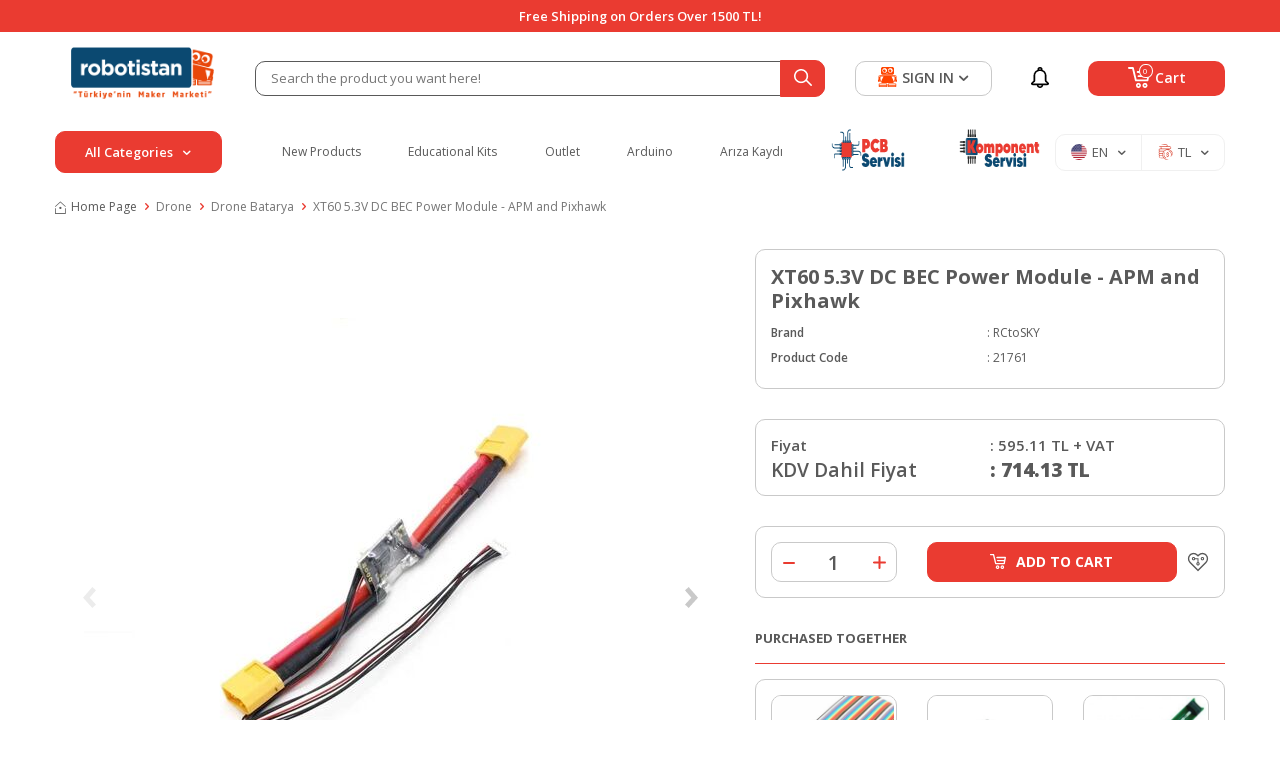

--- FILE ---
content_type: text/html; charset=UTF-8
request_url: https://www.robotistan.com/xt60-53v-dc-bec-power-module-apm-and-pixhawk
body_size: 77558
content:
<!DOCTYPE html>
<html lang="en" >
<head>
<meta charset="utf-8" />
<title>Buy XT60 5.3V DC BEC Power Module - APM and Pixhawk - Affordable Price</title>
<meta name="description" content="XT60 5.3V DC BEC Power Module - APM and Pixhawk and 5000+ products for makers at Robotistan.com. Worldwide shipping at the same day. Explore and buy right now!" />
<meta name="copyright" content="T-Soft E-Ticaret Sistemleri" />
<script>window['PRODUCT_DATA'] = [];</script>
<meta name="robots" content="index,follow" /><link rel="canonical" href="https://www.robotistan.com/xt60-53v-dc-bec-power-module-apm-and-pixhawk" /><link rel="alternate" hreflang="en" href="https://www.robotistan.com/xt60-53v-dc-bec-power-module-apm-and-pixhawk" />
<link rel="alternate" hreflang="x-default" href="https://www.robotistan.com/xt60-guc-modulu-apm-ve-pixhawk" />
<link rel="alternate" hreflang="tr" href="https://www.robotistan.com/xt60-guc-modulu-apm-ve-pixhawk" />
<meta property="og:image" content="https://robotistan.witcdn.net/xt60-53v-dc-bec-power-module-apm-and-pixhawk-43289-11-B.jpg"/>
                <meta property="og:image:width" content="300" />
                <meta property="og:image:height" content="300" />
                <meta property="og:type" content="product" />
                <meta property="og:title" content="Buy XT60 5.3V DC BEC Power Module - APM and Pixhawk - Affordable Price" />
                <meta property="og:description" content="XT60 5.3V DC BEC Power Module - APM and Pixhawk and 5000+ products for makers at Robotistan.com. Worldwide shipping at the same day. Explore and buy right now!" />
                <meta property="product:availability" content="in stock" />
                <meta property="og:url" content="https://www.robotistan.com/xt60-53v-dc-bec-power-module-apm-and-pixhawk" />
                <meta property="og:site_name" content="Robotistan.com" />
                <meta name="twitter:card" content="summary_large_image" />
                <meta name="twitter:title" content="Buy XT60 5.3V DC BEC Power Module - APM and Pixhawk - Affordable Price" />
                <meta name="twitter:description" content="XT60 5.3V DC BEC Power Module - APM and Pixhawk and 5000+ products for makers at Robotistan.com. Worldwide shipping at the same day. Explore and buy right now!" />
                <meta name="twitter:image" content="https://robotistan.witcdn.net/xt60-53v-dc-bec-power-module-apm-and-pixhawk-43289-11-B.jpg" /><script src="https://accounts.google.com/gsi/client" async defer></script>
<script>const GOOGLE_CLIENT_ID = "750122293125-rq5ug9ltfge8u72mqht813g54lj0h9q7.apps.googleusercontent.com";</script>
            <script>
                const E_EXPORT_ACTIVE = 0;
                const CART_DROPDOWN_LIST = false;
                const ENDPOINT_PREFIX = 'Ly9yb2JvdGlzdGFuLndpdGNkbi5uZXQ=';
                const ENDPOINT_ALLOWED_KEYS = null;
                const SETTINGS = {"KVKK_REQUIRED":1,"NEGATIVE_STOCK":"0","DYNAMIC_LOADING_SHOW_BUTTON":0,"IS_COMMENT_RATE_ACTIVE":1};
                try {
                    var PAGE_TYPE = 'product';
                    var PAGE_ID = 3;
                    var ON_PAGE_READY = [];
                    var THEME_VERSION = 'v5';
                    var THEME_FOLDER = 'v5-robotistan';
                    var MEMBER_INFO = {"ID":0,"CODE":"","FIRST_NAME":"","BIRTH_DATE":"","GENDER":"","LAST_NAME":"","MAIL":"","MAIL_HASH":"","PHONE":"","PHONE_HASH":"","PHONE_HASH_SHA":"","GROUP":0,"TRANSACTION_COUNT":0,"REPRESENTATIVE":"","KVKK":-1,"COUNTRY":"TR","E_COUNTRY":""};
                    var IS_VENDOR = 0;
                    var MOBILE_ACTIVE = false;
                    var CART_COUNT = '0';
                    var CART_TOTAL = '0.00';
                    var SESS_ID = 'ad44d499e1e1d3c83bc38ccb46919b6d';
                    var LANGUAGE = 'en';
                    var CURRENCY = 'TL';
                    var SEP_DEC = '.';
                    var SEP_THO = ',';
                    var DECIMAL_LENGTH = 2;  
                    var SERVICE_INFO = null;
                    var CART_CSRF_TOKEN = '0794c79ac46006ae91009bbe57eb52a831ee8e4208bd373262b77f04c6f0aaae';
                    var CSRF_TOKEN = '2aoRJq48qo85y7a2ivXMmWu+y5aeTVYs8mJIOWurGbU=';
                    
                }
                catch(err) { }
            </script>
            <!--cache--><link rel="preload" as="font" href="//robotistan.witcdn.net/theme/v5/css/fonts/tsoft-icon.woff2?v=1" type="font/woff2" crossorigin>
<link rel="preconnect" href="https://fonts.gstatic.com" crossorigin>
<link rel="preload" as="style" href="https://fonts.googleapis.com/css?family=Open Sans:regular,500,600,700,800&display=swap">
<link rel="stylesheet" href="https://fonts.googleapis.com/css?family=Open Sans:regular,500,600,700,800&display=swap" media="print" onload="this.media='all'">
<noscript>
<link rel="stylesheet" href="https://fonts.googleapis.com/css?family=Open Sans:regular,500,600,700,800&display=swap">
</noscript>
<link type="text/css" rel="stylesheet" href="//robotistan.witcdn.net/srv/compressed/load/all/css/en/3/0.css?v=1769166827&isTablet=0&isMobile=0&userType=Ziyaretci">
<link rel="shortcut icon" href="/Data/EditorFiles/favicon.ico">
<meta name="viewport" content="width=device-width, initial-scale=1">
<script src="//robotistan.witcdn.net/theme/v5/js/callbacks.js?v=1769166827"></script>
<script src="//robotistan.witcdn.net/js/tsoftapps/v5/header.js?v=1769166827"></script>
<link rel="preload" as="style" href="https://www.robotistan.com/theme/v4-robotistan/sub_theme/blok_kategori/v4/red/AcilirMenu.css"/><link rel="dns-prefetch" href="//www.googletagmanager.com">
<link rel="dns-prefetch" href="//fonts.googleapis.com">
<link rel="dns-prefetch" href="//cdn.segmentify.com">
<link rel="dns-prefetch" href="//dcetr5.segmentify.com">
<link rel="dns-prefetch" href="//www.google-analytics.com">
<link rel="dns-prefetch" href="//www.googleadservices.com">
<link rel="dns-prefetch" href="//googleads.g.doubleclick.net">
<link rel="dns-prefetch" href="//www.google.com">
<script>
!function (w, d, t) {
w.TiktokAnalyticsObject=t;var ttq=w[t]=w[t]||[];ttq.methods=["page","track","identify","instances","debug","on","off","once","ready","alias","group","enableCookie","disableCookie"],ttq.setAndDefer=function(t,e){t[e]=function(){t.push([e].concat(Array.prototype.slice.call(arguments,0)))}};for(var i=0;i<ttq.methods.length;i++)ttq.setAndDefer(ttq,ttq.methods[i]);ttq.instance=function(t){for(var e=ttq._i[t]||[],n=0;n<ttq.methods.length;n++)ttq.setAndDefer(e,ttq.methods[n]);return e},ttq.load=function(e,n){var i="https://analytics.tiktok.com/i18n/pixel/events.js";ttq._i=ttq._i||{},ttq._i[e]=[],ttq._i[e]._u=i,ttq._t=ttq._t||{},ttq._t[e]=+new Date,ttq._o=ttq._o||{},ttq._o[e]=n||{};var o=document.createElement("script");o.type="text/javascript",o.async=!0,o.src=i+"?sdkid="+e+"&lib="+t;var a=document.getElementsByTagName("script")[0];a.parentNode.insertBefore(o,a)};
ttq.load('CCTEP3JC77U2F908JDDG');
ttq.page();
}(window, document, 'ttq');
</script><style>
@media (min-width: 1400px) {
#header-sticky .container {
max-width: 95% !important;
width: 100%;
}
.w-100.d-flex.justify-content-between.menu {
justify-content: space-evenly !important;
}
.v5-robotistan.folder-header.tpl-default #header-menu .menu a{
font-size: 15px;
font-weight: 500;
}
.v5-robotistan.folder-header.tpl-default .left-category .btn-category {
font-size: 16px;
}
.v5-robotistan.folder-header.tpl-default #hm-links .hm-link > span
{
font-size: 16px;
}
}
.v5-robotistan.folder-header.tpl-default .menu-item-img-wrapper
{
width: 6.75em;
}
</style><meta name="p:domain_verify" content="77531ad73a665cd4a2a5eec8ad62fbec"/><meta name="google-site-verification" content="QepYVaU8E0gMzmgMbo_qw2WVhvMgJxjUNZ3urQwUuWQ" />
<script type="text/javascript">
var dataLayer = dataLayer || [];
dataLayer.push({
'userid' : MEMBER_INFO.CODE
});
</script>
<meta name="google-site-verification" content="ARisBVdS-Rxp-HPaPF-PcNOUSTpPdy8SGbbHhd_O62o" /><meta name="google-site-verification" content="S05wDmIn9CHRoCGK_AJyY8vKucjqszS1O2aZp36WUF0" />
<meta name="google-site-verification" content="9gXWgNMBgaN26CaPUQYZiFZpJ6Qg58WyulGEjLm0wAc" /><script src="//cdn.segmentify.com/e9c72484-3c49-4e2d-bfef-4d7ce838d87b/segmentify.js?v=2" charset="UTF-8"></script>
<div id="googleReviewsApp" class="container">
<div id="googleReviewsAppContent" class="reviews"></div>
</div><script type="text/javascript" src="//ccdn.mobildev.in/cc38a16b69114ae48f2886ccdc5d7ade.js" data-token="dV4Cf6Sj6Qu05avewl4Y" charset="UTF-8"></script><!-- T-Soft Apps - V5 - Facebook Dönüşümler API - Tracking Code Head Start -->
<script>
if(typeof window.FB_EVENT_ID == 'undefined'){
window.FB_EVENT_ID = "fb_" + new Date().getTime();
}
</script>
<!-- T-Soft Apps - V5 - Facebook Dönüşümler API - Tracking Code Head End --><script>
if(typeof window.FB_EVENT_ID == 'undefined'){
window.FB_EVENT_ID = "fb_" + new Date().getTime();
}
</script><link rel='stylesheet' type='text/css' href='https://tsoftapps.com/Data/AppData/icons/scroll/scroll.css'/>
<div id='t-scroll-container' class="without-mobile">
<div id='t-scroll' class='scroll-one' style='background-size: 100%; width:50px;height:50px;line-height:45px;font-size:25px;color:#e74c0a;background-color:#ffffff;border-color:#e74c0a;border-radius:55px;'></div>
</div>
<style type='text/css'>#t-scroll-container{position:fixed;bottom:-100px;width:100%;height:0;display:flex;align-items:center;flex-direction:column;overflow:visible;z-index:9999;-webkit-transition-timing-function:cubic-bezier(0.200,0.020,0.200,1.000);-moz-transition-timing-function:cubic-bezier(0.200,0.020,0.200,1.000);-ms-transition-timing-function:cubic-bezier(0.200,0.020,0.200,1.000);-o-transition-timing-function:cubic-bezier(0.200,0.020,0.200,1.000);transition-timing-function:cubic-bezier(0.200,0.020,0.200,1.000);-webkit-transition-duration:.25s;-moz-transition-duration:.25s;-ms-transition-duration:.25s;-o-transition-duration:.25s;transition-duration:.25s}#t-scroll-container.active{bottom:25px}#t-scroll{position:absolute;bottom:0;display:table;border-width:3px;border-style:solid;box-shadow:0 5px 10px 0 rgba(40,40,40,.3);cursor:pointer;-webkit-transition-timing-function:cubic-bezier(0.200,0.020,0.200,1.000);-moz-transition-timing-function:cubic-bezier(0.200,0.020,0.200,1.000);-ms-transition-timing-function:cubic-bezier(0.200,0.020,0.200,1.000);-o-transition-timing-function:cubic-bezier(0.200,0.020,0.200,1.000);transition-timing-function:cubic-bezier(0.200,0.020,0.200,1.000);-webkit-transition-duration:.25s;-moz-transition-duration:.25s;-ms-transition-duration:.25s;-o-transition-duration:.25s;transition-duration:.25s}#t-scroll:hover{bottom:5px}#t-scroll:before{position:absolute;top:0;left:0;width:100%;height:100%;text-align:center}@media all and (max-width: 768px){#t-scroll-container.without-mobile{display:none}}</style>
<script type='text/javascript'>
window.addEventListener('scroll', function() {
if (window.scrollY > 0) {
document.getElementById('t-scroll-container').classList.add('active');
} else {
document.getElementById('t-scroll-container').classList.remove('active');
}
});
document.getElementById('t-scroll').addEventListener('click', function() {
window.scrollTo({
top: 0,
behavior: 'smooth'
});
});
</script><meta name="theme-color" content="#ff4401"><link rel="manifest" href="/manifest.json">
<script data-cfasync="false" src='//cdn.segmentify.com/e9c72484-3c49-4e2d-bfef-4d7ce838d87b/segmentify.js' charSet='UTF-8'></script><!-- T-Soft Apps - Google GTAG - Tracking Code Start -->
<script async src="https://www.googletagmanager.com/gtag/js?id=G-PXRWKHNVK2"></script>
<script>
function gtag() {
dataLayer.push(arguments);
}
</script>
<!-- T-Soft Apps - Google GTAG - Tracking Code End --><!-- Google Tag Manager -->
<script>(function(w,d,s,l,i){w[l]=w[l]||[];w[l].push({'gtm.start':
new Date().getTime(),event:'gtm.js'});var f=d.getElementsByTagName(s)[0],
j=d.createElement(s),dl=l!='dataLayer'?'&l='+l:'';j.async=true;j.src=
'https://www.googletagmanager.com/gtm.js?id='+i+dl;f.parentNode.insertBefore(j,f);
})(window,document,'script','dataLayer','GTM-MHC5TRQ');</script>
<!-- End Google Tag Manager --><meta name="norton-safeweb-site-verification" content="B4FTFUPGGP0E2XQB4CS2-T90BMLN2EOEIMPBQCKAFBXTLYJ9VVY3L5KMU5TTW7ZL7YIJWIMEWYXE0V1F8BB02GAUL9OPNTQQIP17U2L50CZBBH8T0WQCLE2YB2XZ8ID5" />
</head>
<body><!-- Google Tag Manager (noscript) -->
<noscript><iframe src="https://www.googletagmanager.com/ns.html?id=GTM-MHC5TRQ"
height="0" width="0" style="display:none;visibility:hidden"></iframe></noscript>
<!-- End Google Tag Manager (noscript) -->
<input type="hidden" id="cookie-law" value="0">
<div class="w-100 d-flex flex-wrap ">
<div class=" col-12 col-sm-12 col-md-12 col-lg-12 col-xl-12 col-xxl-12 column-233  "><div class="row">
<div id="relation|278" data-id="278" class="relArea col-12 v5-robotistan  folder-header tpl-default "><div class="row">
<header class="container-fluid position-relative">
<div class="row">
<div id="header-top" class="container-fluid bg-primary">
<div class="row">
<div class="container position-relative">
<div class="row justify-content-center">
<div
class="header-info fs-14px fw-semibold justify-content-center align-items-center text-center text-white d-flex">
Free Shipping on Orders Over 1500 TL!
</div>
</div>
</div>
</div>
</div>
<div id="header-middle" class="w-100 mb-1">
<div id="header-sticky" class="w-100" >
<div id="header-main" class="w-100 py-1 bg-white">
<div class="container">
<div class="row align-items-center">
<div class="col-auto d-lg-none">
<a href="#mobile-menu-278" data-toggle="drawer" class="header-mobile-menu-btn">
<i class="ti-menu text-primary"></i>
</a>
</div>
<div class="col-5 col-lg-2 d-flex">
<a href="https://www.robotistan.com/" id="logo">
<p><img src="//robotistan.witcdn.net/Data/EditorFiles/logo/800x240-logo (2).png" alt="800x240-logo (2).png" width="800" height="240" data-clarity-loaded="1ax9555"></p>
</a>
</div>
<div id="header-search" class="col-12 col-lg-6 order-2 order-lg-0 mt-1 mt-lg-0">
<form action="/arama" method="get" autocomplete="off" id="search"
class="w-100 position-relative">
<input id="live-search" type="search" name="q" placeholder="Search the product you want here!"
class="form-control border-dark"
data-search="live-search" v-model="searchVal"
data-licence="0">
<button type="submit" class="btn btn-primary" id="live-search-btn"
aria-label="Search">
<div class="ti-search"></div>
</button>
<div class="p-1 pb-0 bg-white border border-round search-form-list"
id="dynamic-search-278" v-if="searchVal.length > 0 && data != ''"
v-cloak>
<div class="w-100 dynamic-search mb-1" v-html="data"></div>
</div>
</form>
</div>
<div id="hm-links" class="col-auto col-lg-4 ml-auto ml-lg-0">
<div class="row justify-content-flex-end">
<div class="col-auto order-lg-2 col-lg-2">
<a href="kampanyalar"
class="hm-link d-flex align-items-center justify-content-center h-100"
id="header-notification">
<i class="ti-notification"></i>
</a>
</div>
<div class="col-auto order-lg-3 col-lg-5 position-relative">
<a href="#header-cart-panel-278" data-toggle="drawer"
class="text-body hm-link" id="header-cart-btn">
<i class="ti-basket"><span class="badge cart-soft-count">0</span></i>
<span class="d-none d-lg-block">Cart</span>
</a>
</div>
<div class="col-auto order-lg-1 col-lg-5">
<a href="#header-member-panel-278" data-toggle="drawer" class="hm-link"
id="header-account">
<i class="ti-user"></i>
<span class="d-none d-lg-block">SIGN IN</span>
<div class="ti-arrow-down d-none d-lg-block ml-5px"></div>
</a>
</div>
</div>
</div>
</div>
</div>
</div>
<div class="container d-none d-lg-block header-menu">
<div class="btn-category-overlay"></div>
<div class="align-items-center d-flex">
<div class="position-relative col-3 pl-0 pr-3 left-category">
<div
class="btn-category d-flex align-items-center justify-content-center text-white bg-primary fw-semibold fs-14px p-10px cursor-pointer border border-primary ">
All Categories
<i class="ti-arrow-down ml-10px mr-0"></i>
</div>
<nav id="main-menu"
class="position-absolute top-100 left-0 right-0 bg-white pt-2 border-left border-right border-bottom border-light">
<ul class="d-flex position-relative flex-direction-column w-100 menu menu-278">
<li class="position-relative">
<a id="menu-25278" href="https://www.robotistan.com/arduino" target=""
class="d-flex align-items-center w-100 text-content fw-semibold menu-title w-100 px-1 py-5px "
title="Arduino">
<span
class="mr-10px bg-light justify-content-center align-items-center d-flex">
<img src='https://robotistan.witcdn.net/Data/img/menu_item/5/tr_img_1_25.svg' width="20"
height="20" alt="Arduino">
</span>
Arduino
<i class="ti-arrow-right ml-auto"></i> </a>
<div
class="w-100 p-1 sub-menu position-absolute left-100 top-0 bg-white z-1">
<div class="row">
<div class="col-3 pl-0 mb-1">
<a id="menu-77278" href="https://www.robotistan.com/arduino-boards"
target=""
class="d-flex flex-direction-column justify-content-center align-items-center "
title="Arduino Models">
<span class="justify-content-center align-items-center d-flex">
<img src='https://robotistan.witcdn.net/Data/img/menu_item/7/tr_img_1_77.jpg' width="50"
height="50" alt="Arduino Models">
</span>
<small
class="text-content fw-semibold mt-10px text-center">Arduino Models</small>
</a>
</div>
<div class="col-3 pl-0 mb-1">
<a id="menu-78278" href="https://www.robotistan.com/arduino-starter-kits"
target=""
class="d-flex flex-direction-column justify-content-center align-items-center "
title="Kits for Arduino">
<span class="justify-content-center align-items-center d-flex">
<img src='https://robotistan.witcdn.net/Data/img/menu_item/8/tr_img_1_78.jpg' width="50"
height="50" alt="Kits for Arduino">
</span>
<small
class="text-content fw-semibold mt-10px text-center">Kits for Arduino</small>
</a>
</div>
<div class="col-3 pl-0 mb-1">
<a id="menu-79278" href="https://www.robotistan.com/arduino-shields"
target=""
class="d-flex flex-direction-column justify-content-center align-items-center "
title="Shield for Arduino">
<span class="justify-content-center align-items-center d-flex">
<img src='https://robotistan.witcdn.net/Data/img/menu_item/9/tr_img_1_79.jpg' width="50"
height="50" alt="Shield for Arduino">
</span>
<small
class="text-content fw-semibold mt-10px text-center">Shield for Arduino</small>
</a>
</div>
<div class="col-3 pl-0 mb-1">
<a id="menu-80278" href="https://www.robotistan.com/sensor-modules-for-arduino"
target=""
class="d-flex flex-direction-column justify-content-center align-items-center "
title="Sensors and Models for Arduino">
<span class="justify-content-center align-items-center d-flex">
<img src='https://robotistan.witcdn.net/Data/img/menu_item/0/tr_img_1_80.jpg' width="50"
height="50" alt="Sensors and Models for Arduino">
</span>
<small
class="text-content fw-semibold mt-10px text-center">Sensors and Models for Arduino</small>
</a>
</div>
</div>
</div>
</li>
<li class="position-relative">
<a id="menu-26278" href="https://www.robotistan.com/raspberry-pi" target=""
class="d-flex align-items-center w-100 text-content fw-semibold menu-title w-100 px-1 py-5px "
title="Raspberry Pi">
<span
class="mr-10px bg-light justify-content-center align-items-center d-flex">
<img src='https://robotistan.witcdn.net/Data/img/menu_item/6/tr_img_1_26.svg' width="20"
height="20" alt="Raspberry Pi">
</span>
Raspberry Pi
<i class="ti-arrow-right ml-auto"></i> </a>
<div
class="w-100 p-1 sub-menu position-absolute left-100 top-0 bg-white z-1">
<div class="row">
<div class="col-3 pl-0 mb-1">
<a id="menu-298278" href="https://www.robotistan.com/raspberry-pi-kits"
target=""
class="d-flex flex-direction-column justify-content-center align-items-center "
title="Raspberry Pi Kits">
<span class="justify-content-center align-items-center d-flex">
<img src='//robotistan.witcdn.net/Data/img/category/8/tr_img_1_298.jpg' width="50"
height="50" alt="Raspberry Pi Kits">
</span>
<small
class="text-content fw-semibold mt-10px text-center">Raspberry Pi Kits</small>
</a>
</div>
<div class="col-3 pl-0 mb-1">
<a id="menu-293278" href="https://www.robotistan.com/raspberry-pi-boards"
target=""
class="d-flex flex-direction-column justify-content-center align-items-center "
title="Raspberr Pi Boards">
<span class="justify-content-center align-items-center d-flex">
<img src='//robotistan.witcdn.net/Data/img/category/3/tr_img_1_293.jpg' width="50"
height="50" alt="Raspberr Pi Boards">
</span>
<small
class="text-content fw-semibold mt-10px text-center">Raspberr Pi Boards</small>
</a>
</div>
<div class="col-3 pl-0 mb-1">
<a id="menu-292278" href="https://www.robotistan.com/raspberry-pi-displays"
target=""
class="d-flex flex-direction-column justify-content-center align-items-center "
title="Raspberry Pi Screens - Displays ">
<span class="justify-content-center align-items-center d-flex">
<img src='//robotistan.witcdn.net/Data/img/category/2/tr_img_1_292.jpg' width="50"
height="50" alt="Raspberry Pi Screens - Displays ">
</span>
<small
class="text-content fw-semibold mt-10px text-center">Raspberry Pi Screens - Displays </small>
</a>
</div>
<div class="col-3 pl-0 mb-1">
<a id="menu-639278" href="https://www.robotistan.com/raspberry-pi-case"
target=""
class="d-flex flex-direction-column justify-content-center align-items-center "
title="Raspberry Pi Cases">
<span class="justify-content-center align-items-center d-flex">
<img src='//robotistan.witcdn.net/Data/img/category/9/tr_img_1_639.jpg' width="50"
height="50" alt="Raspberry Pi Cases">
</span>
<small
class="text-content fw-semibold mt-10px text-center">Raspberry Pi Cases</small>
</a>
</div>
<div class="col-3 pl-0 mb-1">
<a id="menu-642278" href="https://www.robotistan.com/micro-sd-memory-cards"
target=""
class="d-flex flex-direction-column justify-content-center align-items-center "
title="Micro SD and Memory Cards">
<span class="justify-content-center align-items-center d-flex">
<img src='//robotistan.witcdn.net/Data/img/category/2/tr_img_1_642.jpg' width="50"
height="50" alt="Micro SD and Memory Cards">
</span>
<small
class="text-content fw-semibold mt-10px text-center">Micro SD and Memory Cards</small>
</a>
</div>
<div class="col-3 pl-0 mb-1">
<a id="menu-643278" href="https://www.robotistan.com/raspberry-pi-camera-shield-modul"
target=""
class="d-flex flex-direction-column justify-content-center align-items-center "
title="Raspberry Pi Camera, Shield and Moduls">
<span class="justify-content-center align-items-center d-flex">
<img src='//robotistan.witcdn.net/Data/img/category/3/tr_img_1_643.jpg' width="50"
height="50" alt="Raspberry Pi Camera, Shield and Moduls">
</span>
<small
class="text-content fw-semibold mt-10px text-center">Raspberry Pi Camera, Shield and Moduls</small>
</a>
</div>
<div class="col-3 pl-0 mb-1">
<a id="menu-641278" href="https://www.robotistan.com/raspberry-pi-cables"
target=""
class="d-flex flex-direction-column justify-content-center align-items-center "
title="Cables For Raspberry Pi">
<span class="justify-content-center align-items-center d-flex">
<img src='//robotistan.witcdn.net/Data/img/category/1/tr_img_1_641.jpg' width="50"
height="50" alt="Cables For Raspberry Pi">
</span>
<small
class="text-content fw-semibold mt-10px text-center">Cables For Raspberry Pi</small>
</a>
</div>
<div class="col-3 pl-0 mb-1">
<a id="menu-644278" href="https://www.robotistan.com/raspberry-pi-accessory"
target=""
class="d-flex flex-direction-column justify-content-center align-items-center "
title="Raspberry Pi Accessories">
<span class="justify-content-center align-items-center d-flex">
<img src='//robotistan.witcdn.net/Data/img/category/4/tr_img_1_644.jpg' width="50"
height="50" alt="Raspberry Pi Accessories">
</span>
<small
class="text-content fw-semibold mt-10px text-center">Raspberry Pi Accessories</small>
</a>
</div>
</div>
</div>
</li>
<li class="position-relative">
<a id="menu-81278" href="https://www.robotistan.com/3d" target=""
class="d-flex align-items-center w-100 text-content fw-semibold menu-title w-100 px-1 py-5px "
title="3D">
<span
class="mr-10px bg-light justify-content-center align-items-center d-flex">
<img src='https://robotistan.witcdn.net/Data/img/menu_item/1/tr_img_1_81.png' width="83"
height="83" alt="3D">
</span>
3D
<i class="ti-arrow-right ml-auto"></i> </a>
<div
class="w-100 p-1 sub-menu position-absolute left-100 top-0 bg-white z-1">
<div class="row">
<div class="col-3 pl-0 mb-1">
<a id="menu-82278" href="https://www.robotistan.com/best-3d-printers"
target=""
class="d-flex flex-direction-column justify-content-center align-items-center "
title="3D Yazıcı">
<span class="justify-content-center align-items-center d-flex">
<img src='https://robotistan.witcdn.net/Data/img/menu_item/2/tr_img_1_82.jpg' width="50"
height="50" alt="3D Yazıcı">
</span>
<small
class="text-content fw-semibold mt-10px text-center">3D Yazıcı</small>
</a>
</div>
<div class="col-3 pl-0 mb-1">
<a id="menu-83278" href="https://www.robotistan.com/3d-printer-parts"
target=""
class="d-flex flex-direction-column justify-content-center align-items-center "
title="3D Yazıcı Parçaları / DIY">
<span class="justify-content-center align-items-center d-flex">
<img src='https://robotistan.witcdn.net/Data/img/menu_item/3/tr_img_1_83.jpg' width="50"
height="50" alt="3D Yazıcı Parçaları / DIY">
</span>
<small
class="text-content fw-semibold mt-10px text-center">3D Yazıcı Parçaları / DIY</small>
</a>
</div>
<div class="col-3 pl-0 mb-1">
<a id="menu-84278" href="https://www.robotistan.com/3d-printer-filament"
target=""
class="d-flex flex-direction-column justify-content-center align-items-center "
title="3D Filament">
<span class="justify-content-center align-items-center d-flex">
<img src='https://robotistan.witcdn.net/Data/img/menu_item/4/tr_img_1_84.jpg' width="50"
height="50" alt="3D Filament">
</span>
<small
class="text-content fw-semibold mt-10px text-center">3D Filament</small>
</a>
</div>
<div class="col-3 pl-0 mb-1">
<a id="menu-85278" href="https://www.robotistan.com/3d-printing-pen"
target=""
class="d-flex flex-direction-column justify-content-center align-items-center "
title="3D Kalem Yazıcı">
<span class="justify-content-center align-items-center d-flex">
<img src='https://robotistan.witcdn.net/Data/img/menu_item/5/tr_img_1_85.jpg' width="50"
height="50" alt="3D Kalem Yazıcı">
</span>
<small
class="text-content fw-semibold mt-10px text-center">3D Kalem Yazıcı</small>
</a>
</div>
<div class="col-3 pl-0 mb-1">
<a id="menu-86278" href="https://www.robotistan.com/3d-scanner"
target=""
class="d-flex flex-direction-column justify-content-center align-items-center "
title="3D Tarayıcı">
<span class="justify-content-center align-items-center d-flex">
<img src='https://robotistan.witcdn.net/Data/img/menu_item/6/tr_img_1_86.jpg' width="50"
height="50" alt="3D Tarayıcı">
</span>
<small
class="text-content fw-semibold mt-10px text-center">3D Tarayıcı</small>
</a>
</div>
<div class="col-3 pl-0 mb-1">
<a id="menu-87278" href="https://www.robotistan.com/cnc-eng"
target=""
class="d-flex flex-direction-column justify-content-center align-items-center "
title="CNC">
<span class="justify-content-center align-items-center d-flex">
<img src='https://robotistan.witcdn.net/Data/img/menu_item/7/tr_img_1_87.jpg' width="50"
height="50" alt="CNC">
</span>
<small
class="text-content fw-semibold mt-10px text-center">CNC</small>
</a>
</div>
</div>
</div>
</li>
<li class="position-relative">
<a id="menu-28278" href="https://www.robotistan.com/educational-maker-kits" target=""
class="d-flex align-items-center w-100 text-content fw-semibold menu-title w-100 px-1 py-5px "
title="Educational Kits">
<span
class="mr-10px bg-light justify-content-center align-items-center d-flex">
<img src='https://robotistan.witcdn.net/Data/img/menu_item/8/tr_img_1_28.svg' width="20"
height="20" alt="Educational Kits">
</span>
Educational Kits
<i class="ti-arrow-right ml-auto"></i> </a>
<div
class="w-100 p-1 sub-menu position-absolute left-100 top-0 bg-white z-1">
<div class="row">
<div class="col-3 pl-0 mb-1">
<a id="menu-1088278" href="https://www.robotistan.com/picobricks-setleri"
target=""
class="d-flex flex-direction-column justify-content-center align-items-center "
title="PicoBricks">
<span class="justify-content-center align-items-center d-flex">
<img src='//robotistan.witcdn.net/Data/img/category/8/tr_img_1_1088.png' width="50"
height="50" alt="PicoBricks">
</span>
<small
class="text-content fw-semibold mt-10px text-center">PicoBricks</small>
</a>
</div>
<div class="col-3 pl-0 mb-1">
<a id="menu-1087278" href="https://www.robotistan.com/raspberry-pi-setleri"
target=""
class="d-flex flex-direction-column justify-content-center align-items-center "
title="Raspberry Pi Setleri">
<span class="justify-content-center align-items-center d-flex">
<img src='//robotistan.witcdn.net/Data/img/category/7/tr_img_1_1087.jpg' width="50"
height="50" alt="Raspberry Pi Setleri">
</span>
<small
class="text-content fw-semibold mt-10px text-center">Raspberry Pi Setleri</small>
</a>
</div>
<div class="col-3 pl-0 mb-1">
<a id="menu-260278" href="https://www.robotistan.com/educational-arduino-kits"
target=""
class="d-flex flex-direction-column justify-content-center align-items-center "
title="Arduino Kits">
<span class="justify-content-center align-items-center d-flex">
<img src='//robotistan.witcdn.net/Data/img/category/0/tr_img_1_260.jpg' width="50"
height="50" alt="Arduino Kits">
</span>
<small
class="text-content fw-semibold mt-10px text-center">Arduino Kits</small>
</a>
</div>
<div class="col-3 pl-0 mb-1">
<a id="menu-915278" href="https://www.robotistan.com/robotistan-special-products"
target=""
class="d-flex flex-direction-column justify-content-center align-items-center "
title="Robotistan Special Products">
<span class="justify-content-center align-items-center d-flex">
<img src='//robotistan.witcdn.net/Data/img/category/5/tr_img_1_915.jpg' width="50"
height="50" alt="Robotistan Special Products">
</span>
<small
class="text-content fw-semibold mt-10px text-center">Robotistan Special Products</small>
</a>
</div>
<div class="col-3 pl-0 mb-1">
<a id="menu-956278" href="https://www.robotistan.com/rex"
target=""
class="d-flex flex-direction-column justify-content-center align-items-center "
title="REX">
<span class="justify-content-center align-items-center d-flex">
<img src='//robotistan.witcdn.net/Data/img/category/6/tr_img_1_956.jpg' width="50"
height="50" alt="REX">
</span>
<small
class="text-content fw-semibold mt-10px text-center">REX</small>
</a>
</div>
<div class="col-3 pl-0 mb-1">
<a id="menu-940278" href="https://www.robotistan.com/experimental-kits"
target=""
class="d-flex flex-direction-column justify-content-center align-items-center "
title="Science Kits">
<span class="justify-content-center align-items-center d-flex">
<img src='//robotistan.witcdn.net/Data/img/category/0/tr_img_1_940.jpg' width="50"
height="50" alt="Science Kits">
</span>
<small
class="text-content fw-semibold mt-10px text-center">Science Kits</small>
</a>
</div>
<div class="col-3 pl-0 mb-1">
<a id="menu-264278" href="https://www.robotistan.com/robot-kits"
target=""
class="d-flex flex-direction-column justify-content-center align-items-center "
title="Robot Kits">
<span class="justify-content-center align-items-center d-flex">
<img src='//robotistan.witcdn.net/Data/img/category/4/tr_img_1_264.jpg' width="50"
height="50" alt="Robot Kits">
</span>
<small
class="text-content fw-semibold mt-10px text-center">Robot Kits</small>
</a>
</div>
<div class="col-3 pl-0 mb-1">
<a id="menu-271278" href="https://www.robotistan.com/makeblock-robotics"
target=""
class="d-flex flex-direction-column justify-content-center align-items-center "
title="Makeblock">
<span class="justify-content-center align-items-center d-flex">
<img src='//robotistan.witcdn.net/Data/img/category/1/tr_img_1_271.jpg' width="50"
height="50" alt="Makeblock">
</span>
<small
class="text-content fw-semibold mt-10px text-center">Makeblock</small>
</a>
</div>
<div class="col-3 pl-0 mb-1">
<a id="menu-646278" href="https://www.robotistan.com/diy-kits"
target=""
class="d-flex flex-direction-column justify-content-center align-items-center "
title="DIY Kits">
<span class="justify-content-center align-items-center d-flex">
<img src='//robotistan.witcdn.net/Data/img/category/6/tr_img_1_646.jpg' width="50"
height="50" alt="DIY Kits">
</span>
<small
class="text-content fw-semibold mt-10px text-center">DIY Kits</small>
</a>
</div>
<div class="col-3 pl-0 mb-1">
<a id="menu-765278" href="https://www.robotistan.com/bbc-micro-bit"
target=""
class="d-flex flex-direction-column justify-content-center align-items-center "
title="BBC Micro:Bit">
<span class="justify-content-center align-items-center d-flex">
<img src='//robotistan.witcdn.net/Data/img/category/5/tr_img_1_765.jpg' width="50"
height="50" alt="BBC Micro:Bit">
</span>
<small
class="text-content fw-semibold mt-10px text-center">BBC Micro:Bit</small>
</a>
</div>
<div class="col-3 pl-0 mb-1">
<a id="menu-872278" href="https://www.robotistan.com/stem-lab-robotics-kit"
target=""
class="d-flex flex-direction-column justify-content-center align-items-center "
title="STEM LAB">
<span class="justify-content-center align-items-center d-flex">
<img src='//robotistan.witcdn.net/Data/img/category/2/tr_img_1_872.jpg' width="50"
height="50" alt="STEM LAB">
</span>
<small
class="text-content fw-semibold mt-10px text-center">STEM LAB</small>
</a>
</div>
<div class="col-3 pl-0 mb-1">
<a id="menu-722278" href="https://www.robotistan.com/okul-ozel-egitim-setleri"
target=""
class="d-flex flex-direction-column justify-content-center align-items-center "
title="Okul Eğitim Setleri">
<span class="justify-content-center align-items-center d-flex">
<img src='//robotistan.witcdn.net/Data/img/category/2/tr_img_1_722.jpg' width="50"
height="50" alt="Okul Eğitim Setleri">
</span>
<small
class="text-content fw-semibold mt-10px text-center">Okul Eğitim Setleri</small>
</a>
</div>
<div class="col-3 pl-0 mb-1">
<a id="menu-858278" href="https://www.robotistan.com/grove-sensor-kit"
target=""
class="d-flex flex-direction-column justify-content-center align-items-center "
title="Grove Sensors, Moduls and Kits">
<span class="justify-content-center align-items-center d-flex">
<img src='//robotistan.witcdn.net/Data/img/category/8/tr_img_1_858.jpg' width="50"
height="50" alt="Grove Sensors, Moduls and Kits">
</span>
<small
class="text-content fw-semibold mt-10px text-center">Grove Sensors, Moduls and Kits</small>
</a>
</div>
<div class="col-3 pl-0 mb-1">
<a id="menu-859278" href="https://www.robotistan.com/df-robot"
target=""
class="d-flex flex-direction-column justify-content-center align-items-center "
title="DFRobot">
<span class="justify-content-center align-items-center d-flex">
<img src='//robotistan.witcdn.net/Data/img/category/9/tr_img_1_859.jpg' width="50"
height="50" alt="DFRobot">
</span>
<small
class="text-content fw-semibold mt-10px text-center">DFRobot</small>
</a>
</div>
<div class="col-3 pl-0 mb-1">
<a id="menu-650278" href="https://www.robotistan.com/lego-1"
target=""
class="d-flex flex-direction-column justify-content-center align-items-center "
title="LEGO ">
<span class="justify-content-center align-items-center d-flex">
<img src='//robotistan.witcdn.net/Data/img/category/0/tr_img_1_650.jpg' width="50"
height="50" alt="LEGO ">
</span>
<small
class="text-content fw-semibold mt-10px text-center">LEGO </small>
</a>
</div>
<div class="col-3 pl-0 mb-1">
<a id="menu-766278" href="https://www.robotistan.com/coding"
target=""
class="d-flex flex-direction-column justify-content-center align-items-center "
title="Coding">
<span class="justify-content-center align-items-center d-flex">
<img src='//robotistan.witcdn.net/Data/img/category/6/tr_img_1_766.jpg' width="50"
height="50" alt="Coding">
</span>
<small
class="text-content fw-semibold mt-10px text-center">Coding</small>
</a>
</div>
<div class="col-3 pl-0 mb-1">
<a id="menu-701278" href="https://www.robotistan.com/tinylab-kits"
target=""
class="d-flex flex-direction-column justify-content-center align-items-center "
title="Tinylab">
<span class="justify-content-center align-items-center d-flex">
<img src='//robotistan.witcdn.net/Data/img/category/1/tr_img_1_701.jpg' width="50"
height="50" alt="Tinylab">
</span>
<small
class="text-content fw-semibold mt-10px text-center">Tinylab</small>
</a>
</div>
<div class="col-3 pl-0 mb-1">
<a id="menu-988278" href="https://www.robotistan.com/robot-yarismasi"
target=""
class="d-flex flex-direction-column justify-content-center align-items-center "
title="Robot Yarışması">
<span class="justify-content-center align-items-center d-flex">
<img src='//robotistan.witcdn.net/Data/img/category/8/tr_img_1_988.jpg' width="50"
height="50" alt="Robot Yarışması">
</span>
<small
class="text-content fw-semibold mt-10px text-center">Robot Yarışması</small>
</a>
</div>
</div>
</div>
</li>
<li class="position-relative">
<a id="menu-29278" href="https://www.robotistan.com/stem-products" target=""
class="d-flex align-items-center w-100 text-content fw-semibold menu-title w-100 px-1 py-5px "
title="For Kids">
<span
class="mr-10px bg-light justify-content-center align-items-center d-flex">
<img src='https://robotistan.witcdn.net/Data/img/menu_item/9/tr_img_1_29.svg' width="20"
height="20" alt="For Kids">
</span>
For Kids
<i class="ti-arrow-right ml-auto"></i> </a>
<div
class="w-100 p-1 sub-menu position-absolute left-100 top-0 bg-white z-1">
<div class="row">
<div class="col-3 pl-0 mb-1">
<a id="menu-832278" href="https://www.robotistan.com/pre-school-coding-and-robotic-product"
target=""
class="d-flex flex-direction-column justify-content-center align-items-center "
title="Pre-School (Ages 4-7)">
<span class="justify-content-center align-items-center d-flex">
<img src='//robotistan.witcdn.net/Data/img/category/2/tr_img_1_832.jpg' width="50"
height="50" alt="Pre-School (Ages 4-7)">
</span>
<small
class="text-content fw-semibold mt-10px text-center">Pre-School (Ages 4-7)</small>
</a>
</div>
<div class="col-3 pl-0 mb-1">
<a id="menu-833278" href="https://www.robotistan.com/elementary-school-coding-and-robotic-products"
target=""
class="d-flex flex-direction-column justify-content-center align-items-center "
title="Elementary School (Ages 7-10)">
<span class="justify-content-center align-items-center d-flex">
<img src='//robotistan.witcdn.net/Data/img/category/3/tr_img_1_833.jpg' width="50"
height="50" alt="Elementary School (Ages 7-10)">
</span>
<small
class="text-content fw-semibold mt-10px text-center">Elementary School (Ages 7-10)</small>
</a>
</div>
<div class="col-3 pl-0 mb-1">
<a id="menu-834278" href="https://www.robotistan.com/middle-school-coding-and-robotic-products"
target=""
class="d-flex flex-direction-column justify-content-center align-items-center "
title="Middle School (Ages 10-14)">
<span class="justify-content-center align-items-center d-flex">
<img src='//robotistan.witcdn.net/Data/img/category/4/tr_img_1_834.jpg' width="50"
height="50" alt="Middle School (Ages 10-14)">
</span>
<small
class="text-content fw-semibold mt-10px text-center">Middle School (Ages 10-14)</small>
</a>
</div>
<div class="col-3 pl-0 mb-1">
<a id="menu-835278" href="https://www.robotistan.com/high-school-coding-robotic-products"
target=""
class="d-flex flex-direction-column justify-content-center align-items-center "
title="High School (Ages 14+)">
<span class="justify-content-center align-items-center d-flex">
<img src='//robotistan.witcdn.net/Data/img/category/5/tr_img_1_835.jpg' width="50"
height="50" alt="High School (Ages 14+)">
</span>
<small
class="text-content fw-semibold mt-10px text-center">High School (Ages 14+)</small>
</a>
</div>
</div>
</div>
</li>
<li class="position-relative">
<a id="menu-30278" href="https://www.robotistan.com/development-boards" target=""
class="d-flex align-items-center w-100 text-content fw-semibold menu-title w-100 px-1 py-5px "
title="Development Board">
<span
class="mr-10px bg-light justify-content-center align-items-center d-flex">
<img src='https://robotistan.witcdn.net/Data/img/menu_item/0/tr_img_1_30.svg' width="20"
height="20" alt="Development Board">
</span>
Development Board
<i class="ti-arrow-right ml-auto"></i> </a>
<div
class="w-100 p-1 sub-menu position-absolute left-100 top-0 bg-white z-1">
<div class="row">
<div class="col-3 pl-0 mb-1">
<a id="menu-700278" href="https://www.robotistan.com/tinylab-1"
target=""
class="d-flex flex-direction-column justify-content-center align-items-center "
title="Tinylab">
<span class="justify-content-center align-items-center d-flex">
<img src='//robotistan.witcdn.net/Data/img/category/0/tr_img_1_700.jpg' width="50"
height="50" alt="Tinylab">
</span>
<small
class="text-content fw-semibold mt-10px text-center">Tinylab</small>
</a>
</div>
<div class="col-3 pl-0 mb-1">
<a id="menu-918278" href="https://www.robotistan.com/st-stm-arm-development-board"
target=""
class="d-flex flex-direction-column justify-content-center align-items-center "
title="ST/STM Arm Development Board">
<span class="justify-content-center align-items-center d-flex">
<img src='//robotistan.witcdn.net/Data/img/category/8/tr_img_1_918.jpg' width="50"
height="50" alt="ST/STM Arm Development Board">
</span>
<small
class="text-content fw-semibold mt-10px text-center">ST/STM Arm Development Board</small>
</a>
</div>
<div class="col-3 pl-0 mb-1">
<a id="menu-836278" href="https://www.robotistan.com/lattepanda-836"
target=""
class="d-flex flex-direction-column justify-content-center align-items-center "
title="LattePanda">
<span class="justify-content-center align-items-center d-flex">
<img src='//robotistan.witcdn.net/Data/img/category/6/tr_img_1_836.jpg' width="50"
height="50" alt="LattePanda">
</span>
<small
class="text-content fw-semibold mt-10px text-center">LattePanda</small>
</a>
</div>
<div class="col-3 pl-0 mb-1">
<a id="menu-344278" href="https://www.robotistan.com/beagle-1"
target=""
class="d-flex flex-direction-column justify-content-center align-items-center "
title="BeagleBoard">
<span class="justify-content-center align-items-center d-flex">
<img src='//robotistan.witcdn.net/Data/img/category/4/tr_img_1_344.jpg' width="50"
height="50" alt="BeagleBoard">
</span>
<small
class="text-content fw-semibold mt-10px text-center">BeagleBoard</small>
</a>
</div>
<div class="col-3 pl-0 mb-1">
<a id="menu-349278" href="https://www.robotistan.com/fpga"
target=""
class="d-flex flex-direction-column justify-content-center align-items-center "
title="FPGA">
<span class="justify-content-center align-items-center d-flex">
<img src='//robotistan.witcdn.net/Data/img/category/9/tr_img_1_349.jpg' width="50"
height="50" alt="FPGA">
</span>
<small
class="text-content fw-semibold mt-10px text-center">FPGA</small>
</a>
</div>
<div class="col-3 pl-0 mb-1">
<a id="menu-691278" href="https://www.robotistan.com/orange-pi"
target=""
class="d-flex flex-direction-column justify-content-center align-items-center "
title="Orange Pi">
<span class="justify-content-center align-items-center d-flex">
<img src='//robotistan.witcdn.net/Data/img/category/1/tr_img_1_691.jpg' width="50"
height="50" alt="Orange Pi">
</span>
<small
class="text-content fw-semibold mt-10px text-center">Orange Pi</small>
</a>
</div>
<div class="col-3 pl-0 mb-1">
<a id="menu-838278" href="https://www.robotistan.com/robotik-kartlar"
target=""
class="d-flex flex-direction-column justify-content-center align-items-center "
title="Robotik Kartlar">
<span class="justify-content-center align-items-center d-flex">
<img src='//robotistan.witcdn.net/Data/img/category/8/tr_img_1_838.jpg' width="50"
height="50" alt="Robotik Kartlar">
</span>
<small
class="text-content fw-semibold mt-10px text-center">Robotik Kartlar</small>
</a>
</div>
<div class="col-3 pl-0 mb-1">
<a id="menu-993278" href="https://www.robotistan.com/nodemcu-esp"
target=""
class="d-flex flex-direction-column justify-content-center align-items-center "
title="NodeMCU / ESP">
<span class="justify-content-center align-items-center d-flex">
<img src='//robotistan.witcdn.net/Data/img/category/3/tr_img_1_993.jpg' width="50"
height="50" alt="NodeMCU / ESP">
</span>
<small
class="text-content fw-semibold mt-10px text-center">NodeMCU / ESP</small>
</a>
</div>
<div class="col-3 pl-0 mb-1">
<a id="menu-994278" href="https://www.robotistan.com/nvidia-gelistirme-kartlari"
target=""
class="d-flex flex-direction-column justify-content-center align-items-center "
title="NVIDIA">
<span class="justify-content-center align-items-center d-flex">
<img src='//robotistan.witcdn.net/Data/img/category/4/tr_img_1_994.jpg' width="50"
height="50" alt="NVIDIA">
</span>
<small
class="text-content fw-semibold mt-10px text-center">NVIDIA</small>
</a>
</div>
<div class="col-3 pl-0 mb-1">
<a id="menu-995278" href="https://www.robotistan.com/asus-gelistirme-kartlari"
target=""
class="d-flex flex-direction-column justify-content-center align-items-center "
title="ASUS">
<span class="justify-content-center align-items-center d-flex">
<img src='//robotistan.witcdn.net/Data/img/category/5/tr_img_1_995.jpg' width="50"
height="50" alt="ASUS">
</span>
<small
class="text-content fw-semibold mt-10px text-center">ASUS</small>
</a>
</div>
<div class="col-3 pl-0 mb-1">
<a id="menu-354278" href="https://www.robotistan.com/other-development-boards"
target=""
class="d-flex flex-direction-column justify-content-center align-items-center "
title="Others">
<span class="justify-content-center align-items-center d-flex">
<img src='//robotistan.witcdn.net/Data/img/category/4/tr_img_1_354.jpg' width="50"
height="50" alt="Others">
</span>
<small
class="text-content fw-semibold mt-10px text-center">Others</small>
</a>
</div>
<div class="col-3 pl-0 mb-1">
<a id="menu-279278" href="https://www.robotistan.com/wearables"
target=""
class="d-flex flex-direction-column justify-content-center align-items-center "
title="Wearables">
<span class="justify-content-center align-items-center d-flex">
<img src='//robotistan.witcdn.net/Data/img/category/9/tr_img_1_279.jpg' width="50"
height="50" alt="Wearables">
</span>
<small
class="text-content fw-semibold mt-10px text-center">Wearables</small>
</a>
</div>
</div>
</div>
</li>
<li class="position-relative">
<a id="menu-31278" href="https://www.robotistan.com/breakout-boards" target=""
class="d-flex align-items-center w-100 text-content fw-semibold menu-title w-100 px-1 py-5px "
title="Electronics Board">
<span
class="mr-10px bg-light justify-content-center align-items-center d-flex">
<img src='https://robotistan.witcdn.net/Data/img/menu_item/1/tr_img_1_31.svg' width="20"
height="20" alt="Electronics Board">
</span>
Electronics Board
<i class="ti-arrow-right ml-auto"></i> </a>
<div
class="w-100 p-1 sub-menu position-absolute left-100 top-0 bg-white z-1">
<div class="row">
<div class="col-3 pl-0 mb-1">
<a id="menu-603278" href="https://www.robotistan.com/neopixel"
target=""
class="d-flex flex-direction-column justify-content-center align-items-center "
title="Adreslenebilir LED (NeoPixel)">
<span class="justify-content-center align-items-center d-flex">
<img src='//robotistan.witcdn.net/Data/img/category/3/tr_img_1_603.jpg' width="50"
height="50" alt="Adreslenebilir LED (NeoPixel)">
</span>
<small
class="text-content fw-semibold mt-10px text-center">Adreslenebilir LED (NeoPixel)</small>
</a>
</div>
<div class="col-3 pl-0 mb-1">
<a id="menu-385278" href="https://www.robotistan.com/motor-drivers"
target=""
class="d-flex flex-direction-column justify-content-center align-items-center "
title="Motor Drivers">
<span class="justify-content-center align-items-center d-flex">
<img src='//robotistan.witcdn.net/Data/img/category/5/tr_img_1_385.jpg' width="50"
height="50" alt="Motor Drivers">
</span>
<small
class="text-content fw-semibold mt-10px text-center">Motor Drivers</small>
</a>
</div>
<div class="col-3 pl-0 mb-1">
<a id="menu-386278" href="https://www.robotistan.com/voltage-regulator-boards"
target=""
class="d-flex flex-direction-column justify-content-center align-items-center "
title="Voltage Regulators">
<span class="justify-content-center align-items-center d-flex">
<img src='//robotistan.witcdn.net/Data/img/category/6/tr_img_1_386.jpg' width="50"
height="50" alt="Voltage Regulators">
</span>
<small
class="text-content fw-semibold mt-10px text-center">Voltage Regulators</small>
</a>
</div>
<div class="col-3 pl-0 mb-1">
<a id="menu-387278" href="https://www.robotistan.com/relay-boards"
target=""
class="d-flex flex-direction-column justify-content-center align-items-center "
title="Relay Boards">
<span class="justify-content-center align-items-center d-flex">
<img src='//robotistan.witcdn.net/Data/img/category/7/tr_img_1_387.jpg' width="50"
height="50" alt="Relay Boards">
</span>
<small
class="text-content fw-semibold mt-10px text-center">Relay Boards</small>
</a>
</div>
<div class="col-3 pl-0 mb-1">
<a id="menu-388278" href="https://www.robotistan.com/converter-boards"
target=""
class="d-flex flex-direction-column justify-content-center align-items-center "
title="Converters">
<span class="justify-content-center align-items-center d-flex">
<img src='//robotistan.witcdn.net/Data/img/category/8/tr_img_1_388.jpg' width="50"
height="50" alt="Converters">
</span>
<small
class="text-content fw-semibold mt-10px text-center">Converters</small>
</a>
</div>
<div class="col-3 pl-0 mb-1">
<a id="menu-389278" href="https://www.robotistan.com/programmer-boards"
target=""
class="d-flex flex-direction-column justify-content-center align-items-center "
title="Programmer Boards">
<span class="justify-content-center align-items-center d-flex">
<img src='//robotistan.witcdn.net/Data/img/category/9/tr_img_1_389.jpg' width="50"
height="50" alt="Programmer Boards">
</span>
<small
class="text-content fw-semibold mt-10px text-center">Programmer Boards</small>
</a>
</div>
<div class="col-3 pl-0 mb-1">
<a id="menu-390278" href="https://www.robotistan.com/modules"
target=""
class="d-flex flex-direction-column justify-content-center align-items-center "
title="Modules">
<span class="justify-content-center align-items-center d-flex">
<img src='//robotistan.witcdn.net/Data/img/category/0/tr_img_1_390.jpg' width="50"
height="50" alt="Modules">
</span>
<small
class="text-content fw-semibold mt-10px text-center">Modules</small>
</a>
</div>
<div class="col-3 pl-0 mb-1">
<a id="menu-768278" href="https://www.robotistan.com/displays"
target=""
class="d-flex flex-direction-column justify-content-center align-items-center "
title="Displays">
<span class="justify-content-center align-items-center d-flex">
<img src='//robotistan.witcdn.net/Data/img/category/8/tr_img_1_768.jpg' width="50"
height="50" alt="Displays">
</span>
<small
class="text-content fw-semibold mt-10px text-center">Displays</small>
</a>
</div>
</div>
</div>
</li>
<li class="position-relative">
<a id="menu-88278" href="https://www.robotistan.com/motor" target=""
class="d-flex align-items-center w-100 text-content fw-semibold menu-title w-100 px-1 py-5px "
title="Motor">
<span
class="mr-10px bg-light justify-content-center align-items-center d-flex">
<img src='https://robotistan.witcdn.net/Data/img/menu_item/8/tr_img_1_88.jpg' width="35"
height="35" alt="Motor">
</span>
Motor
<i class="ti-arrow-right ml-auto"></i> </a>
<div
class="w-100 p-1 sub-menu position-absolute left-100 top-0 bg-white z-1">
<div class="row">
<div class="col-3 pl-0 mb-1">
<a id="menu-89278" href="https://www.robotistan.com/servo-motors"
target=""
class="d-flex flex-direction-column justify-content-center align-items-center "
title="Servo Motor">
<span class="justify-content-center align-items-center d-flex">
<img src='https://robotistan.witcdn.net/Data/img/menu_item/9/tr_img_1_89.jpg' width="50"
height="50" alt="Servo Motor">
</span>
<small
class="text-content fw-semibold mt-10px text-center">Servo Motor</small>
</a>
</div>
<div class="col-3 pl-0 mb-1">
<a id="menu-90278" href="https://www.robotistan.com/step-motors"
target=""
class="d-flex flex-direction-column justify-content-center align-items-center "
title="Step Motor">
<span class="justify-content-center align-items-center d-flex">
<img src='https://robotistan.witcdn.net/Data/img/menu_item/0/tr_img_1_90.jpg' width="50"
height="50" alt="Step Motor">
</span>
<small
class="text-content fw-semibold mt-10px text-center">Step Motor</small>
</a>
</div>
<div class="col-3 pl-0 mb-1">
<a id="menu-91278" href="https://www.robotistan.com/vibration-motors"
target=""
class="d-flex flex-direction-column justify-content-center align-items-center "
title="Titreşim Motoru">
<span class="justify-content-center align-items-center d-flex">
<img src='https://robotistan.witcdn.net/Data/img/menu_item/1/tr_img_1_91.jpg' width="50"
height="50" alt="Titreşim Motoru">
</span>
<small
class="text-content fw-semibold mt-10px text-center">Titreşim Motoru</small>
</a>
</div>
<div class="col-3 pl-0 mb-1">
<a id="menu-92278" href="https://www.robotistan.com/brushless-motors"
target=""
class="d-flex flex-direction-column justify-content-center align-items-center "
title="Fırçasız Motor">
<span class="justify-content-center align-items-center d-flex">
<img src='https://robotistan.witcdn.net/Data/img/menu_item/2/tr_img_1_92.jpg' width="50"
height="50" alt="Fırçasız Motor">
</span>
<small
class="text-content fw-semibold mt-10px text-center">Fırçasız Motor</small>
</a>
</div>
<div class="col-3 pl-0 mb-1">
<a id="menu-93278" href="https://www.robotistan.com/dc-gearmotors"
target=""
class="d-flex flex-direction-column justify-content-center align-items-center "
title="Redüktörlü DC Motor">
<span class="justify-content-center align-items-center d-flex">
<img src='https://robotistan.witcdn.net/Data/img/menu_item/3/tr_img_1_93.jpg' width="50"
height="50" alt="Redüktörlü DC Motor">
</span>
<small
class="text-content fw-semibold mt-10px text-center">Redüktörlü DC Motor</small>
</a>
</div>
<div class="col-3 pl-0 mb-1">
<a id="menu-94278" href="https://www.robotistan.com/gearless-dc-motors"
target=""
class="d-flex flex-direction-column justify-content-center align-items-center "
title="Redüktörsüz DC Motor">
<span class="justify-content-center align-items-center d-flex">
<img src='https://robotistan.witcdn.net/Data/img/menu_item/4/tr_img_1_94.jpg' width="50"
height="50" alt="Redüktörsüz DC Motor">
</span>
<small
class="text-content fw-semibold mt-10px text-center">Redüktörsüz DC Motor</small>
</a>
</div>
<div class="col-3 pl-0 mb-1">
<a id="menu-95278" href="https://www.robotistan.com/fan"
target=""
class="d-flex flex-direction-column justify-content-center align-items-center "
title="Fan">
<span class="justify-content-center align-items-center d-flex">
<img src='https://robotistan.witcdn.net/Data/img/menu_item/5/tr_img_1_95.jpg' width="50"
height="50" alt="Fan">
</span>
<small
class="text-content fw-semibold mt-10px text-center">Fan</small>
</a>
</div>
<div class="col-3 pl-0 mb-1">
<a id="menu-96278" href="https://www.robotistan.com/pump"
target=""
class="d-flex flex-direction-column justify-content-center align-items-center "
title="Sıvı/Hava Pompa">
<span class="justify-content-center align-items-center d-flex">
<img src='https://robotistan.witcdn.net/Data/img/menu_item/6/tr_img_1_96.jpg' width="50"
height="50" alt="Sıvı/Hava Pompa">
</span>
<small
class="text-content fw-semibold mt-10px text-center">Sıvı/Hava Pompa</small>
</a>
</div>
<div class="col-3 pl-0 mb-1">
<a id="menu-97278" href="https://www.robotistan.com/lineer-aktuator"
target=""
class="d-flex flex-direction-column justify-content-center align-items-center "
title="Lineer Akülatör">
<span class="justify-content-center align-items-center d-flex">
<img src='https://robotistan.witcdn.net/Data/img/menu_item/7/tr_img_1_97.jpg' width="50"
height="50" alt="Lineer Akülatör">
</span>
<small
class="text-content fw-semibold mt-10px text-center">Lineer Akülatör</small>
</a>
</div>
<div class="col-3 pl-0 mb-1">
<a id="menu-98278" href="https://www.robotistan.com/yuksek-torklu-dc-motor"
target=""
class="d-flex flex-direction-column justify-content-center align-items-center "
title="Yüksek Torklu DC Motor">
<span class="justify-content-center align-items-center d-flex">
<img src='https://robotistan.witcdn.net/Data/img/menu_item/8/tr_img_1_98.jpg' width="50"
height="50" alt="Yüksek Torklu DC Motor">
</span>
<small
class="text-content fw-semibold mt-10px text-center">Yüksek Torklu DC Motor</small>
</a>
</div>
</div>
</div>
</li>
<li class="position-relative">
<a id="menu-33278" href="https://www.robotistan.com/sensors" target=""
class="d-flex align-items-center w-100 text-content fw-semibold menu-title w-100 px-1 py-5px "
title="Sensor">
<span
class="mr-10px bg-light justify-content-center align-items-center d-flex">
<img src='https://robotistan.witcdn.net/Data/img/menu_item/3/tr_img_1_33.svg' width="20"
height="20" alt="Sensor">
</span>
Sensor
<i class="ti-arrow-right ml-auto"></i> </a>
<div
class="w-100 p-1 sub-menu position-absolute left-100 top-0 bg-white z-1">
<div class="row">
<div class="col-3 pl-0 mb-1">
<a id="menu-405278" href="https://www.robotistan.com/voltage-current-sensors"
target=""
class="d-flex flex-direction-column justify-content-center align-items-center "
title="Voltage / Current">
<span class="justify-content-center align-items-center d-flex">
<img src='//robotistan.witcdn.net/Data/img/category/5/tr_img_1_405.jpg' width="50"
height="50" alt="Voltage / Current">
</span>
<small
class="text-content fw-semibold mt-10px text-center">Voltage / Current</small>
</a>
</div>
<div class="col-3 pl-0 mb-1">
<a id="menu-880278" href="https://www.robotistan.com/yagmur-su-sivi-seviye-sensoru"
target=""
class="d-flex flex-direction-column justify-content-center align-items-center "
title="Sıvı ve Yağmur Sensörleri">
<span class="justify-content-center align-items-center d-flex">
<img src='//robotistan.witcdn.net/Data/img/category/0/tr_img_1_880.jpg' width="50"
height="50" alt="Sıvı ve Yağmur Sensörleri">
</span>
<small
class="text-content fw-semibold mt-10px text-center">Sıvı ve Yağmur Sensörleri</small>
</a>
</div>
<div class="col-3 pl-0 mb-1">
<a id="menu-398278" href="https://www.robotistan.com/temperature-humidity-sensors"
target=""
class="d-flex flex-direction-column justify-content-center align-items-center "
title="Temperature / Humidity">
<span class="justify-content-center align-items-center d-flex">
<img src='//robotistan.witcdn.net/Data/img/category/8/tr_img_1_398.jpg' width="50"
height="50" alt="Temperature / Humidity">
</span>
<small
class="text-content fw-semibold mt-10px text-center">Temperature / Humidity</small>
</a>
</div>
<div class="col-3 pl-0 mb-1">
<a id="menu-407278" href="https://www.robotistan.com/encoder-magnetic-sensors"
target=""
class="d-flex flex-direction-column justify-content-center align-items-center "
title="Encoder / Magnetic">
<span class="justify-content-center align-items-center d-flex">
<img src='//robotistan.witcdn.net/Data/img/category/7/tr_img_1_407.jpg' width="50"
height="50" alt="Encoder / Magnetic">
</span>
<small
class="text-content fw-semibold mt-10px text-center">Encoder / Magnetic</small>
</a>
</div>
<div class="col-3 pl-0 mb-1">
<a id="menu-404278" href="https://www.robotistan.com/force-flex-vibration-tilt-sensors"
target=""
class="d-flex flex-direction-column justify-content-center align-items-center "
title="Force / Flex / Vibration / Tilt">
<span class="justify-content-center align-items-center d-flex">
<img src='//robotistan.witcdn.net/Data/img/category/4/tr_img_1_404.jpg' width="50"
height="50" alt="Force / Flex / Vibration / Tilt">
</span>
<small
class="text-content fw-semibold mt-10px text-center">Force / Flex / Vibration / Tilt</small>
</a>
</div>
<div class="col-3 pl-0 mb-1">
<a id="menu-402278" href="https://www.robotistan.com/accelerometers-gyroscopes"
target=""
class="d-flex flex-direction-column justify-content-center align-items-center "
title="Accelerometers / Gyros">
<span class="justify-content-center align-items-center d-flex">
<img src='//robotistan.witcdn.net/Data/img/category/2/tr_img_1_402.jpg' width="50"
height="50" alt="Accelerometers / Gyros">
</span>
<small
class="text-content fw-semibold mt-10px text-center">Accelerometers / Gyros</small>
</a>
</div>
<div class="col-3 pl-0 mb-1">
<a id="menu-401278" href="https://www.robotistan.com/light-color-sensors"
target=""
class="d-flex flex-direction-column justify-content-center align-items-center "
title="Light / Color">
<span class="justify-content-center align-items-center d-flex">
<img src='//robotistan.witcdn.net/Data/img/category/1/tr_img_1_401.jpg' width="50"
height="50" alt="Light / Color">
</span>
<small
class="text-content fw-semibold mt-10px text-center">Light / Color</small>
</a>
</div>
<div class="col-3 pl-0 mb-1">
<a id="menu-400278" href="https://www.robotistan.com/gas-sensors"
target=""
class="d-flex flex-direction-column justify-content-center align-items-center "
title="Gas">
<span class="justify-content-center align-items-center d-flex">
<img src='//robotistan.witcdn.net/Data/img/category/0/tr_img_1_400.jpg' width="50"
height="50" alt="Gas">
</span>
<small
class="text-content fw-semibold mt-10px text-center">Gas</small>
</a>
</div>
<div class="col-3 pl-0 mb-1">
<a id="menu-408278" href="https://www.robotistan.com/imu-sensors"
target=""
class="d-flex flex-direction-column justify-content-center align-items-center "
title="IMU">
<span class="justify-content-center align-items-center d-flex">
<img src='//robotistan.witcdn.net/Data/img/category/8/tr_img_1_408.jpg' width="50"
height="50" alt="IMU">
</span>
<small
class="text-content fw-semibold mt-10px text-center">IMU</small>
</a>
</div>
<div class="col-3 pl-0 mb-1">
<a id="menu-399278" href="https://www.robotistan.com/line-proximity-sensors"
target=""
class="d-flex flex-direction-column justify-content-center align-items-center "
title="Line / Proximity">
<span class="justify-content-center align-items-center d-flex">
<img src='//robotistan.witcdn.net/Data/img/category/9/tr_img_1_399.jpg' width="50"
height="50" alt="Line / Proximity">
</span>
<small
class="text-content fw-semibold mt-10px text-center">Line / Proximity</small>
</a>
</div>
<div class="col-3 pl-0 mb-1">
<a id="menu-403278" href="https://www.robotistan.com/biometric-medical-sensors"
target=""
class="d-flex flex-direction-column justify-content-center align-items-center "
title="Biometric / Medical">
<span class="justify-content-center align-items-center d-flex">
<img src='//robotistan.witcdn.net/Data/img/category/3/tr_img_1_403.jpg' width="50"
height="50" alt="Biometric / Medical">
</span>
<small
class="text-content fw-semibold mt-10px text-center">Biometric / Medical</small>
</a>
</div>
<div class="col-3 pl-0 mb-1">
<a id="menu-406278" href="https://www.robotistan.com/pressure-altitude-compass-sensors"
target=""
class="d-flex flex-direction-column justify-content-center align-items-center "
title="Pressure / Altitude / Compass">
<span class="justify-content-center align-items-center d-flex">
<img src='//robotistan.witcdn.net/Data/img/category/6/tr_img_1_406.jpg' width="50"
height="50" alt="Pressure / Altitude / Compass">
</span>
<small
class="text-content fw-semibold mt-10px text-center">Pressure / Altitude / Compass</small>
</a>
</div>
<div class="col-3 pl-0 mb-1">
<a id="menu-424278" href="https://www.robotistan.com/other-sensors"
target=""
class="d-flex flex-direction-column justify-content-center align-items-center "
title="Others">
<span class="justify-content-center align-items-center d-flex">
<img src='//robotistan.witcdn.net/Data/img/category/4/tr_img_1_424.jpg' width="50"
height="50" alt="Others">
</span>
<small
class="text-content fw-semibold mt-10px text-center">Others</small>
</a>
</div>
</div>
</div>
</li>
<li class="position-relative">
<a id="menu-34278" href="https://www.robotistan.com/power" target=""
class="d-flex align-items-center w-100 text-content fw-semibold menu-title w-100 px-1 py-5px "
title="Power Supplies - Batteries">
<span
class="mr-10px bg-light justify-content-center align-items-center d-flex">
<img src='https://robotistan.witcdn.net/Data/img/menu_item/4/tr_img_1_34.svg' width="20"
height="20" alt="Power Supplies - Batteries">
</span>
Power Supplies - Batteries
<i class="ti-arrow-right ml-auto"></i> </a>
<div
class="w-100 p-1 sub-menu position-absolute left-100 top-0 bg-white z-1">
<div class="row">
<div class="col-3 pl-0 mb-1">
<a id="menu-309278" href="https://www.robotistan.com/powerbank"
target=""
class="d-flex flex-direction-column justify-content-center align-items-center "
title="Powerbank">
<span class="justify-content-center align-items-center d-flex">
<img src='//robotistan.witcdn.net/Data/img/category/9/tr_img_1_309.jpg' width="50"
height="50" alt="Powerbank">
</span>
<small
class="text-content fw-semibold mt-10px text-center">Powerbank</small>
</a>
</div>
<div class="col-3 pl-0 mb-1">
<a id="menu-305278" href="https://www.robotistan.com/household-batteries"
target=""
class="d-flex flex-direction-column justify-content-center align-items-center "
title="Household Batteries">
<span class="justify-content-center align-items-center d-flex">
<img src='//robotistan.witcdn.net/Data/img/category/5/tr_img_1_305.jpg' width="50"
height="50" alt="Household Batteries">
</span>
<small
class="text-content fw-semibold mt-10px text-center">Household Batteries</small>
</a>
</div>
<div class="col-3 pl-0 mb-1">
<a id="menu-304278" href="https://www.robotistan.com/li-po-batteries"
target=""
class="d-flex flex-direction-column justify-content-center align-items-center "
title="Li-Po Batteries">
<span class="justify-content-center align-items-center d-flex">
<img src='//robotistan.witcdn.net/Data/img/category/4/tr_img_1_304.jpg' width="50"
height="50" alt="Li-Po Batteries">
</span>
<small
class="text-content fw-semibold mt-10px text-center">Li-Po Batteries</small>
</a>
</div>
<div class="col-3 pl-0 mb-1">
<a id="menu-307278" href="https://www.robotistan.com/dry-accumulators"
target=""
class="d-flex flex-direction-column justify-content-center align-items-center "
title="Dry Accumulators">
<span class="justify-content-center align-items-center d-flex">
<img src='//robotistan.witcdn.net/Data/img/category/7/tr_img_1_307.jpg' width="50"
height="50" alt="Dry Accumulators">
</span>
<small
class="text-content fw-semibold mt-10px text-center">Dry Accumulators</small>
</a>
</div>
<div class="col-3 pl-0 mb-1">
<a id="menu-310278" href="https://www.robotistan.com/solar-cells"
target=""
class="d-flex flex-direction-column justify-content-center align-items-center "
title="Solar Cells">
<span class="justify-content-center align-items-center d-flex">
<img src='//robotistan.witcdn.net/Data/img/category/0/tr_img_1_310.jpg' width="50"
height="50" alt="Solar Cells">
</span>
<small
class="text-content fw-semibold mt-10px text-center">Solar Cells</small>
</a>
</div>
<div class="col-3 pl-0 mb-1">
<a id="menu-308278" href="https://www.robotistan.com/power-supply"
target=""
class="d-flex flex-direction-column justify-content-center align-items-center "
title="Power Supply">
<span class="justify-content-center align-items-center d-flex">
<img src='//robotistan.witcdn.net/Data/img/category/8/tr_img_1_308.jpg' width="50"
height="50" alt="Power Supply">
</span>
<small
class="text-content fw-semibold mt-10px text-center">Power Supply</small>
</a>
</div>
<div class="col-3 pl-0 mb-1">
<a id="menu-311278" href="https://www.robotistan.com/battery-accessories"
target=""
class="d-flex flex-direction-column justify-content-center align-items-center "
title="Accessories">
<span class="justify-content-center align-items-center d-flex">
<img src='//robotistan.witcdn.net/Data/img/category/1/tr_img_1_311.jpg' width="50"
height="50" alt="Accessories">
</span>
<small
class="text-content fw-semibold mt-10px text-center">Accessories</small>
</a>
</div>
<div class="col-3 pl-0 mb-1">
<a id="menu-306278" href="https://www.robotistan.com/adapters-chargers"
target=""
class="d-flex flex-direction-column justify-content-center align-items-center "
title="Adapters / Chargers">
<span class="justify-content-center align-items-center d-flex">
<img src='//robotistan.witcdn.net/Data/img/category/6/tr_img_1_306.jpg' width="50"
height="50" alt="Adapters / Chargers">
</span>
<small
class="text-content fw-semibold mt-10px text-center">Adapters / Chargers</small>
</a>
</div>
</div>
</div>
</li>
<li class="position-relative">
<a id="menu-35278" href="https://www.robotistan.com/prototyping-soldering" target=""
class="d-flex align-items-center w-100 text-content fw-semibold menu-title w-100 px-1 py-5px "
title="Prototyping / Soldering">
<span
class="mr-10px bg-light justify-content-center align-items-center d-flex">
<img src='https://robotistan.witcdn.net/Data/img/menu_item/5/tr_img_1_35.svg' width="20"
height="20" alt="Prototyping / Soldering">
</span>
Prototyping / Soldering
<i class="ti-arrow-right ml-auto"></i> </a>
<div
class="w-100 p-1 sub-menu position-absolute left-100 bottom-0 bg-white z-1">
<div class="row">
<div class="col-3 pl-0 mb-1">
<a id="menu-326278" href="https://www.robotistan.com/soldering-tools"
target=""
class="d-flex flex-direction-column justify-content-center align-items-center "
title="Soldering Equipments">
<span class="justify-content-center align-items-center d-flex">
<img src='//robotistan.witcdn.net/Data/img/category/6/tr_img_1_326.jpg' width="50"
height="50" alt="Soldering Equipments">
</span>
<small
class="text-content fw-semibold mt-10px text-center">Soldering Equipments</small>
</a>
</div>
<div class="col-3 pl-0 mb-1">
<a id="menu-321278" href="https://www.robotistan.com/jumper-cables"
target=""
class="d-flex flex-direction-column justify-content-center align-items-center "
title="Jumper Cables">
<span class="justify-content-center align-items-center d-flex">
<img src='//robotistan.witcdn.net/Data/img/category/1/tr_img_1_321.jpg' width="50"
height="50" alt="Jumper Cables">
</span>
<small
class="text-content fw-semibold mt-10px text-center">Jumper Cables</small>
</a>
</div>
<div class="col-3 pl-0 mb-1">
<a id="menu-325278" href="https://www.robotistan.com/soldering-iron-station"
target=""
class="d-flex flex-direction-column justify-content-center align-items-center "
title="Soldering Iron and Stations">
<span class="justify-content-center align-items-center d-flex">
<img src='//robotistan.witcdn.net/Data/img/category/5/tr_img_1_325.jpg' width="50"
height="50" alt="Soldering Iron and Stations">
</span>
<small
class="text-content fw-semibold mt-10px text-center">Soldering Iron and Stations</small>
</a>
</div>
<div class="col-3 pl-0 mb-1">
<a id="menu-323278" href="https://www.robotistan.com/pertinax-board"
target=""
class="d-flex flex-direction-column justify-content-center align-items-center "
title="Perfboards">
<span class="justify-content-center align-items-center d-flex">
<img src='//robotistan.witcdn.net/Data/img/category/3/tr_img_1_323.jpg' width="50"
height="50" alt="Perfboards">
</span>
<small
class="text-content fw-semibold mt-10px text-center">Perfboards</small>
</a>
</div>
<div class="col-3 pl-0 mb-1">
<a id="menu-322278" href="https://www.robotistan.com/breadboards"
target=""
class="d-flex flex-direction-column justify-content-center align-items-center "
title="Breadboards">
<span class="justify-content-center align-items-center d-flex">
<img src='//robotistan.witcdn.net/Data/img/category/2/tr_img_1_322.jpg' width="50"
height="50" alt="Breadboards">
</span>
<small
class="text-content fw-semibold mt-10px text-center">Breadboards</small>
</a>
</div>
<div class="col-3 pl-0 mb-1">
<a id="menu-324278" href="https://www.robotistan.com/copper-board"
target=""
class="d-flex flex-direction-column justify-content-center align-items-center "
title="Copper Circuit Plate - PCB">
<span class="justify-content-center align-items-center d-flex">
<img src='//robotistan.witcdn.net/Data/img/category/4/tr_img_1_324.jpg' width="50"
height="50" alt="Copper Circuit Plate - PCB">
</span>
<small
class="text-content fw-semibold mt-10px text-center">Copper Circuit Plate - PCB</small>
</a>
</div>
</div>
</div>
</li>
<li class="position-relative">
<a id="menu-36278" href="https://www.robotistan.com/wireless" target=""
class="d-flex align-items-center w-100 text-content fw-semibold menu-title w-100 px-1 py-5px "
title="Wireless Communication">
<span
class="mr-10px bg-light justify-content-center align-items-center d-flex">
<img src='https://robotistan.witcdn.net/Data/img/menu_item/6/tr_img_1_36.svg' width="20"
height="20" alt="Wireless Communication">
</span>
Wireless Communication
<i class="ti-arrow-right ml-auto"></i> </a>
<div
class="w-100 p-1 sub-menu position-absolute left-100 bottom-0 bg-white z-1">
<div class="row">
<div class="col-3 pl-0 mb-1">
<a id="menu-425278" href="https://www.robotistan.com/xbee-modules-and-accessories"
target=""
class="d-flex flex-direction-column justify-content-center align-items-center "
title="Xbee">
<span class="justify-content-center align-items-center d-flex">
<img src='//robotistan.witcdn.net/Data/img/category/5/tr_img_1_425.jpg' width="50"
height="50" alt="Xbee">
</span>
<small
class="text-content fw-semibold mt-10px text-center">Xbee</small>
</a>
</div>
<div class="col-3 pl-0 mb-1">
<a id="menu-376278" href="https://www.robotistan.com/wifi"
target=""
class="d-flex flex-direction-column justify-content-center align-items-center "
title="Wifi">
<span class="justify-content-center align-items-center d-flex">
<img src='//robotistan.witcdn.net/Data/img/category/6/tr_img_1_376.jpg' width="50"
height="50" alt="Wifi">
</span>
<small
class="text-content fw-semibold mt-10px text-center">Wifi</small>
</a>
</div>
<div class="col-3 pl-0 mb-1">
<a id="menu-377278" href="https://www.robotistan.com/rf-1"
target=""
class="d-flex flex-direction-column justify-content-center align-items-center "
title="RF">
<span class="justify-content-center align-items-center d-flex">
<img src='//robotistan.witcdn.net/Data/img/category/7/tr_img_1_377.jpg' width="50"
height="50" alt="RF">
</span>
<small
class="text-content fw-semibold mt-10px text-center">RF</small>
</a>
</div>
<div class="col-3 pl-0 mb-1">
<a id="menu-662278" href="https://www.robotistan.com/gsm"
target=""
class="d-flex flex-direction-column justify-content-center align-items-center "
title="GSM">
<span class="justify-content-center align-items-center d-flex">
<img src='//robotistan.witcdn.net/Data/img/category/2/tr_img_1_662.jpg' width="50"
height="50" alt="GSM">
</span>
<small
class="text-content fw-semibold mt-10px text-center">GSM</small>
</a>
</div>
<div class="col-3 pl-0 mb-1">
<a id="menu-378278" href="https://www.robotistan.com/gps-1"
target=""
class="d-flex flex-direction-column justify-content-center align-items-center "
title="GPS">
<span class="justify-content-center align-items-center d-flex">
<img src='//robotistan.witcdn.net/Data/img/category/8/tr_img_1_378.jpg' width="50"
height="50" alt="GPS">
</span>
<small
class="text-content fw-semibold mt-10px text-center">GPS</small>
</a>
</div>
<div class="col-3 pl-0 mb-1">
<a id="menu-375278" href="https://www.robotistan.com/bluetooth-1"
target=""
class="d-flex flex-direction-column justify-content-center align-items-center "
title="Bluetooth">
<span class="justify-content-center align-items-center d-flex">
<img src='//robotistan.witcdn.net/Data/img/category/5/tr_img_1_375.jpg' width="50"
height="50" alt="Bluetooth">
</span>
<small
class="text-content fw-semibold mt-10px text-center">Bluetooth</small>
</a>
</div>
<div class="col-3 pl-0 mb-1">
<a id="menu-667278" href="https://www.robotistan.com/antennas-connectors"
target=""
class="d-flex flex-direction-column justify-content-center align-items-center "
title="Antennas / Connectors">
<span class="justify-content-center align-items-center d-flex">
<img src='//robotistan.witcdn.net/Data/img/category/7/tr_img_1_667.jpg' width="50"
height="50" alt="Antennas / Connectors">
</span>
<small
class="text-content fw-semibold mt-10px text-center">Antennas / Connectors</small>
</a>
</div>
</div>
</div>
</li>
<li class="position-relative">
<a id="menu-37278" href="https://www.robotistan.com/components" target=""
class="d-flex align-items-center w-100 text-content fw-semibold menu-title w-100 px-1 py-5px "
title="Components">
<span
class="mr-10px bg-light justify-content-center align-items-center d-flex">
<img src='https://robotistan.witcdn.net/Data/img/menu_item/7/tr_img_1_37.svg' width="20"
height="20" alt="Components">
</span>
Components
<i class="ti-arrow-right ml-auto"></i> </a>
<div
class="w-100 p-1 sub-menu position-absolute left-100 bottom-0 bg-white z-1">
<div class="row">
<div class="col-3 pl-0 mb-1">
<a id="menu-337278" href="https://www.robotistan.com/voltage-regulator"
target=""
class="d-flex flex-direction-column justify-content-center align-items-center "
title="Voltage Regulator">
<span class="justify-content-center align-items-center d-flex">
<img src='//robotistan.witcdn.net/Data/img/category/7/tr_img_1_337.jpg' width="50"
height="50" alt="Voltage Regulator">
</span>
<small
class="text-content fw-semibold mt-10px text-center">Voltage Regulator</small>
</a>
</div>
<div class="col-3 pl-0 mb-1">
<a id="menu-553278" href="https://www.robotistan.com/varistor-ntc-ptc"
target=""
class="d-flex flex-direction-column justify-content-center align-items-center "
title="Varistör / NTC / PTC">
<span class="justify-content-center align-items-center d-flex">
<img src='//robotistan.witcdn.net/Data/img/category/3/tr_img_1_553.jpg' width="50"
height="50" alt="Varistör / NTC / PTC">
</span>
<small
class="text-content fw-semibold mt-10px text-center">Varistör / NTC / PTC</small>
</a>
</div>
<div class="col-3 pl-0 mb-1">
<a id="menu-850278" href="https://www.robotistan.com/trimpot-en"
target=""
class="d-flex flex-direction-column justify-content-center align-items-center "
title="Trimpot">
<span class="justify-content-center align-items-center d-flex">
<img src='//robotistan.witcdn.net/Data/img/category/0/tr_img_1_850.jpg' width="50"
height="50" alt="Trimpot">
</span>
<small
class="text-content fw-semibold mt-10px text-center">Trimpot</small>
</a>
</div>
<div class="col-3 pl-0 mb-1">
<a id="menu-539278" href="https://www.robotistan.com/transistors"
target=""
class="d-flex flex-direction-column justify-content-center align-items-center "
title="Transistor">
<span class="justify-content-center align-items-center d-flex">
<img src='//robotistan.witcdn.net/Data/img/category/9/tr_img_1_539.jpg' width="50"
height="50" alt="Transistor">
</span>
<small
class="text-content fw-semibold mt-10px text-center">Transistor</small>
</a>
</div>
<div class="col-3 pl-0 mb-1">
<a id="menu-558278" href="https://www.robotistan.com/fuse"
target=""
class="d-flex flex-direction-column justify-content-center align-items-center "
title="Fuse">
<span class="justify-content-center align-items-center d-flex">
<img src='//robotistan.witcdn.net/Data/img/category/8/tr_img_1_558.jpg' width="50"
height="50" alt="Fuse">
</span>
<small
class="text-content fw-semibold mt-10px text-center">Fuse</small>
</a>
</div>
<div class="col-3 pl-0 mb-1">
<a id="menu-338278" href="https://www.robotistan.com/relay"
target=""
class="d-flex flex-direction-column justify-content-center align-items-center "
title="Relay">
<span class="justify-content-center align-items-center d-flex">
<img src='//robotistan.witcdn.net/Data/img/category/8/tr_img_1_338.jpg' width="50"
height="50" alt="Relay">
</span>
<small
class="text-content fw-semibold mt-10px text-center">Relay</small>
</a>
</div>
<div class="col-3 pl-0 mb-1">
<a id="menu-569278" href="https://www.robotistan.com/potentiometer"
target=""
class="d-flex flex-direction-column justify-content-center align-items-center "
title="Potentiometer">
<span class="justify-content-center align-items-center d-flex">
<img src='//robotistan.witcdn.net/Data/img/category/9/tr_img_1_569.jpg' width="50"
height="50" alt="Potentiometer">
</span>
<small
class="text-content fw-semibold mt-10px text-center">Potentiometer</small>
</a>
</div>
<div class="col-3 pl-0 mb-1">
<a id="menu-596278" href="https://www.robotistan.com/peltier-1"
target=""
class="d-flex flex-direction-column justify-content-center align-items-center "
title="Peltier">
<span class="justify-content-center align-items-center d-flex">
<img src='//robotistan.witcdn.net/Data/img/category/6/tr_img_1_596.jpg' width="50"
height="50" alt="Peltier">
</span>
<small
class="text-content fw-semibold mt-10px text-center">Peltier</small>
</a>
</div>
<div class="col-3 pl-0 mb-1">
<a id="menu-520278" href="https://www.robotistan.com/optocoupler"
target=""
class="d-flex flex-direction-column justify-content-center align-items-center "
title="Optocoupler">
<span class="justify-content-center align-items-center d-flex">
<img src='//robotistan.witcdn.net/Data/img/category/0/tr_img_1_520.jpg' width="50"
height="50" alt="Optocoupler">
</span>
<small
class="text-content fw-semibold mt-10px text-center">Optocoupler</small>
</a>
</div>
<div class="col-3 pl-0 mb-1">
<a id="menu-527278" href="https://www.robotistan.com/mosfet-1"
target=""
class="d-flex flex-direction-column justify-content-center align-items-center "
title="Mosfet">
<span class="justify-content-center align-items-center d-flex">
<img src='//robotistan.witcdn.net/Data/img/category/7/tr_img_1_527.jpg' width="50"
height="50" alt="Mosfet">
</span>
<small
class="text-content fw-semibold mt-10px text-center">Mosfet</small>
</a>
</div>
<div class="col-3 pl-0 mb-1">
<a id="menu-430278" href="https://www.robotistan.com/microcontroller"
target=""
class="d-flex flex-direction-column justify-content-center align-items-center "
title="Microcontroller">
<span class="justify-content-center align-items-center d-flex">
<img src='//robotistan.witcdn.net/Data/img/category/0/tr_img_1_430.jpg' width="50"
height="50" alt="Microcontroller">
</span>
<small
class="text-content fw-semibold mt-10px text-center">Microcontroller</small>
</a>
</div>
<div class="col-3 pl-0 mb-1">
<a id="menu-608278" href="https://www.robotistan.com/led-lcd-display"
target=""
class="d-flex flex-direction-column justify-content-center align-items-center "
title="LED, LCD and Display">
<span class="justify-content-center align-items-center d-flex">
<img src='//robotistan.witcdn.net/Data/img/category/8/tr_img_1_608.jpg' width="50"
height="50" alt="LED, LCD and Display">
</span>
<small
class="text-content fw-semibold mt-10px text-center">LED, LCD and Display</small>
</a>
</div>
<div class="col-3 pl-0 mb-1">
<a id="menu-615278" href="https://www.robotistan.com/crystal-oscillator"
target=""
class="d-flex flex-direction-column justify-content-center align-items-center "
title="Crystal Oscillator">
<span class="justify-content-center align-items-center d-flex">
<img src='//robotistan.witcdn.net/Data/img/category/5/tr_img_1_615.jpg' width="50"
height="50" alt="Crystal Oscillator">
</span>
<small
class="text-content fw-semibold mt-10px text-center">Crystal Oscillator</small>
</a>
</div>
<div class="col-3 pl-0 mb-1">
<a id="menu-606278" href="https://www.robotistan.com/capacitor"
target=""
class="d-flex flex-direction-column justify-content-center align-items-center "
title="Capacitor">
<span class="justify-content-center align-items-center d-flex">
<img src='//robotistan.witcdn.net/Data/img/category/6/tr_img_1_606.jpg' width="50"
height="50" alt="Capacitor">
</span>
<small
class="text-content fw-semibold mt-10px text-center">Capacitor</small>
</a>
</div>
<div class="col-3 pl-0 mb-1">
<a id="menu-576278" href="https://www.robotistan.com/connector-and-screw-terminal"
target=""
class="d-flex flex-direction-column justify-content-center align-items-center "
title="Connector / Screw Terminal">
<span class="justify-content-center align-items-center d-flex">
<img src='//robotistan.witcdn.net/Data/img/category/6/tr_img_1_576.jpg' width="50"
height="50" alt="Connector / Screw Terminal">
</span>
<small
class="text-content fw-semibold mt-10px text-center">Connector / Screw Terminal</small>
</a>
</div>
<div class="col-3 pl-0 mb-1">
<a id="menu-597278" href="https://www.robotistan.com/keypad"
target=""
class="d-flex flex-direction-column justify-content-center align-items-center "
title="Keypad">
<span class="justify-content-center align-items-center d-flex">
<img src='//robotistan.witcdn.net/Data/img/category/7/tr_img_1_597.jpg' width="50"
height="50" alt="Keypad">
</span>
<small
class="text-content fw-semibold mt-10px text-center">Keypad</small>
</a>
</div>
<div class="col-3 pl-0 mb-1">
<a id="menu-797278" href="https://www.robotistan.com/joystick-797"
target=""
class="d-flex flex-direction-column justify-content-center align-items-center "
title="Joystick">
<span class="justify-content-center align-items-center d-flex">
<img src='//robotistan.witcdn.net/Data/img/category/7/tr_img_1_797.jpg' width="50"
height="50" alt="Joystick">
</span>
<small
class="text-content fw-semibold mt-10px text-center">Joystick</small>
</a>
</div>
<div class="col-3 pl-0 mb-1">
<a id="menu-431278" href="https://www.robotistan.com/integrated-circuit"
target=""
class="d-flex flex-direction-column justify-content-center align-items-center "
title="IC">
<span class="justify-content-center align-items-center d-flex">
<img src='//robotistan.witcdn.net/Data/img/category/1/tr_img_1_431.jpg' width="50"
height="50" alt="IC">
</span>
<small
class="text-content fw-semibold mt-10px text-center">IC</small>
</a>
</div>
<div class="col-3 pl-0 mb-1">
<a id="menu-339278" href="https://www.robotistan.com/diode"
target=""
class="d-flex flex-direction-column justify-content-center align-items-center "
title="Diode">
<span class="justify-content-center align-items-center d-flex">
<img src='//robotistan.witcdn.net/Data/img/category/9/tr_img_1_339.jpg' width="50"
height="50" alt="Diode">
</span>
<small
class="text-content fw-semibold mt-10px text-center">Diode</small>
</a>
</div>
<div class="col-3 pl-0 mb-1">
<a id="menu-340278" href="https://www.robotistan.com/resistor"
target=""
class="d-flex flex-direction-column justify-content-center align-items-center "
title="Resistor">
<span class="justify-content-center align-items-center d-flex">
<img src='//robotistan.witcdn.net/Data/img/category/0/tr_img_1_340.jpg' width="50"
height="50" alt="Resistor">
</span>
<small
class="text-content fw-semibold mt-10px text-center">Resistor</small>
</a>
</div>
<div class="col-3 pl-0 mb-1">
<a id="menu-611278" href="https://www.robotistan.com/dip-socket"
target=""
class="d-flex flex-direction-column justify-content-center align-items-center "
title="Dip Socket">
<span class="justify-content-center align-items-center d-flex">
<img src='//robotistan.witcdn.net/Data/img/category/1/tr_img_1_611.jpg' width="50"
height="50" alt="Dip Socket">
</span>
<small
class="text-content fw-semibold mt-10px text-center">Dip Socket</small>
</a>
</div>
<div class="col-3 pl-0 mb-1">
<a id="menu-796278" href="https://www.robotistan.com/buzzerhoparlor"
target=""
class="d-flex flex-direction-column justify-content-center align-items-center "
title="Buzzer/Hoparlör">
<span class="justify-content-center align-items-center d-flex">
<img src='//robotistan.witcdn.net/Data/img/category/6/tr_img_1_796.jpg' width="50"
height="50" alt="Buzzer/Hoparlör">
</span>
<small
class="text-content fw-semibold mt-10px text-center">Buzzer/Hoparlör</small>
</a>
</div>
<div class="col-3 pl-0 mb-1">
<a id="menu-557278" href="https://www.robotistan.com/bobbin"
target=""
class="d-flex flex-direction-column justify-content-center align-items-center "
title="Bobbin">
<span class="justify-content-center align-items-center d-flex">
<img src='//robotistan.witcdn.net/Data/img/category/7/tr_img_1_557.jpg' width="50"
height="50" alt="Bobbin">
</span>
<small
class="text-content fw-semibold mt-10px text-center">Bobbin</small>
</a>
</div>
<div class="col-3 pl-0 mb-1">
<a id="menu-589278" href="https://www.robotistan.com/button-switch"
target=""
class="d-flex flex-direction-column justify-content-center align-items-center "
title="Button / Switch">
<span class="justify-content-center align-items-center d-flex">
<img src='//robotistan.witcdn.net/Data/img/category/9/tr_img_1_589.jpg' width="50"
height="50" alt="Button / Switch">
</span>
<small
class="text-content fw-semibold mt-10px text-center">Button / Switch</small>
</a>
</div>
</div>
</div>
</li>
<li class="position-relative">
<a id="menu-38278" href="https://www.robotistan.com/mechanics" target=""
class="d-flex align-items-center w-100 text-content fw-semibold menu-title w-100 px-1 py-5px "
title="Mechanical">
<span
class="mr-10px bg-light justify-content-center align-items-center d-flex">
<img src='https://robotistan.witcdn.net/Data/img/menu_item/8/tr_img_1_38.svg' width="20"
height="20" alt="Mechanical">
</span>
Mechanical
<i class="ti-arrow-right ml-auto"></i> </a>
<div
class="w-100 p-1 sub-menu position-absolute left-100 bottom-0 bg-white z-1">
<div class="row">
<div class="col-3 pl-0 mb-1">
<a id="menu-808278" href="https://www.robotistan.com/sensor-tutucu"
target=""
class="d-flex flex-direction-column justify-content-center align-items-center "
title="Sensör Tutucu">
<span class="justify-content-center align-items-center d-flex">
<img src='//robotistan.witcdn.net/Data/img/category/8/tr_img_1_808.jpg' width="50"
height="50" alt="Sensör Tutucu">
</span>
<small
class="text-content fw-semibold mt-10px text-center">Sensör Tutucu</small>
</a>
</div>
<div class="col-3 pl-0 mb-1">
<a id="menu-421278" href="https://www.robotistan.com/robotic-parts"
target=""
class="d-flex flex-direction-column justify-content-center align-items-center "
title="Robotic Parts">
<span class="justify-content-center align-items-center d-flex">
<img src='//robotistan.witcdn.net/Data/img/category/1/tr_img_1_421.jpg' width="50"
height="50" alt="Robotic Parts">
</span>
<small
class="text-content fw-semibold mt-10px text-center">Robotic Parts</small>
</a>
</div>
<div class="col-3 pl-0 mb-1">
<a id="menu-417278" href="https://www.robotistan.com/plastic-distance"
target=""
class="d-flex flex-direction-column justify-content-center align-items-center "
title="Plastic Distance">
<span class="justify-content-center align-items-center d-flex">
<img src='//robotistan.witcdn.net/Data/img/category/7/tr_img_1_417.jpg' width="50"
height="50" alt="Plastic Distance">
</span>
<small
class="text-content fw-semibold mt-10px text-center">Plastic Distance</small>
</a>
</div>
<div class="col-3 pl-0 mb-1">
<a id="menu-420278" href="https://www.robotistan.com/motor-bracket"
target=""
class="d-flex flex-direction-column justify-content-center align-items-center "
title="Motor Bracket">
<span class="justify-content-center align-items-center d-flex">
<img src='//robotistan.witcdn.net/Data/img/category/0/tr_img_1_420.jpg' width="50"
height="50" alt="Motor Bracket">
</span>
<small
class="text-content fw-semibold mt-10px text-center">Motor Bracket</small>
</a>
</div>
<div class="col-3 pl-0 mb-1">
<a id="menu-416278" href="https://www.robotistan.com/metal-distance"
target=""
class="d-flex flex-direction-column justify-content-center align-items-center "
title="Metal Distance">
<span class="justify-content-center align-items-center d-flex">
<img src='//robotistan.witcdn.net/Data/img/category/6/tr_img_1_416.jpg' width="50"
height="50" alt="Metal Distance">
</span>
<small
class="text-content fw-semibold mt-10px text-center">Metal Distance</small>
</a>
</div>
<div class="col-3 pl-0 mb-1">
<a id="menu-418278" href="https://www.robotistan.com/coupler"
target=""
class="d-flex flex-direction-column justify-content-center align-items-center "
title="Coupler">
<span class="justify-content-center align-items-center d-flex">
<img src='//robotistan.witcdn.net/Data/img/category/8/tr_img_1_418.jpg' width="50"
height="50" alt="Coupler">
</span>
<small
class="text-content fw-semibold mt-10px text-center">Coupler</small>
</a>
</div>
<div class="col-3 pl-0 mb-1">
<a id="menu-423278" href="https://www.robotistan.com/wheel-hub"
target=""
class="d-flex flex-direction-column justify-content-center align-items-center "
title="Wheel Hub">
<span class="justify-content-center align-items-center d-flex">
<img src='//robotistan.witcdn.net/Data/img/category/3/tr_img_1_423.jpg' width="50"
height="50" alt="Wheel Hub">
</span>
<small
class="text-content fw-semibold mt-10px text-center">Wheel Hub</small>
</a>
</div>
<div class="col-3 pl-0 mb-1">
<a id="menu-419278" href="https://www.robotistan.com/robot-chassis"
target=""
class="d-flex flex-direction-column justify-content-center align-items-center "
title="Chassis">
<span class="justify-content-center align-items-center d-flex">
<img src='//robotistan.witcdn.net/Data/img/category/9/tr_img_1_419.jpg' width="50"
height="50" alt="Chassis">
</span>
<small
class="text-content fw-semibold mt-10px text-center">Chassis</small>
</a>
</div>
<div class="col-3 pl-0 mb-1">
<a id="menu-878278" href="https://www.robotistan.com/electromagnets"
target=""
class="d-flex flex-direction-column justify-content-center align-items-center "
title="Elektromıknatıs">
<span class="justify-content-center align-items-center d-flex">
<img src='//robotistan.witcdn.net/Data/img/category/8/tr_img_1_878.jpg' width="50"
height="50" alt="Elektromıknatıs">
</span>
<small
class="text-content fw-semibold mt-10px text-center">Elektromıknatıs</small>
</a>
</div>
<div class="col-3 pl-0 mb-1">
<a id="menu-422278" href="https://www.robotistan.com/screw-nut-washer"
target=""
class="d-flex flex-direction-column justify-content-center align-items-center "
title="Screw / Nut / Washer">
<span class="justify-content-center align-items-center d-flex">
<img src='//robotistan.witcdn.net/Data/img/category/2/tr_img_1_422.jpg' width="50"
height="50" alt="Screw / Nut / Washer">
</span>
<small
class="text-content fw-semibold mt-10px text-center">Screw / Nut / Washer</small>
</a>
</div>
</div>
</div>
</li>
<li class="position-relative">
<a id="menu-39278" href="https://www.robotistan.com/wheels" target=""
class="d-flex align-items-center w-100 text-content fw-semibold menu-title w-100 px-1 py-5px "
title="Wheel">
<span
class="mr-10px bg-light justify-content-center align-items-center d-flex">
<img src='https://robotistan.witcdn.net/Data/img/menu_item/9/tr_img_1_39.svg' width="20"
height="20" alt="Wheel">
</span>
Wheel
<i class="ti-arrow-right ml-auto"></i> </a>
<div
class="w-100 p-1 sub-menu position-absolute left-100 bottom-0 bg-white z-1">
<div class="row">
<div class="col-3 pl-0 mb-1">
<a id="menu-392278" href="https://www.robotistan.com/setskurlu-tekerlek"
target=""
class="d-flex flex-direction-column justify-content-center align-items-center "
title="Setskurlu Tekerlek">
<span class="justify-content-center align-items-center d-flex">
<img src='//robotistan.witcdn.net/Data/img/category/2/tr_img_1_392.jpg' width="50"
height="50" alt="Setskurlu Tekerlek">
</span>
<small
class="text-content fw-semibold mt-10px text-center">Setskurlu Tekerlek</small>
</a>
</div>
<div class="col-3 pl-0 mb-1">
<a id="menu-394278" href="https://www.robotistan.com/sarhos-tekerlek"
target=""
class="d-flex flex-direction-column justify-content-center align-items-center "
title="Sarhoş Tekerlek">
<span class="justify-content-center align-items-center d-flex">
<img src='//robotistan.witcdn.net/Data/img/category/4/tr_img_1_394.jpg' width="50"
height="50" alt="Sarhoş Tekerlek">
</span>
<small
class="text-content fw-semibold mt-10px text-center">Sarhoş Tekerlek</small>
</a>
</div>
<div class="col-3 pl-0 mb-1">
<a id="menu-397278" href="https://www.robotistan.com/palet-serbest-teker"
target=""
class="d-flex flex-direction-column justify-content-center align-items-center "
title="Palet / Serbest Teker">
<span class="justify-content-center align-items-center d-flex">
<img src='//robotistan.witcdn.net/Data/img/category/7/tr_img_1_397.jpg' width="50"
height="50" alt="Palet / Serbest Teker">
</span>
<small
class="text-content fw-semibold mt-10px text-center">Palet / Serbest Teker</small>
</a>
</div>
<div class="col-3 pl-0 mb-1">
<a id="menu-396278" href="https://www.robotistan.com/omni-mecanum-wheel"
target=""
class="d-flex flex-direction-column justify-content-center align-items-center "
title="Omni and Mecanum Wheel">
<span class="justify-content-center align-items-center d-flex">
<img src='//robotistan.witcdn.net/Data/img/category/6/tr_img_1_396.jpg' width="50"
height="50" alt="Omni and Mecanum Wheel">
</span>
<small
class="text-content fw-semibold mt-10px text-center">Omni and Mecanum Wheel</small>
</a>
</div>
<div class="col-3 pl-0 mb-1">
<a id="menu-393278" href="https://www.robotistan.com/gecmeli-tekerlek"
target=""
class="d-flex flex-direction-column justify-content-center align-items-center "
title="Geçmeli Tekerlek">
<span class="justify-content-center align-items-center d-flex">
<img src='//robotistan.witcdn.net/Data/img/category/3/tr_img_1_393.jpg' width="50"
height="50" alt="Geçmeli Tekerlek">
</span>
<small
class="text-content fw-semibold mt-10px text-center">Geçmeli Tekerlek</small>
</a>
</div>
</div>
</div>
</li>
<li class="position-relative">
<a id="menu-40278" href="https://www.robotistan.com/instruments" target=""
class="d-flex align-items-center w-100 text-content fw-semibold menu-title w-100 px-1 py-5px "
title="Measuring - Testing Tools">
<span
class="mr-10px bg-light justify-content-center align-items-center d-flex">
<img src='https://robotistan.witcdn.net/Data/img/menu_item/0/tr_img_1_40.svg' width="20"
height="20" alt="Measuring - Testing Tools">
</span>
Measuring - Testing Tools
<i class="ti-arrow-right ml-auto"></i> </a>
<div
class="w-100 p-1 sub-menu position-absolute left-100 bottom-0 bg-white z-1">
<div class="row">
<div class="col-3 pl-0 mb-1">
<a id="menu-360278" href="https://www.robotistan.com/thermometer"
target=""
class="d-flex flex-direction-column justify-content-center align-items-center "
title="Thermometer">
<span class="justify-content-center align-items-center d-flex">
<img src='//robotistan.witcdn.net/Data/img/category/0/tr_img_1_360.jpg' width="50"
height="50" alt="Thermometer">
</span>
<small
class="text-content fw-semibold mt-10px text-center">Thermometer</small>
</a>
</div>
<div class="col-3 pl-0 mb-1">
<a id="menu-357278" href="https://www.robotistan.com/oscilloscope"
target=""
class="d-flex flex-direction-column justify-content-center align-items-center "
title="Oscilloscope">
<span class="justify-content-center align-items-center d-flex">
<img src='//robotistan.witcdn.net/Data/img/category/7/tr_img_1_357.jpg' width="50"
height="50" alt="Oscilloscope">
</span>
<small
class="text-content fw-semibold mt-10px text-center">Oscilloscope</small>
</a>
</div>
<div class="col-3 pl-0 mb-1">
<a id="menu-356278" href="https://www.robotistan.com/multimeter"
target=""
class="d-flex flex-direction-column justify-content-center align-items-center "
title="Multimeter">
<span class="justify-content-center align-items-center d-flex">
<img src='//robotistan.witcdn.net/Data/img/category/6/tr_img_1_356.jpg' width="50"
height="50" alt="Multimeter">
</span>
<small
class="text-content fw-semibold mt-10px text-center">Multimeter</small>
</a>
</div>
<div class="col-3 pl-0 mb-1">
<a id="menu-365278" href="https://www.robotistan.com/other-test-equipment"
target=""
class="d-flex flex-direction-column justify-content-center align-items-center "
title="Others">
<span class="justify-content-center align-items-center d-flex">
<img src='//robotistan.witcdn.net/Data/img/category/5/tr_img_1_365.jpg' width="50"
height="50" alt="Others">
</span>
<small
class="text-content fw-semibold mt-10px text-center">Others</small>
</a>
</div>
</div>
</div>
</li>
<li class="position-relative">
<a id="menu-41278" href="https://www.robotistan.com/tools" target=""
class="d-flex align-items-center w-100 text-content fw-semibold menu-title w-100 px-1 py-5px "
title="Tools - Equipment">
<span
class="mr-10px bg-light justify-content-center align-items-center d-flex">
<img src='https://robotistan.witcdn.net/Data/img/menu_item/1/tr_img_1_41.svg' width="20"
height="20" alt="Tools - Equipment">
</span>
Tools - Equipment
<i class="ti-arrow-right ml-auto"></i> </a>
<div
class="w-100 p-1 sub-menu position-absolute left-100 bottom-0 bg-white z-1">
<div class="row">
<div class="col-3 pl-0 mb-1">
<a id="menu-361278" href="https://www.robotistan.com/flush-cutter-cable-cutter"
target=""
class="d-flex flex-direction-column justify-content-center align-items-center "
title="Flush Cutter / Cable Cutter">
<span class="justify-content-center align-items-center d-flex">
<img src='//robotistan.witcdn.net/Data/img/category/1/tr_img_1_361.jpg' width="50"
height="50" alt="Flush Cutter / Cable Cutter">
</span>
<small
class="text-content fw-semibold mt-10px text-center">Flush Cutter / Cable Cutter</small>
</a>
</div>
<div class="col-3 pl-0 mb-1">
<a id="menu-811278" href="https://www.robotistan.com/sicak-silikon-tabancasi"
target=""
class="d-flex flex-direction-column justify-content-center align-items-center "
title="Silikon Tabancası">
<span class="justify-content-center align-items-center d-flex">
<img src='//robotistan.witcdn.net/Data/img/category/1/tr_img_1_811.jpg' width="50"
height="50" alt="Silikon Tabancası">
</span>
<small
class="text-content fw-semibold mt-10px text-center">Silikon Tabancası</small>
</a>
</div>
<div class="col-3 pl-0 mb-1">
<a id="menu-302278" href="https://www.robotistan.com/case-enclosure"
target=""
class="d-flex flex-direction-column justify-content-center align-items-center "
title="Case / Enclosure">
<span class="justify-content-center align-items-center d-flex">
<img src='//robotistan.witcdn.net/Data/img/category/2/tr_img_1_302.jpg' width="50"
height="50" alt="Case / Enclosure">
</span>
<small
class="text-content fw-semibold mt-10px text-center">Case / Enclosure</small>
</a>
</div>
<div class="col-3 pl-0 mb-1">
<a id="menu-301278" href="https://www.robotistan.com/organizer"
target=""
class="d-flex flex-direction-column justify-content-center align-items-center "
title="Organizer">
<span class="justify-content-center align-items-center d-flex">
<img src='//robotistan.witcdn.net/Data/img/category/1/tr_img_1_301.jpg' width="50"
height="50" alt="Organizer">
</span>
<small
class="text-content fw-semibold mt-10px text-center">Organizer</small>
</a>
</div>
<div class="col-3 pl-0 mb-1">
<a id="menu-636278" href="https://www.robotistan.com/stationery"
target=""
class="d-flex flex-direction-column justify-content-center align-items-center "
title="Stationery">
<span class="justify-content-center align-items-center d-flex">
<img src='//robotistan.witcdn.net/Data/img/category/6/tr_img_1_636.jpg' width="50"
height="50" alt="Stationery">
</span>
<small
class="text-content fw-semibold mt-10px text-center">Stationery</small>
</a>
</div>
<div class="col-3 pl-0 mb-1">
<a id="menu-821278" href="https://www.robotistan.com/kesme-mati"
target=""
class="d-flex flex-direction-column justify-content-center align-items-center "
title="Kesme Matı">
<span class="justify-content-center align-items-center d-flex">
<img src='//robotistan.witcdn.net/Data/img/category/1/tr_img_1_821.jpg' width="50"
height="50" alt="Kesme Matı">
</span>
<small
class="text-content fw-semibold mt-10px text-center">Kesme Matı</small>
</a>
</div>
<div class="col-3 pl-0 mb-1">
<a id="menu-364278" href="https://www.robotistan.com/driller-cutter"
target=""
class="d-flex flex-direction-column justify-content-center align-items-center "
title="Driller / Cutter">
<span class="justify-content-center align-items-center d-flex">
<img src='//robotistan.witcdn.net/Data/img/category/4/tr_img_1_364.jpg' width="50"
height="50" alt="Driller / Cutter">
</span>
<small
class="text-content fw-semibold mt-10px text-center">Driller / Cutter</small>
</a>
</div>
<div class="col-3 pl-0 mb-1">
<a id="menu-362278" href="https://www.robotistan.com/pliers"
target=""
class="d-flex flex-direction-column justify-content-center align-items-center "
title="Pliers">
<span class="justify-content-center align-items-center d-flex">
<img src='//robotistan.witcdn.net/Data/img/category/2/tr_img_1_362.jpg' width="50"
height="50" alt="Pliers">
</span>
<small
class="text-content fw-semibold mt-10px text-center">Pliers</small>
</a>
</div>
<div class="col-3 pl-0 mb-1">
<a id="menu-317278" href="https://www.robotistan.com/cable-converter"
target=""
class="d-flex flex-direction-column justify-content-center align-items-center "
title="Cable / Converter">
<span class="justify-content-center align-items-center d-flex">
<img src='//robotistan.witcdn.net/Data/img/category/7/tr_img_1_317.jpg' width="50"
height="50" alt="Cable / Converter">
</span>
<small
class="text-content fw-semibold mt-10px text-center">Cable / Converter</small>
</a>
</div>
<div class="col-3 pl-0 mb-1">
<a id="menu-725278" href="https://www.robotistan.com/heatshrink-tubing"
target=""
class="d-flex flex-direction-column justify-content-center align-items-center "
title="Heatshrink Tubing">
<span class="justify-content-center align-items-center d-flex">
<img src='//robotistan.witcdn.net/Data/img/category/5/tr_img_1_725.jpg' width="50"
height="50" alt="Heatshrink Tubing">
</span>
<small
class="text-content fw-semibold mt-10px text-center">Heatshrink Tubing</small>
</a>
</div>
<div class="col-3 pl-0 mb-1">
<a id="menu-318278" href="https://www.robotistan.com/other-tools"
target=""
class="d-flex flex-direction-column justify-content-center align-items-center "
title="Other Tools">
<span class="justify-content-center align-items-center d-flex">
<img src='//robotistan.witcdn.net/Data/img/category/8/tr_img_1_318.jpg' width="50"
height="50" alt="Other Tools">
</span>
<small
class="text-content fw-semibold mt-10px text-center">Other Tools</small>
</a>
</div>
<div class="col-3 pl-0 mb-1">
<a id="menu-363278" href="https://www.robotistan.com/tweezers-screwdriver"
target=""
class="d-flex flex-direction-column justify-content-center align-items-center "
title="Tweezers / Screwdriver">
<span class="justify-content-center align-items-center d-flex">
<img src='//robotistan.witcdn.net/Data/img/category/3/tr_img_1_363.jpg' width="50"
height="50" alt="Tweezers / Screwdriver">
</span>
<small
class="text-content fw-semibold mt-10px text-center">Tweezers / Screwdriver</small>
</a>
</div>
<div class="col-3 pl-0 mb-1">
<a id="menu-320278" href="https://www.robotistan.com/magnifier-vise"
target=""
class="d-flex flex-direction-column justify-content-center align-items-center "
title="Magnifier / Vise">
<span class="justify-content-center align-items-center d-flex">
<img src='//robotistan.witcdn.net/Data/img/category/0/tr_img_1_320.jpg' width="50"
height="50" alt="Magnifier / Vise">
</span>
<small
class="text-content fw-semibold mt-10px text-center">Magnifier / Vise</small>
</a>
</div>
<div class="col-3 pl-0 mb-1">
<a id="menu-726278" href="https://www.robotistan.com/tape"
target=""
class="d-flex flex-direction-column justify-content-center align-items-center "
title="Tape">
<span class="justify-content-center align-items-center d-flex">
<img src='//robotistan.witcdn.net/Data/img/category/6/tr_img_1_726.jpg' width="50"
height="50" alt="Tape">
</span>
<small
class="text-content fw-semibold mt-10px text-center">Tape</small>
</a>
</div>
<div class="col-3 pl-0 mb-1">
<a id="menu-319278" href="https://www.robotistan.com/antistatic"
target=""
class="d-flex flex-direction-column justify-content-center align-items-center "
title="Antistatic">
<span class="justify-content-center align-items-center d-flex">
<img src='//robotistan.witcdn.net/Data/img/category/9/tr_img_1_319.jpg' width="50"
height="50" alt="Antistatic">
</span>
<small
class="text-content fw-semibold mt-10px text-center">Antistatic</small>
</a>
</div>
<div class="col-3 pl-0 mb-1">
<a id="menu-948278" href="https://www.robotistan.com/kablo-bagi"
target=""
class="d-flex flex-direction-column justify-content-center align-items-center "
title="Kablo Bağı">
<span class="justify-content-center align-items-center d-flex">
<img src='//robotistan.witcdn.net/Data/img/category/8/tr_img_1_948.jpg' width="50"
height="50" alt="Kablo Bağı">
</span>
<small
class="text-content fw-semibold mt-10px text-center">Kablo Bağı</small>
</a>
</div>
</div>
</div>
</li>
<li class="position-relative">
<a id="menu-42278" href="https://www.robotistan.com/drone" target=""
class="d-flex align-items-center w-100 text-content fw-semibold menu-title w-100 px-1 py-5px "
title="Drone">
<span
class="mr-10px bg-light justify-content-center align-items-center d-flex">
<img src='https://robotistan.witcdn.net/Data/img/menu_item/2/tr_img_1_42.svg' width="20"
height="20" alt="Drone">
</span>
Drone
<i class="ti-arrow-right ml-auto"></i> </a>
<div
class="w-100 p-1 sub-menu position-absolute left-100 bottom-0 bg-white z-1">
<div class="row">
<div class="col-3 pl-0 mb-1">
<a id="menu-379278" href="https://www.robotistan.com/multicopter-drone"
target=""
class="d-flex flex-direction-column justify-content-center align-items-center "
title="Multicopter / Drone">
<span class="justify-content-center align-items-center d-flex">
<img src='//robotistan.witcdn.net/Data/img/category/9/tr_img_1_379.jpg' width="50"
height="50" alt="Multicopter / Drone">
</span>
<small
class="text-content fw-semibold mt-10px text-center">Multicopter / Drone</small>
</a>
</div>
<div class="col-3 pl-0 mb-1">
<a id="menu-380278" href="https://www.robotistan.com/multicopter-parts"
target=""
class="d-flex flex-direction-column justify-content-center align-items-center "
title="Multicopter Parts">
<span class="justify-content-center align-items-center d-flex">
<img src='//robotistan.witcdn.net/Data/img/category/0/tr_img_1_380.jpg' width="50"
height="50" alt="Multicopter Parts">
</span>
<small
class="text-content fw-semibold mt-10px text-center">Multicopter Parts</small>
</a>
</div>
<div class="col-3 pl-0 mb-1">
<a id="menu-381278" href="https://www.robotistan.com/connector-plug"
target=""
class="d-flex flex-direction-column justify-content-center align-items-center "
title="Connector / Plug">
<span class="justify-content-center align-items-center d-flex">
<img src='//robotistan.witcdn.net/Data/img/category/1/tr_img_1_381.jpg' width="50"
height="50" alt="Connector / Plug">
</span>
<small
class="text-content fw-semibold mt-10px text-center">Connector / Plug</small>
</a>
</div>
<div class="col-3 pl-0 mb-1">
<a id="menu-382278" href="https://www.robotistan.com/servo-extension-cable"
target=""
class="d-flex flex-direction-column justify-content-center align-items-center "
title="Servo Extension Cable">
<span class="justify-content-center align-items-center d-flex">
<img src='//robotistan.witcdn.net/Data/img/category/2/tr_img_1_382.jpg' width="50"
height="50" alt="Servo Extension Cable">
</span>
<small
class="text-content fw-semibold mt-10px text-center">Servo Extension Cable</small>
</a>
</div>
<div class="col-3 pl-0 mb-1">
<a id="menu-384278" href="https://www.robotistan.com/24-ghz-radio-control"
target=""
class="d-flex flex-direction-column justify-content-center align-items-center "
title="2.4 Ghz Radio Control">
<span class="justify-content-center align-items-center d-flex">
<img src='//robotistan.witcdn.net/Data/img/category/4/tr_img_1_384.jpg' width="50"
height="50" alt="2.4 Ghz Radio Control">
</span>
<small
class="text-content fw-semibold mt-10px text-center">2.4 Ghz Radio Control</small>
</a>
</div>
<div class="col-3 pl-0 mb-1">
<a id="menu-959278" href="https://www.robotistan.com/drone-batarya"
target=""
class="d-flex flex-direction-column justify-content-center align-items-center "
title="Drone Batarya">
<span class="justify-content-center align-items-center d-flex">
<img src='//robotistan.witcdn.net/Data/img/category/9/tr_img_1_959.jpg' width="50"
height="50" alt="Drone Batarya">
</span>
<small
class="text-content fw-semibold mt-10px text-center">Drone Batarya</small>
</a>
</div>
</div>
</div>
</li>
<li class="position-relative">
<a id="menu-43278" href="https://www.robotistan.com/outlet-en" target=""
class="d-flex align-items-center w-100 text-content fw-semibold menu-title w-100 px-1 py-5px "
title="Outlet">
<span
class="mr-10px bg-light justify-content-center align-items-center d-flex">
<img src='https://robotistan.witcdn.net/Data/img/menu_item/3/tr_img_1_43.svg' width="20"
height="20" alt="Outlet">
</span>
Outlet
<i class="ti-arrow-right ml-auto"></i> </a>
<div
class="w-100 p-1 sub-menu position-absolute left-100 bottom-0 bg-white z-1">
<div class="row">
<div class="col-3 pl-0 mb-1">
<a id="menu-890278" href="https://www.robotistan.com/outlet-raspberry-pi"
target=""
class="d-flex flex-direction-column justify-content-center align-items-center "
title="Outlet Raspberry Pi">
<span class="justify-content-center align-items-center d-flex">
<img src='//robotistan.witcdn.net/Data/img/category/0/tr_img_1_890.jpg' width="50"
height="50" alt="Outlet Raspberry Pi">
</span>
<small
class="text-content fw-semibold mt-10px text-center">Outlet Raspberry Pi</small>
</a>
</div>
<div class="col-3 pl-0 mb-1">
<a id="menu-884278" href="https://www.robotistan.com/3d-outlet"
target=""
class="d-flex flex-direction-column justify-content-center align-items-center "
title="3D Outlet">
<span class="justify-content-center align-items-center d-flex">
<img src='//robotistan.witcdn.net/Data/img/category/4/tr_img_1_884.jpg' width="50"
height="50" alt="3D Outlet">
</span>
<small
class="text-content fw-semibold mt-10px text-center">3D Outlet</small>
</a>
</div>
<div class="col-3 pl-0 mb-1">
<a id="menu-886278" href="https://www.robotistan.com/maker-kits-outlet"
target=""
class="d-flex flex-direction-column justify-content-center align-items-center "
title="Maker Kits Outlet">
<span class="justify-content-center align-items-center d-flex">
<img src='//robotistan.witcdn.net/Data/img/category/6/tr_img_1_886.jpg' width="50"
height="50" alt="Maker Kits Outlet">
</span>
<small
class="text-content fw-semibold mt-10px text-center">Maker Kits Outlet</small>
</a>
</div>
<div class="col-3 pl-0 mb-1">
<a id="menu-888278" href="https://www.robotistan.com/gelistirme-karti-outlet"
target=""
class="d-flex flex-direction-column justify-content-center align-items-center "
title="Geliştirme Kartı Outlet">
<span class="justify-content-center align-items-center d-flex">
<img src='//robotistan.witcdn.net/Data/img/category/8/tr_img_1_888.jpg' width="50"
height="50" alt="Geliştirme Kartı Outlet">
</span>
<small
class="text-content fw-semibold mt-10px text-center">Geliştirme Kartı Outlet</small>
</a>
</div>
<div class="col-3 pl-0 mb-1">
<a id="menu-887278" href="https://www.robotistan.com/elektronik-kart-outlet"
target=""
class="d-flex flex-direction-column justify-content-center align-items-center "
title="Elektronik Kart Outlet">
<span class="justify-content-center align-items-center d-flex">
<img src='//robotistan.witcdn.net/Data/img/category/7/tr_img_1_887.jpg' width="50"
height="50" alt="Elektronik Kart Outlet">
</span>
<small
class="text-content fw-semibold mt-10px text-center">Elektronik Kart Outlet</small>
</a>
</div>
<div class="col-3 pl-0 mb-1">
<a id="menu-889278" href="https://www.robotistan.com/komponent-outlet"
target=""
class="d-flex flex-direction-column justify-content-center align-items-center "
title="Komponent Outlet">
<span class="justify-content-center align-items-center d-flex">
<img src='//robotistan.witcdn.net/Data/img/category/9/tr_img_1_889.jpg' width="50"
height="50" alt="Komponent Outlet">
</span>
<small
class="text-content fw-semibold mt-10px text-center">Komponent Outlet</small>
</a>
</div>
<div class="col-3 pl-0 mb-1">
<a id="menu-891278" href="https://www.robotistan.com/tekerlek-outlet"
target=""
class="d-flex flex-direction-column justify-content-center align-items-center "
title="Tekerlek Outlet">
<span class="justify-content-center align-items-center d-flex">
<img src='//robotistan.witcdn.net/Data/img/category/1/tr_img_1_891.jpg' width="50"
height="50" alt="Tekerlek Outlet">
</span>
<small
class="text-content fw-semibold mt-10px text-center">Tekerlek Outlet</small>
</a>
</div>
<div class="col-3 pl-0 mb-1">
<a id="menu-885278" href="https://www.robotistan.com/drone-outlet"
target=""
class="d-flex flex-direction-column justify-content-center align-items-center "
title="Drone Outlet">
<span class="justify-content-center align-items-center d-flex">
<img src='//robotistan.witcdn.net/Data/img/category/5/tr_img_1_885.jpg' width="50"
height="50" alt="Drone Outlet">
</span>
<small
class="text-content fw-semibold mt-10px text-center">Drone Outlet</small>
</a>
</div>
<div class="col-3 pl-0 mb-1">
<a id="menu-892278" href="https://www.robotistan.com/diger-outlet"
target=""
class="d-flex flex-direction-column justify-content-center align-items-center "
title="Diğer Outlet">
<span class="justify-content-center align-items-center d-flex">
<img src='//robotistan.witcdn.net/Data/img/category/2/tr_img_1_892.jpg' width="50"
height="50" alt="Diğer Outlet">
</span>
<small
class="text-content fw-semibold mt-10px text-center">Diğer Outlet</small>
</a>
</div>
</div>
</div>
</li>
<li class="position-relative">
<a id="menu-44278" href="https://www.robotistan.com/turkish-books" target=""
class="d-flex align-items-center w-100 text-content fw-semibold menu-title w-100 px-1 py-5px "
title="Book">
<span
class="mr-10px bg-light justify-content-center align-items-center d-flex">
<img src='https://robotistan.witcdn.net/Data/img/menu_item/4/tr_img_1_44.svg' width="20"
height="20" alt="Book">
</span>
Book
<i class="ti-arrow-right ml-auto"></i> </a>
<div
class="w-100 p-1 sub-menu position-absolute left-100 bottom-0 bg-white z-1">
<div class="row">
<div class="col-3 pl-0 mb-1">
<a id="menu-711278" href="https://www.robotistan.com/arduino-books"
target=""
class="d-flex flex-direction-column justify-content-center align-items-center "
title="Arduino Books">
<span class="justify-content-center align-items-center d-flex">
<img src='//robotistan.witcdn.net/Data/img/category/1/tr_img_1_711.jpg' width="50"
height="50" alt="Arduino Books">
</span>
<small
class="text-content fw-semibold mt-10px text-center">Arduino Books</small>
</a>
</div>
<div class="col-3 pl-0 mb-1">
<a id="menu-717278" href="https://www.robotistan.com/web-books"
target=""
class="d-flex flex-direction-column justify-content-center align-items-center "
title="Web Books">
<span class="justify-content-center align-items-center d-flex">
<img src='//robotistan.witcdn.net/Data/img/category/7/tr_img_1_717.jpg' width="50"
height="50" alt="Web Books">
</span>
<small
class="text-content fw-semibold mt-10px text-center">Web Books</small>
</a>
</div>
<div class="col-3 pl-0 mb-1">
<a id="menu-713278" href="https://www.robotistan.com/electronical-and-robotic-books"
target=""
class="d-flex flex-direction-column justify-content-center align-items-center "
title="Electronical and Robotic Books">
<span class="justify-content-center align-items-center d-flex">
<img src='//robotistan.witcdn.net/Data/img/category/3/tr_img_1_713.jpg' width="50"
height="50" alt="Electronical and Robotic Books">
</span>
<small
class="text-content fw-semibold mt-10px text-center">Electronical and Robotic Books</small>
</a>
</div>
<div class="col-3 pl-0 mb-1">
<a id="menu-715278" href="https://www.robotistan.com/children-s-books"
target=""
class="d-flex flex-direction-column justify-content-center align-items-center "
title="Children's Books">
<span class="justify-content-center align-items-center d-flex">
<img src='//robotistan.witcdn.net/Data/img/category/5/tr_img_1_715.jpg' width="50"
height="50" alt="Children's Books">
</span>
<small
class="text-content fw-semibold mt-10px text-center">Children's Books</small>
</a>
</div>
<div class="col-3 pl-0 mb-1">
<a id="menu-712278" href="https://www.robotistan.com/computer-and-software-books"
target=""
class="d-flex flex-direction-column justify-content-center align-items-center "
title="Computer ve Software Books">
<span class="justify-content-center align-items-center d-flex">
<img src='//robotistan.witcdn.net/Data/img/category/2/tr_img_1_712.jpg' width="50"
height="50" alt="Computer ve Software Books">
</span>
<small
class="text-content fw-semibold mt-10px text-center">Computer ve Software Books</small>
</a>
</div>
<div class="col-3 pl-0 mb-1">
<a id="menu-716278" href="https://www.robotistan.com/other-books"
target=""
class="d-flex flex-direction-column justify-content-center align-items-center "
title="Other Books">
<span class="justify-content-center align-items-center d-flex">
<img src='//robotistan.witcdn.net/Data/img/category/6/tr_img_1_716.jpg' width="50"
height="50" alt="Other Books">
</span>
<small
class="text-content fw-semibold mt-10px text-center">Other Books</small>
</a>
</div>
</div>
</div>
</li>
<li class="position-relative">
<a id="menu-101278" href="https://www.robotistan.com/robot-yarismalari" target=""
class="d-flex align-items-center w-100 text-content fw-semibold menu-title w-100 px-1 py-5px "
title="Robot Competitions">
<span
class="mr-10px bg-light justify-content-center align-items-center d-flex">
<img src='https://robotistan.witcdn.net/Data/img/menu_item/1/tr_img_1_101.jpg' width="83"
height="83" alt="Robot Competitions">
</span>
Robot Competitions
<i class="ti-arrow-right ml-auto"></i> </a>
<div
class="w-100 p-1 sub-menu position-absolute left-100 bottom-0 bg-white z-1">
<div class="row">
<div class="col-3 pl-0 mb-1">
<a id="menu-102278" href="https://www.robotistan.com/cizgi-izleyen-robot"
target=""
class="d-flex flex-direction-column justify-content-center align-items-center "
title="Çizgi İzleyen Robot">
<span class="justify-content-center align-items-center d-flex">
<img src='https://robotistan.witcdn.net/Data/img/menu_item/2/tr_img_1_102.png' width="50"
height="50" alt="Çizgi İzleyen Robot">
</span>
<small
class="text-content fw-semibold mt-10px text-center">Çizgi İzleyen Robot</small>
</a>
</div>
<div class="col-3 pl-0 mb-1">
<a id="menu-103278" href="https://www.robotistan.com/mini-sumo"
target=""
class="d-flex flex-direction-column justify-content-center align-items-center "
title="Mini Sumo">
<span class="justify-content-center align-items-center d-flex">
<img src='https://robotistan.witcdn.net/Data/img/menu_item/3/tr_img_1_103.png' width="50"
height="50" alt="Mini Sumo">
</span>
<small
class="text-content fw-semibold mt-10px text-center">Mini Sumo</small>
</a>
</div>
<div class="col-3 pl-0 mb-1">
<a id="menu-104278" href="https://www.robotistan.com/endustriyel-kol"
target=""
class="d-flex flex-direction-column justify-content-center align-items-center "
title="Endüstriyel Robot Kol">
<span class="justify-content-center align-items-center d-flex">
<img src='https://robotistan.witcdn.net/Data/img/menu_item/4/tr_img_1_104.png' width="50"
height="50" alt="Endüstriyel Robot Kol">
</span>
<small
class="text-content fw-semibold mt-10px text-center">Endüstriyel Robot Kol</small>
</a>
</div>
<div class="col-3 pl-0 mb-1">
<a id="menu-105278" href="https://www.robotistan.com/otonom-arac"
target=""
class="d-flex flex-direction-column justify-content-center align-items-center "
title="Otonom Araç">
<span class="justify-content-center align-items-center d-flex">
<img src='https://robotistan.witcdn.net/Data/img/menu_item/5/tr_img_1_105.png' width="50"
height="50" alt="Otonom Araç">
</span>
<small
class="text-content fw-semibold mt-10px text-center">Otonom Araç</small>
</a>
</div>
<div class="col-3 pl-0 mb-1">
<a id="menu-106278" href="https://www.robotistan.com/temali"
target=""
class="d-flex flex-direction-column justify-content-center align-items-center "
title="Temalı Robot Yarışması">
<span class="justify-content-center align-items-center d-flex">
<img src='https://robotistan.witcdn.net/Data/img/menu_item/6/tr_img_1_106.png' width="50"
height="50" alt="Temalı Robot Yarışması">
</span>
<small
class="text-content fw-semibold mt-10px text-center">Temalı Robot Yarışması</small>
</a>
</div>
<div class="col-3 pl-0 mb-1">
<a id="menu-107278" href="https://www.robotistan.com/engelden-kacan-robot"
target=""
class="d-flex flex-direction-column justify-content-center align-items-center "
title="Engelden Kaçan Robot">
<span class="justify-content-center align-items-center d-flex">
<img src='https://robotistan.witcdn.net/Data/img/menu_item/7/tr_img_1_107.png' width="50"
height="50" alt="Engelden Kaçan Robot">
</span>
<small
class="text-content fw-semibold mt-10px text-center">Engelden Kaçan Robot</small>
</a>
</div>
<div class="col-3 pl-0 mb-1">
<a id="menu-108278" href="https://www.robotistan.com/insansiz-hava-araci-mini-drone"
target=""
class="d-flex flex-direction-column justify-content-center align-items-center "
title="İnsansız Hava Aracı (Mini Drone)">
<span class="justify-content-center align-items-center d-flex">
<img src='https://robotistan.witcdn.net/Data/img/menu_item/8/tr_img_1_108.png' width="50"
height="50" alt="İnsansız Hava Aracı (Mini Drone)">
</span>
<small
class="text-content fw-semibold mt-10px text-center">İnsansız Hava Aracı (Mini Drone)</small>
</a>
</div>
<div class="col-3 pl-0 mb-1">
<a id="menu-109278" href="https://www.robotistan.com/root"
target=""
class="d-flex flex-direction-column justify-content-center align-items-center "
title="ROOT">
<span class="justify-content-center align-items-center d-flex">
<img src='https://robotistan.witcdn.net/Data/img/menu_item/9/tr_img_1_109.png' width="50"
height="50" alt="ROOT">
</span>
<small
class="text-content fw-semibold mt-10px text-center">ROOT</small>
</a>
</div>
</div>
</div>
</li>
</ul>
</nav>
</div>
<nav id="header-menu" class="w-100">
<ul class="w-100 d-flex justify-content-between menu">
<li class="d-flex align-items-center">
<a id="menu-header-19" href="https://www.robotistan.com/yeni-urunler" target=""
class="d-flex align-items-center px-1 gap-5px ">
New Products
</a>
</li>
<li class="d-flex align-items-center">
<a id="menu-header-22" href="https://www.robotistan.com/educational-maker-kits" target=""
class="d-flex align-items-center px-1 gap-5px ">
Educational Kits
</a>
</li>
<li class="d-flex align-items-center">
<a id="menu-header-24" href="https://www.robotistan.com/outlet-en" target=""
class="d-flex align-items-center px-1 gap-5px ">
Outlet
</a>
</li>
<li class="d-flex align-items-center">
<a id="menu-header-20" href="https://www.robotistan.com/arduino-boards-and-shields" target=""
class="d-flex align-items-center px-1 gap-5px ">
Arduino
</a>
</li>
<li class="d-flex align-items-center">
<a id="menu-header-147" href="https://www.robotistan.com/teknik-servis" target=""
class="d-flex align-items-center px-1 gap-5px ">
Arıza Kaydı
</a>
</li>
<li class="d-flex align-items-center">
<a id="menu-header-159" href="https://www.robotistan.com/pcb-servisi" target=""
class="d-flex align-items-center px-1 gap-5px ">
<div class="menu-item-img-wrapper">
<img src="https://robotistan.witcdn.net/Data/img/menu_item/9/tr_img_1_159.png" width="115" height="50" alt="">
</div>
</a>
</li>
<li class="d-flex align-items-center">
<a id="menu-header-158" href="https://www.robotistan.com/komponent-servis" target=""
class="d-flex align-items-center px-1 gap-5px ">
<div class="menu-item-img-wrapper">
<img src="https://robotistan.witcdn.net/Data/img/menu_item/8/tr_img_1_158.png" width="115" height="50" alt="">
</div>
</a>
</li>
</ul>
</nav>
<div class="col-auto px-0 d-flex border align-items-center language-currency">
<div class="dropdown px-1">
<a href="#" class="dropdown-title d-flex align-items-center text-body"
data-toggle="dropdown">
<i class="d-flex align-items-center justify-content-center mr-5px">
<img class="language-img border-circle"
src="//robotistan.witcdn.net/lang/en/en.webp"
alt="en" width="16" height="16">
</i>
EN
<i class="ti-arrow-down ml-10px mr-0"></i>
</a>
<div class="dropdown-menu">
<div class="d-flex flex-direction-column w-100">
<a href="javascript:void(0)"
class="w-100 d-flex align-items-center my-5px text-gray"
data-language="tr" data-toggle="language">
<picture class="d-flex align-items-center mr-5px">
<img class="language-img border-circle"
src="//robotistan.witcdn.net/lang/tr/tr.webp"
alt="TR" width="16" height="16">
</picture>
Türkçe
</a>
<a href="javascript:void(0)"
class="w-100 d-flex align-items-center my-5px text-black fw-bold active "
data-language="en" data-toggle="language">
<picture class="d-flex align-items-center mr-5px">
<img class="language-img border-circle"
src="//robotistan.witcdn.net/lang/en/en.webp"
alt="EN" width="16" height="16">
</picture>
English
</a>
</div>
</div>
</div>
<div class="dropdown px-1 border-left ">
<a href="#" class="dropdown-title d-flex align-items-center text-body"
data-toggle="dropdown">
<i class="d-flex align-items-center mr-5px">
<img class="language-img border-circle" src="//robotistan.witcdn.net/theme/v5-robotistan/assets/icons/currency2.svg"
alt="TL" width="16" height="16">
</i>
<span> TL </span>
<i class="ti-arrow-down ml-10px mr-0"></i>
</a>
<div class="dropdown-menu border-2" position="right">
<div class="d-flex flex-direction-column w-100">
<a href="javascript:void(0)"
class="w-100 d-flex align-items-center my-5px text-black fw-bold active "
data-currency="TL" data-toggle="currency">
TL
</a>
<a href="javascript:void(0)"
class="w-100 d-flex align-items-center my-5px text-gray"
data-currency="USD" data-toggle="currency">
USD
</a>
<a href="javascript:void(0)"
class="w-100 d-flex align-items-center my-5px text-gray"
data-currency="EUR" data-toggle="currency">
EUR
</a>
<a href="javascript:void(0)"
class="w-100 d-flex align-items-center my-5px text-gray"
data-currency="GBP" data-toggle="currency">
GBP
</a>
</div>
</div>
</div>
</div>
</div>
</div>
</div>
</div>
</div>
</header>
<div data-rel="mobile-menu-278" class="drawer-overlay"></div>
<div id="mobile-menu-278" class="drawer-wrapper" data-display="overlay" data-position="left">
<div class="drawer-header">
<div class="drawer-title">
<span class="">Menu</span>
</div>
<div class="drawer-close" id="mobile-menu-close">
<i class="ti-close"></i>
</div>
</div>
<nav class="w-100 px-2 mb-2 drawer-menu">
<ul class="w-100 clearfix pt-1">
<li class="w-100 ">
<a href="#drawer-menu-278" id="mobile-menu-278" data-toggle="drawer"
class="d-flex align-items-center fw-semibold text-primary py-10px text-content">
All Categories
</a>
<div id="drawer-menu-278" data-display="overlay" data-position="left" class="drawer-wrapper">
<div class="w-100 mb-2">
<div class="d-flex align-items-center mb-2 position-relative mobile-menu-title sub-drawer-close"
data-rel="drawer-menu-278">
<div class="drawer-header w-100">
<div class="drawer-title">
<span class="">All Categories</span>
</div>
<div class="drawer-close" id="mobile-menu-close">
<i class="ti-close"></i>
</div>
</div>
</div>
<ul class="clearfix w-100 px-1">
<li class="w-100">
<a href="#drawer-menu-25" id="mobile-menu-25" data-toggle="drawer"
class="d-flex align-items-center sub-menu-item ">
Arduino
<span class="ml-auto">
<i class="ti-arrow-right "></i>
</span>
</a>
<div id="drawer-menu-25" data-display="overlay" data-position="left"
class="drawer-wrapper">
<div class="w-100 mb-2">
<div class="d-flex align-items-center mb-2 position-relative mobile-menu-title sub-drawer-close"
data-rel="drawer-menu-25">
<div class="drawer-header w-100">
<div class="drawer-title">
<span class="">Arduino</span>
</div>
<div class="drawer-close" id="mobile-menu-close">
<i class="ti-close"></i>
</div>
</div>
</div>
<ul class="clearfix w-100 px-1">
<li class="w-100">
<a id="mobile-menu-77" href="https://www.robotistan.com/arduino-boards"
target=""
class="d-flex align-items-center sub-menu-item "
title="Arduino Models">
Arduino Models
</a>
</li>
<li class="w-100">
<a id="mobile-menu-78" href="https://www.robotistan.com/arduino-starter-kits"
target=""
class="d-flex align-items-center sub-menu-item "
title="Kits for Arduino">
Kits for Arduino
</a>
</li>
<li class="w-100">
<a id="mobile-menu-79" href="https://www.robotistan.com/arduino-shields"
target=""
class="d-flex align-items-center sub-menu-item "
title="Shield for Arduino">
Shield for Arduino
</a>
</li>
<li class="w-100">
<a id="mobile-menu-80" href="https://www.robotistan.com/sensor-modules-for-arduino"
target=""
class="d-flex align-items-center sub-menu-item "
title="Sensors and Models for Arduino">
Sensors and Models for Arduino
</a>
</li>
<li class="w-100">
<a id="mobile-all-menu-25" href="https://www.robotistan.com/arduino"
class="d-flex align-items-center sub-menu-item"
title="See All">See All</a>
</li>
</ul>
</div>
</div>
</li>
<li class="w-100">
<a href="#drawer-menu-26" id="mobile-menu-26" data-toggle="drawer"
class="d-flex align-items-center sub-menu-item ">
Raspberry Pi
<span class="ml-auto">
<i class="ti-arrow-right "></i>
</span>
</a>
<div id="drawer-menu-26" data-display="overlay" data-position="left"
class="drawer-wrapper">
<div class="w-100 mb-2">
<div class="d-flex align-items-center mb-2 position-relative mobile-menu-title sub-drawer-close"
data-rel="drawer-menu-26">
<div class="drawer-header w-100">
<div class="drawer-title">
<span class="">Raspberry Pi</span>
</div>
<div class="drawer-close" id="mobile-menu-close">
<i class="ti-close"></i>
</div>
</div>
</div>
<ul class="clearfix w-100 px-1">
<li class="w-100">
<a id="mobile-menu-298" href="https://www.robotistan.com/raspberry-pi-kits"
target=""
class="d-flex align-items-center sub-menu-item "
title="Raspberry Pi Kits">
Raspberry Pi Kits
</a>
</li>
<li class="w-100">
<a id="mobile-menu-293" href="https://www.robotistan.com/raspberry-pi-boards"
target=""
class="d-flex align-items-center sub-menu-item "
title="Raspberr Pi Boards">
Raspberr Pi Boards
</a>
</li>
<li class="w-100">
<a id="mobile-menu-292" href="https://www.robotistan.com/raspberry-pi-displays"
target=""
class="d-flex align-items-center sub-menu-item "
title="Raspberry Pi Screens - Displays ">
Raspberry Pi Screens - Displays
</a>
</li>
<li class="w-100">
<a id="mobile-menu-639" href="https://www.robotistan.com/raspberry-pi-case"
target=""
class="d-flex align-items-center sub-menu-item "
title="Raspberry Pi Cases">
Raspberry Pi Cases
</a>
</li>
<li class="w-100">
<a id="mobile-menu-642" href="https://www.robotistan.com/micro-sd-memory-cards"
target=""
class="d-flex align-items-center sub-menu-item "
title="Micro SD and Memory Cards">
Micro SD and Memory Cards
</a>
</li>
<li class="w-100">
<a id="mobile-menu-643" href="https://www.robotistan.com/raspberry-pi-camera-shield-modul"
target=""
class="d-flex align-items-center sub-menu-item "
title="Raspberry Pi Camera, Shield and Moduls">
Raspberry Pi Camera, Shield and Moduls
</a>
</li>
<li class="w-100">
<a id="mobile-menu-641" href="https://www.robotistan.com/raspberry-pi-cables"
target=""
class="d-flex align-items-center sub-menu-item "
title="Cables For Raspberry Pi">
Cables For Raspberry Pi
</a>
</li>
<li class="w-100">
<a id="mobile-menu-644" href="https://www.robotistan.com/raspberry-pi-accessory"
target=""
class="d-flex align-items-center sub-menu-item "
title="Raspberry Pi Accessories">
Raspberry Pi Accessories
</a>
</li>
<li class="w-100">
<a id="mobile-all-menu-26" href="https://www.robotistan.com/raspberry-pi"
class="d-flex align-items-center sub-menu-item"
title="See All">See All</a>
</li>
</ul>
</div>
</div>
</li>
<li class="w-100">
<a href="#drawer-menu-81" id="mobile-menu-81" data-toggle="drawer"
class="d-flex align-items-center sub-menu-item ">
3D
<span class="ml-auto">
<i class="ti-arrow-right "></i>
</span>
</a>
<div id="drawer-menu-81" data-display="overlay" data-position="left"
class="drawer-wrapper">
<div class="w-100 mb-2">
<div class="d-flex align-items-center mb-2 position-relative mobile-menu-title sub-drawer-close"
data-rel="drawer-menu-81">
<div class="drawer-header w-100">
<div class="drawer-title">
<span class="">3D</span>
</div>
<div class="drawer-close" id="mobile-menu-close">
<i class="ti-close"></i>
</div>
</div>
</div>
<ul class="clearfix w-100 px-1">
<li class="w-100">
<a id="mobile-menu-82" href="https://www.robotistan.com/best-3d-printers"
target=""
class="d-flex align-items-center sub-menu-item "
title="3D Yazıcı">
3D Yazıcı
</a>
</li>
<li class="w-100">
<a id="mobile-menu-83" href="https://www.robotistan.com/3d-printer-parts"
target=""
class="d-flex align-items-center sub-menu-item "
title="3D Yazıcı Parçaları / DIY">
3D Yazıcı Parçaları / DIY
</a>
</li>
<li class="w-100">
<a id="mobile-menu-84" href="https://www.robotistan.com/3d-printer-filament"
target=""
class="d-flex align-items-center sub-menu-item "
title="3D Filament">
3D Filament
</a>
</li>
<li class="w-100">
<a id="mobile-menu-85" href="https://www.robotistan.com/3d-printing-pen"
target=""
class="d-flex align-items-center sub-menu-item "
title="3D Kalem Yazıcı">
3D Kalem Yazıcı
</a>
</li>
<li class="w-100">
<a id="mobile-menu-86" href="https://www.robotistan.com/3d-scanner"
target=""
class="d-flex align-items-center sub-menu-item "
title="3D Tarayıcı">
3D Tarayıcı
</a>
</li>
<li class="w-100">
<a id="mobile-menu-87" href="https://www.robotistan.com/cnc-eng"
target=""
class="d-flex align-items-center sub-menu-item "
title="CNC">
CNC
</a>
</li>
<li class="w-100">
<a id="mobile-all-menu-81" href="https://www.robotistan.com/3d"
class="d-flex align-items-center sub-menu-item"
title="See All">See All</a>
</li>
</ul>
</div>
</div>
</li>
<li class="w-100">
<a href="#drawer-menu-28" id="mobile-menu-28" data-toggle="drawer"
class="d-flex align-items-center sub-menu-item ">
Educational Kits
<span class="ml-auto">
<i class="ti-arrow-right "></i>
</span>
</a>
<div id="drawer-menu-28" data-display="overlay" data-position="left"
class="drawer-wrapper">
<div class="w-100 mb-2">
<div class="d-flex align-items-center mb-2 position-relative mobile-menu-title sub-drawer-close"
data-rel="drawer-menu-28">
<div class="drawer-header w-100">
<div class="drawer-title">
<span class="">Educational Kits</span>
</div>
<div class="drawer-close" id="mobile-menu-close">
<i class="ti-close"></i>
</div>
</div>
</div>
<ul class="clearfix w-100 px-1">
<li class="w-100">
<a id="mobile-menu-1088" href="https://www.robotistan.com/picobricks-setleri"
target=""
class="d-flex align-items-center sub-menu-item "
title="PicoBricks">
PicoBricks
</a>
</li>
<li class="w-100">
<a id="mobile-menu-1087" href="https://www.robotistan.com/raspberry-pi-setleri"
target=""
class="d-flex align-items-center sub-menu-item "
title="Raspberry Pi Setleri">
Raspberry Pi Setleri
</a>
</li>
<li class="w-100">
<a id="mobile-menu-260" href="https://www.robotistan.com/educational-arduino-kits"
target=""
class="d-flex align-items-center sub-menu-item "
title="Arduino Kits">
Arduino Kits
</a>
</li>
<li class="w-100">
<a id="mobile-menu-915" href="https://www.robotistan.com/robotistan-special-products"
target=""
class="d-flex align-items-center sub-menu-item "
title="Robotistan Special Products">
Robotistan Special Products
</a>
</li>
<li class="w-100">
<a id="mobile-menu-956" href="https://www.robotistan.com/rex"
target=""
class="d-flex align-items-center sub-menu-item "
title="REX">
REX
</a>
</li>
<li class="w-100">
<a id="mobile-menu-940" href="https://www.robotistan.com/experimental-kits"
target=""
class="d-flex align-items-center sub-menu-item "
title="Science Kits">
Science Kits
</a>
</li>
<li class="w-100">
<a id="mobile-menu-264" href="https://www.robotistan.com/robot-kits"
target=""
class="d-flex align-items-center sub-menu-item "
title="Robot Kits">
Robot Kits
</a>
</li>
<li class="w-100">
<a id="mobile-menu-271" href="https://www.robotistan.com/makeblock-robotics"
target=""
class="d-flex align-items-center sub-menu-item "
title="Makeblock">
Makeblock
</a>
</li>
<li class="w-100">
<a id="mobile-menu-646" href="https://www.robotistan.com/diy-kits"
target=""
class="d-flex align-items-center sub-menu-item "
title="DIY Kits">
DIY Kits
</a>
</li>
<li class="w-100">
<a id="mobile-menu-765" href="https://www.robotistan.com/bbc-micro-bit"
target=""
class="d-flex align-items-center sub-menu-item "
title="BBC Micro:Bit">
BBC Micro:Bit
</a>
</li>
<li class="w-100">
<a id="mobile-menu-872" href="https://www.robotistan.com/stem-lab-robotics-kit"
target=""
class="d-flex align-items-center sub-menu-item "
title="STEM LAB">
STEM LAB
</a>
</li>
<li class="w-100">
<a id="mobile-menu-722" href="https://www.robotistan.com/okul-ozel-egitim-setleri"
target=""
class="d-flex align-items-center sub-menu-item "
title="Okul Eğitim Setleri">
Okul Eğitim Setleri
</a>
</li>
<li class="w-100">
<a id="mobile-menu-858" href="https://www.robotistan.com/grove-sensor-kit"
target=""
class="d-flex align-items-center sub-menu-item "
title="Grove Sensors, Moduls and Kits">
Grove Sensors, Moduls and Kits
</a>
</li>
<li class="w-100">
<a id="mobile-menu-859" href="https://www.robotistan.com/df-robot"
target=""
class="d-flex align-items-center sub-menu-item "
title="DFRobot">
DFRobot
</a>
</li>
<li class="w-100">
<a id="mobile-menu-650" href="https://www.robotistan.com/lego-1"
target=""
class="d-flex align-items-center sub-menu-item "
title="LEGO ">
LEGO
</a>
</li>
<li class="w-100">
<a id="mobile-menu-766" href="https://www.robotistan.com/coding"
target=""
class="d-flex align-items-center sub-menu-item "
title="Coding">
Coding
</a>
</li>
<li class="w-100">
<a id="mobile-menu-701" href="https://www.robotistan.com/tinylab-kits"
target=""
class="d-flex align-items-center sub-menu-item "
title="Tinylab">
Tinylab
</a>
</li>
<li class="w-100">
<a id="mobile-menu-988" href="https://www.robotistan.com/robot-yarismasi"
target=""
class="d-flex align-items-center sub-menu-item "
title="Robot Yarışması">
Robot Yarışması
</a>
</li>
<li class="w-100">
<a id="mobile-all-menu-28" href="https://www.robotistan.com/educational-maker-kits"
class="d-flex align-items-center sub-menu-item"
title="See All">See All</a>
</li>
</ul>
</div>
</div>
</li>
<li class="w-100">
<a href="#drawer-menu-29" id="mobile-menu-29" data-toggle="drawer"
class="d-flex align-items-center sub-menu-item ">
For Kids
<span class="ml-auto">
<i class="ti-arrow-right "></i>
</span>
</a>
<div id="drawer-menu-29" data-display="overlay" data-position="left"
class="drawer-wrapper">
<div class="w-100 mb-2">
<div class="d-flex align-items-center mb-2 position-relative mobile-menu-title sub-drawer-close"
data-rel="drawer-menu-29">
<div class="drawer-header w-100">
<div class="drawer-title">
<span class="">For Kids</span>
</div>
<div class="drawer-close" id="mobile-menu-close">
<i class="ti-close"></i>
</div>
</div>
</div>
<ul class="clearfix w-100 px-1">
<li class="w-100">
<a id="mobile-menu-832" href="https://www.robotistan.com/pre-school-coding-and-robotic-product"
target=""
class="d-flex align-items-center sub-menu-item "
title="Pre-School (Ages 4-7)">
Pre-School (Ages 4-7)
</a>
</li>
<li class="w-100">
<a id="mobile-menu-833" href="https://www.robotistan.com/elementary-school-coding-and-robotic-products"
target=""
class="d-flex align-items-center sub-menu-item "
title="Elementary School (Ages 7-10)">
Elementary School (Ages 7-10)
</a>
</li>
<li class="w-100">
<a id="mobile-menu-834" href="https://www.robotistan.com/middle-school-coding-and-robotic-products"
target=""
class="d-flex align-items-center sub-menu-item "
title="Middle School (Ages 10-14)">
Middle School (Ages 10-14)
</a>
</li>
<li class="w-100">
<a id="mobile-menu-835" href="https://www.robotistan.com/high-school-coding-robotic-products"
target=""
class="d-flex align-items-center sub-menu-item "
title="High School (Ages 14+)">
High School (Ages 14+)
</a>
</li>
<li class="w-100">
<a id="mobile-all-menu-29" href="https://www.robotistan.com/stem-products"
class="d-flex align-items-center sub-menu-item"
title="See All">See All</a>
</li>
</ul>
</div>
</div>
</li>
<li class="w-100">
<a href="#drawer-menu-30" id="mobile-menu-30" data-toggle="drawer"
class="d-flex align-items-center sub-menu-item ">
Development Board
<span class="ml-auto">
<i class="ti-arrow-right "></i>
</span>
</a>
<div id="drawer-menu-30" data-display="overlay" data-position="left"
class="drawer-wrapper">
<div class="w-100 mb-2">
<div class="d-flex align-items-center mb-2 position-relative mobile-menu-title sub-drawer-close"
data-rel="drawer-menu-30">
<div class="drawer-header w-100">
<div class="drawer-title">
<span class="">Development Board</span>
</div>
<div class="drawer-close" id="mobile-menu-close">
<i class="ti-close"></i>
</div>
</div>
</div>
<ul class="clearfix w-100 px-1">
<li class="w-100">
<a id="mobile-menu-700" href="https://www.robotistan.com/tinylab-1"
target=""
class="d-flex align-items-center sub-menu-item "
title="Tinylab">
Tinylab
</a>
</li>
<li class="w-100">
<a id="mobile-menu-918" href="https://www.robotistan.com/st-stm-arm-development-board"
target=""
class="d-flex align-items-center sub-menu-item "
title="ST/STM Arm Development Board">
ST/STM Arm Development Board
</a>
</li>
<li class="w-100">
<a id="mobile-menu-836" href="https://www.robotistan.com/lattepanda-836"
target=""
class="d-flex align-items-center sub-menu-item "
title="LattePanda">
LattePanda
</a>
</li>
<li class="w-100">
<a id="mobile-menu-344" href="https://www.robotistan.com/beagle-1"
target=""
class="d-flex align-items-center sub-menu-item "
title="BeagleBoard">
BeagleBoard
</a>
</li>
<li class="w-100">
<a id="mobile-menu-349" href="https://www.robotistan.com/fpga"
target=""
class="d-flex align-items-center sub-menu-item "
title="FPGA">
FPGA
</a>
</li>
<li class="w-100">
<a id="mobile-menu-691" href="https://www.robotistan.com/orange-pi"
target=""
class="d-flex align-items-center sub-menu-item "
title="Orange Pi">
Orange Pi
</a>
</li>
<li class="w-100">
<a id="mobile-menu-838" href="https://www.robotistan.com/robotik-kartlar"
target=""
class="d-flex align-items-center sub-menu-item "
title="Robotik Kartlar">
Robotik Kartlar
</a>
</li>
<li class="w-100">
<a id="mobile-menu-993" href="https://www.robotistan.com/nodemcu-esp"
target=""
class="d-flex align-items-center sub-menu-item "
title="NodeMCU / ESP">
NodeMCU / ESP
</a>
</li>
<li class="w-100">
<a id="mobile-menu-994" href="https://www.robotistan.com/nvidia-gelistirme-kartlari"
target=""
class="d-flex align-items-center sub-menu-item "
title="NVIDIA">
NVIDIA
</a>
</li>
<li class="w-100">
<a id="mobile-menu-995" href="https://www.robotistan.com/asus-gelistirme-kartlari"
target=""
class="d-flex align-items-center sub-menu-item "
title="ASUS">
ASUS
</a>
</li>
<li class="w-100">
<a id="mobile-menu-354" href="https://www.robotistan.com/other-development-boards"
target=""
class="d-flex align-items-center sub-menu-item "
title="Others">
Others
</a>
</li>
<li class="w-100">
<a id="mobile-menu-279" href="https://www.robotistan.com/wearables"
target=""
class="d-flex align-items-center sub-menu-item "
title="Wearables">
Wearables
</a>
</li>
<li class="w-100">
<a id="mobile-all-menu-30" href="https://www.robotistan.com/development-boards"
class="d-flex align-items-center sub-menu-item"
title="See All">See All</a>
</li>
</ul>
</div>
</div>
</li>
<li class="w-100">
<a href="#drawer-menu-31" id="mobile-menu-31" data-toggle="drawer"
class="d-flex align-items-center sub-menu-item ">
Electronics Board
<span class="ml-auto">
<i class="ti-arrow-right "></i>
</span>
</a>
<div id="drawer-menu-31" data-display="overlay" data-position="left"
class="drawer-wrapper">
<div class="w-100 mb-2">
<div class="d-flex align-items-center mb-2 position-relative mobile-menu-title sub-drawer-close"
data-rel="drawer-menu-31">
<div class="drawer-header w-100">
<div class="drawer-title">
<span class="">Electronics Board</span>
</div>
<div class="drawer-close" id="mobile-menu-close">
<i class="ti-close"></i>
</div>
</div>
</div>
<ul class="clearfix w-100 px-1">
<li class="w-100">
<a id="mobile-menu-603" href="https://www.robotistan.com/neopixel"
target=""
class="d-flex align-items-center sub-menu-item "
title="Adreslenebilir LED (NeoPixel)">
Adreslenebilir LED (NeoPixel)
</a>
</li>
<li class="w-100">
<a id="mobile-menu-385" href="https://www.robotistan.com/motor-drivers"
target=""
class="d-flex align-items-center sub-menu-item "
title="Motor Drivers">
Motor Drivers
</a>
</li>
<li class="w-100">
<a id="mobile-menu-386" href="https://www.robotistan.com/voltage-regulator-boards"
target=""
class="d-flex align-items-center sub-menu-item "
title="Voltage Regulators">
Voltage Regulators
</a>
</li>
<li class="w-100">
<a id="mobile-menu-387" href="https://www.robotistan.com/relay-boards"
target=""
class="d-flex align-items-center sub-menu-item "
title="Relay Boards">
Relay Boards
</a>
</li>
<li class="w-100">
<a id="mobile-menu-388" href="https://www.robotistan.com/converter-boards"
target=""
class="d-flex align-items-center sub-menu-item "
title="Converters">
Converters
</a>
</li>
<li class="w-100">
<a id="mobile-menu-389" href="https://www.robotistan.com/programmer-boards"
target=""
class="d-flex align-items-center sub-menu-item "
title="Programmer Boards">
Programmer Boards
</a>
</li>
<li class="w-100">
<a id="mobile-menu-390" href="https://www.robotistan.com/modules"
target=""
class="d-flex align-items-center sub-menu-item "
title="Modules">
Modules
</a>
</li>
<li class="w-100">
<a id="mobile-menu-768" href="https://www.robotistan.com/displays"
target=""
class="d-flex align-items-center sub-menu-item "
title="Displays">
Displays
</a>
</li>
<li class="w-100">
<a id="mobile-all-menu-31" href="https://www.robotistan.com/breakout-boards"
class="d-flex align-items-center sub-menu-item"
title="See All">See All</a>
</li>
</ul>
</div>
</div>
</li>
<li class="w-100">
<a href="#drawer-menu-88" id="mobile-menu-88" data-toggle="drawer"
class="d-flex align-items-center sub-menu-item ">
Motor
<span class="ml-auto">
<i class="ti-arrow-right "></i>
</span>
</a>
<div id="drawer-menu-88" data-display="overlay" data-position="left"
class="drawer-wrapper">
<div class="w-100 mb-2">
<div class="d-flex align-items-center mb-2 position-relative mobile-menu-title sub-drawer-close"
data-rel="drawer-menu-88">
<div class="drawer-header w-100">
<div class="drawer-title">
<span class="">Motor</span>
</div>
<div class="drawer-close" id="mobile-menu-close">
<i class="ti-close"></i>
</div>
</div>
</div>
<ul class="clearfix w-100 px-1">
<li class="w-100">
<a id="mobile-menu-89" href="https://www.robotistan.com/servo-motors"
target=""
class="d-flex align-items-center sub-menu-item "
title="Servo Motor">
Servo Motor
</a>
</li>
<li class="w-100">
<a id="mobile-menu-90" href="https://www.robotistan.com/step-motors"
target=""
class="d-flex align-items-center sub-menu-item "
title="Step Motor">
Step Motor
</a>
</li>
<li class="w-100">
<a id="mobile-menu-91" href="https://www.robotistan.com/vibration-motors"
target=""
class="d-flex align-items-center sub-menu-item "
title="Titreşim Motoru">
Titreşim Motoru
</a>
</li>
<li class="w-100">
<a id="mobile-menu-92" href="https://www.robotistan.com/brushless-motors"
target=""
class="d-flex align-items-center sub-menu-item "
title="Fırçasız Motor">
Fırçasız Motor
</a>
</li>
<li class="w-100">
<a id="mobile-menu-93" href="https://www.robotistan.com/dc-gearmotors"
target=""
class="d-flex align-items-center sub-menu-item "
title="Redüktörlü DC Motor">
Redüktörlü DC Motor
</a>
</li>
<li class="w-100">
<a id="mobile-menu-94" href="https://www.robotistan.com/gearless-dc-motors"
target=""
class="d-flex align-items-center sub-menu-item "
title="Redüktörsüz DC Motor">
Redüktörsüz DC Motor
</a>
</li>
<li class="w-100">
<a id="mobile-menu-95" href="https://www.robotistan.com/fan"
target=""
class="d-flex align-items-center sub-menu-item "
title="Fan">
Fan
</a>
</li>
<li class="w-100">
<a id="mobile-menu-96" href="https://www.robotistan.com/pump"
target=""
class="d-flex align-items-center sub-menu-item "
title="Sıvı/Hava Pompa">
Sıvı/Hava Pompa
</a>
</li>
<li class="w-100">
<a id="mobile-menu-97" href="https://www.robotistan.com/lineer-aktuator"
target=""
class="d-flex align-items-center sub-menu-item "
title="Lineer Akülatör">
Lineer Akülatör
</a>
</li>
<li class="w-100">
<a id="mobile-menu-98" href="https://www.robotistan.com/yuksek-torklu-dc-motor"
target=""
class="d-flex align-items-center sub-menu-item "
title="Yüksek Torklu DC Motor">
Yüksek Torklu DC Motor
</a>
</li>
<li class="w-100">
<a id="mobile-all-menu-88" href="https://www.robotistan.com/motor"
class="d-flex align-items-center sub-menu-item"
title="See All">See All</a>
</li>
</ul>
</div>
</div>
</li>
<li class="w-100">
<a href="#drawer-menu-33" id="mobile-menu-33" data-toggle="drawer"
class="d-flex align-items-center sub-menu-item ">
Sensor
<span class="ml-auto">
<i class="ti-arrow-right "></i>
</span>
</a>
<div id="drawer-menu-33" data-display="overlay" data-position="left"
class="drawer-wrapper">
<div class="w-100 mb-2">
<div class="d-flex align-items-center mb-2 position-relative mobile-menu-title sub-drawer-close"
data-rel="drawer-menu-33">
<div class="drawer-header w-100">
<div class="drawer-title">
<span class="">Sensor</span>
</div>
<div class="drawer-close" id="mobile-menu-close">
<i class="ti-close"></i>
</div>
</div>
</div>
<ul class="clearfix w-100 px-1">
<li class="w-100">
<a id="mobile-menu-405" href="https://www.robotistan.com/voltage-current-sensors"
target=""
class="d-flex align-items-center sub-menu-item "
title="Voltage / Current">
Voltage / Current
</a>
</li>
<li class="w-100">
<a id="mobile-menu-880" href="https://www.robotistan.com/yagmur-su-sivi-seviye-sensoru"
target=""
class="d-flex align-items-center sub-menu-item "
title="Sıvı ve Yağmur Sensörleri">
Sıvı ve Yağmur Sensörleri
</a>
</li>
<li class="w-100">
<a id="mobile-menu-398" href="https://www.robotistan.com/temperature-humidity-sensors"
target=""
class="d-flex align-items-center sub-menu-item "
title="Temperature / Humidity">
Temperature / Humidity
</a>
</li>
<li class="w-100">
<a id="mobile-menu-407" href="https://www.robotistan.com/encoder-magnetic-sensors"
target=""
class="d-flex align-items-center sub-menu-item "
title="Encoder / Magnetic">
Encoder / Magnetic
</a>
</li>
<li class="w-100">
<a id="mobile-menu-404" href="https://www.robotistan.com/force-flex-vibration-tilt-sensors"
target=""
class="d-flex align-items-center sub-menu-item "
title="Force / Flex / Vibration / Tilt">
Force / Flex / Vibration / Tilt
</a>
</li>
<li class="w-100">
<a id="mobile-menu-402" href="https://www.robotistan.com/accelerometers-gyroscopes"
target=""
class="d-flex align-items-center sub-menu-item "
title="Accelerometers / Gyros">
Accelerometers / Gyros
</a>
</li>
<li class="w-100">
<a id="mobile-menu-401" href="https://www.robotistan.com/light-color-sensors"
target=""
class="d-flex align-items-center sub-menu-item "
title="Light / Color">
Light / Color
</a>
</li>
<li class="w-100">
<a id="mobile-menu-400" href="https://www.robotistan.com/gas-sensors"
target=""
class="d-flex align-items-center sub-menu-item "
title="Gas">
Gas
</a>
</li>
<li class="w-100">
<a id="mobile-menu-408" href="https://www.robotistan.com/imu-sensors"
target=""
class="d-flex align-items-center sub-menu-item "
title="IMU">
IMU
</a>
</li>
<li class="w-100">
<a id="mobile-menu-399" href="https://www.robotistan.com/line-proximity-sensors"
target=""
class="d-flex align-items-center sub-menu-item "
title="Line / Proximity">
Line / Proximity
</a>
</li>
<li class="w-100">
<a id="mobile-menu-403" href="https://www.robotistan.com/biometric-medical-sensors"
target=""
class="d-flex align-items-center sub-menu-item "
title="Biometric / Medical">
Biometric / Medical
</a>
</li>
<li class="w-100">
<a id="mobile-menu-406" href="https://www.robotistan.com/pressure-altitude-compass-sensors"
target=""
class="d-flex align-items-center sub-menu-item "
title="Pressure / Altitude / Compass">
Pressure / Altitude / Compass
</a>
</li>
<li class="w-100">
<a id="mobile-menu-424" href="https://www.robotistan.com/other-sensors"
target=""
class="d-flex align-items-center sub-menu-item "
title="Others">
Others
</a>
</li>
<li class="w-100">
<a id="mobile-all-menu-33" href="https://www.robotistan.com/sensors"
class="d-flex align-items-center sub-menu-item"
title="See All">See All</a>
</li>
</ul>
</div>
</div>
</li>
<li class="w-100">
<a href="#drawer-menu-34" id="mobile-menu-34" data-toggle="drawer"
class="d-flex align-items-center sub-menu-item ">
Power Supplies - Batteries
<span class="ml-auto">
<i class="ti-arrow-right "></i>
</span>
</a>
<div id="drawer-menu-34" data-display="overlay" data-position="left"
class="drawer-wrapper">
<div class="w-100 mb-2">
<div class="d-flex align-items-center mb-2 position-relative mobile-menu-title sub-drawer-close"
data-rel="drawer-menu-34">
<div class="drawer-header w-100">
<div class="drawer-title">
<span class="">Power Supplies - Batteries</span>
</div>
<div class="drawer-close" id="mobile-menu-close">
<i class="ti-close"></i>
</div>
</div>
</div>
<ul class="clearfix w-100 px-1">
<li class="w-100">
<a id="mobile-menu-309" href="https://www.robotistan.com/powerbank"
target=""
class="d-flex align-items-center sub-menu-item "
title="Powerbank">
Powerbank
</a>
</li>
<li class="w-100">
<a id="mobile-menu-305" href="https://www.robotistan.com/household-batteries"
target=""
class="d-flex align-items-center sub-menu-item "
title="Household Batteries">
Household Batteries
</a>
</li>
<li class="w-100">
<a id="mobile-menu-304" href="https://www.robotistan.com/li-po-batteries"
target=""
class="d-flex align-items-center sub-menu-item "
title="Li-Po Batteries">
Li-Po Batteries
</a>
</li>
<li class="w-100">
<a id="mobile-menu-307" href="https://www.robotistan.com/dry-accumulators"
target=""
class="d-flex align-items-center sub-menu-item "
title="Dry Accumulators">
Dry Accumulators
</a>
</li>
<li class="w-100">
<a id="mobile-menu-310" href="https://www.robotistan.com/solar-cells"
target=""
class="d-flex align-items-center sub-menu-item "
title="Solar Cells">
Solar Cells
</a>
</li>
<li class="w-100">
<a id="mobile-menu-308" href="https://www.robotistan.com/power-supply"
target=""
class="d-flex align-items-center sub-menu-item "
title="Power Supply">
Power Supply
</a>
</li>
<li class="w-100">
<a id="mobile-menu-311" href="https://www.robotistan.com/battery-accessories"
target=""
class="d-flex align-items-center sub-menu-item "
title="Accessories">
Accessories
</a>
</li>
<li class="w-100">
<a id="mobile-menu-306" href="https://www.robotistan.com/adapters-chargers"
target=""
class="d-flex align-items-center sub-menu-item "
title="Adapters / Chargers">
Adapters / Chargers
</a>
</li>
<li class="w-100">
<a id="mobile-all-menu-34" href="https://www.robotistan.com/power"
class="d-flex align-items-center sub-menu-item"
title="See All">See All</a>
</li>
</ul>
</div>
</div>
</li>
<li class="w-100">
<a href="#drawer-menu-35" id="mobile-menu-35" data-toggle="drawer"
class="d-flex align-items-center sub-menu-item ">
Prototyping / Soldering
<span class="ml-auto">
<i class="ti-arrow-right "></i>
</span>
</a>
<div id="drawer-menu-35" data-display="overlay" data-position="left"
class="drawer-wrapper">
<div class="w-100 mb-2">
<div class="d-flex align-items-center mb-2 position-relative mobile-menu-title sub-drawer-close"
data-rel="drawer-menu-35">
<div class="drawer-header w-100">
<div class="drawer-title">
<span class="">Prototyping / Soldering</span>
</div>
<div class="drawer-close" id="mobile-menu-close">
<i class="ti-close"></i>
</div>
</div>
</div>
<ul class="clearfix w-100 px-1">
<li class="w-100">
<a id="mobile-menu-326" href="https://www.robotistan.com/soldering-tools"
target=""
class="d-flex align-items-center sub-menu-item "
title="Soldering Equipments">
Soldering Equipments
</a>
</li>
<li class="w-100">
<a id="mobile-menu-321" href="https://www.robotistan.com/jumper-cables"
target=""
class="d-flex align-items-center sub-menu-item "
title="Jumper Cables">
Jumper Cables
</a>
</li>
<li class="w-100">
<a id="mobile-menu-325" href="https://www.robotistan.com/soldering-iron-station"
target=""
class="d-flex align-items-center sub-menu-item "
title="Soldering Iron and Stations">
Soldering Iron and Stations
</a>
</li>
<li class="w-100">
<a id="mobile-menu-323" href="https://www.robotistan.com/pertinax-board"
target=""
class="d-flex align-items-center sub-menu-item "
title="Perfboards">
Perfboards
</a>
</li>
<li class="w-100">
<a id="mobile-menu-322" href="https://www.robotistan.com/breadboards"
target=""
class="d-flex align-items-center sub-menu-item "
title="Breadboards">
Breadboards
</a>
</li>
<li class="w-100">
<a id="mobile-menu-324" href="https://www.robotistan.com/copper-board"
target=""
class="d-flex align-items-center sub-menu-item "
title="Copper Circuit Plate - PCB">
Copper Circuit Plate - PCB
</a>
</li>
<li class="w-100">
<a id="mobile-all-menu-35" href="https://www.robotistan.com/prototyping-soldering"
class="d-flex align-items-center sub-menu-item"
title="See All">See All</a>
</li>
</ul>
</div>
</div>
</li>
<li class="w-100">
<a href="#drawer-menu-36" id="mobile-menu-36" data-toggle="drawer"
class="d-flex align-items-center sub-menu-item ">
Wireless Communication
<span class="ml-auto">
<i class="ti-arrow-right "></i>
</span>
</a>
<div id="drawer-menu-36" data-display="overlay" data-position="left"
class="drawer-wrapper">
<div class="w-100 mb-2">
<div class="d-flex align-items-center mb-2 position-relative mobile-menu-title sub-drawer-close"
data-rel="drawer-menu-36">
<div class="drawer-header w-100">
<div class="drawer-title">
<span class="">Wireless Communication</span>
</div>
<div class="drawer-close" id="mobile-menu-close">
<i class="ti-close"></i>
</div>
</div>
</div>
<ul class="clearfix w-100 px-1">
<li class="w-100">
<a id="mobile-menu-425" href="https://www.robotistan.com/xbee-modules-and-accessories"
target=""
class="d-flex align-items-center sub-menu-item "
title="Xbee">
Xbee
</a>
</li>
<li class="w-100">
<a id="mobile-menu-376" href="https://www.robotistan.com/wifi"
target=""
class="d-flex align-items-center sub-menu-item "
title="Wifi">
Wifi
</a>
</li>
<li class="w-100">
<a id="mobile-menu-377" href="https://www.robotistan.com/rf-1"
target=""
class="d-flex align-items-center sub-menu-item "
title="RF">
RF
</a>
</li>
<li class="w-100">
<a id="mobile-menu-662" href="https://www.robotistan.com/gsm"
target=""
class="d-flex align-items-center sub-menu-item "
title="GSM">
GSM
</a>
</li>
<li class="w-100">
<a id="mobile-menu-378" href="https://www.robotistan.com/gps-1"
target=""
class="d-flex align-items-center sub-menu-item "
title="GPS">
GPS
</a>
</li>
<li class="w-100">
<a id="mobile-menu-375" href="https://www.robotistan.com/bluetooth-1"
target=""
class="d-flex align-items-center sub-menu-item "
title="Bluetooth">
Bluetooth
</a>
</li>
<li class="w-100">
<a id="mobile-menu-667" href="https://www.robotistan.com/antennas-connectors"
target=""
class="d-flex align-items-center sub-menu-item "
title="Antennas / Connectors">
Antennas / Connectors
</a>
</li>
<li class="w-100">
<a id="mobile-all-menu-36" href="https://www.robotistan.com/wireless"
class="d-flex align-items-center sub-menu-item"
title="See All">See All</a>
</li>
</ul>
</div>
</div>
</li>
<li class="w-100">
<a href="#drawer-menu-37" id="mobile-menu-37" data-toggle="drawer"
class="d-flex align-items-center sub-menu-item ">
Components
<span class="ml-auto">
<i class="ti-arrow-right "></i>
</span>
</a>
<div id="drawer-menu-37" data-display="overlay" data-position="left"
class="drawer-wrapper">
<div class="w-100 mb-2">
<div class="d-flex align-items-center mb-2 position-relative mobile-menu-title sub-drawer-close"
data-rel="drawer-menu-37">
<div class="drawer-header w-100">
<div class="drawer-title">
<span class="">Components</span>
</div>
<div class="drawer-close" id="mobile-menu-close">
<i class="ti-close"></i>
</div>
</div>
</div>
<ul class="clearfix w-100 px-1">
<li class="w-100">
<a id="mobile-menu-337" href="https://www.robotistan.com/voltage-regulator"
target=""
class="d-flex align-items-center sub-menu-item "
title="Voltage Regulator">
Voltage Regulator
</a>
</li>
<li class="w-100">
<a id="mobile-menu-553" href="https://www.robotistan.com/varistor-ntc-ptc"
target=""
class="d-flex align-items-center sub-menu-item "
title="Varistör / NTC / PTC">
Varistör / NTC / PTC
</a>
</li>
<li class="w-100">
<a id="mobile-menu-850" href="https://www.robotistan.com/trimpot-en"
target=""
class="d-flex align-items-center sub-menu-item "
title="Trimpot">
Trimpot
</a>
</li>
<li class="w-100">
<a id="mobile-menu-539" href="https://www.robotistan.com/transistors"
target=""
class="d-flex align-items-center sub-menu-item "
title="Transistor">
Transistor
</a>
</li>
<li class="w-100">
<a id="mobile-menu-558" href="https://www.robotistan.com/fuse"
target=""
class="d-flex align-items-center sub-menu-item "
title="Fuse">
Fuse
</a>
</li>
<li class="w-100">
<a id="mobile-menu-338" href="https://www.robotistan.com/relay"
target=""
class="d-flex align-items-center sub-menu-item "
title="Relay">
Relay
</a>
</li>
<li class="w-100">
<a id="mobile-menu-569" href="https://www.robotistan.com/potentiometer"
target=""
class="d-flex align-items-center sub-menu-item "
title="Potentiometer">
Potentiometer
</a>
</li>
<li class="w-100">
<a id="mobile-menu-596" href="https://www.robotistan.com/peltier-1"
target=""
class="d-flex align-items-center sub-menu-item "
title="Peltier">
Peltier
</a>
</li>
<li class="w-100">
<a id="mobile-menu-520" href="https://www.robotistan.com/optocoupler"
target=""
class="d-flex align-items-center sub-menu-item "
title="Optocoupler">
Optocoupler
</a>
</li>
<li class="w-100">
<a id="mobile-menu-527" href="https://www.robotistan.com/mosfet-1"
target=""
class="d-flex align-items-center sub-menu-item "
title="Mosfet">
Mosfet
</a>
</li>
<li class="w-100">
<a id="mobile-menu-430" href="https://www.robotistan.com/microcontroller"
target=""
class="d-flex align-items-center sub-menu-item "
title="Microcontroller">
Microcontroller
</a>
</li>
<li class="w-100">
<a id="mobile-menu-608" href="https://www.robotistan.com/led-lcd-display"
target=""
class="d-flex align-items-center sub-menu-item "
title="LED, LCD and Display">
LED, LCD and Display
</a>
</li>
<li class="w-100">
<a id="mobile-menu-615" href="https://www.robotistan.com/crystal-oscillator"
target=""
class="d-flex align-items-center sub-menu-item "
title="Crystal Oscillator">
Crystal Oscillator
</a>
</li>
<li class="w-100">
<a id="mobile-menu-606" href="https://www.robotistan.com/capacitor"
target=""
class="d-flex align-items-center sub-menu-item "
title="Capacitor">
Capacitor
</a>
</li>
<li class="w-100">
<a id="mobile-menu-576" href="https://www.robotistan.com/connector-and-screw-terminal"
target=""
class="d-flex align-items-center sub-menu-item "
title="Connector / Screw Terminal">
Connector / Screw Terminal
</a>
</li>
<li class="w-100">
<a id="mobile-menu-597" href="https://www.robotistan.com/keypad"
target=""
class="d-flex align-items-center sub-menu-item "
title="Keypad">
Keypad
</a>
</li>
<li class="w-100">
<a id="mobile-menu-797" href="https://www.robotistan.com/joystick-797"
target=""
class="d-flex align-items-center sub-menu-item "
title="Joystick">
Joystick
</a>
</li>
<li class="w-100">
<a id="mobile-menu-431" href="https://www.robotistan.com/integrated-circuit"
target=""
class="d-flex align-items-center sub-menu-item "
title="IC">
IC
</a>
</li>
<li class="w-100">
<a id="mobile-menu-339" href="https://www.robotistan.com/diode"
target=""
class="d-flex align-items-center sub-menu-item "
title="Diode">
Diode
</a>
</li>
<li class="w-100">
<a id="mobile-menu-340" href="https://www.robotistan.com/resistor"
target=""
class="d-flex align-items-center sub-menu-item "
title="Resistor">
Resistor
</a>
</li>
<li class="w-100">
<a id="mobile-menu-611" href="https://www.robotistan.com/dip-socket"
target=""
class="d-flex align-items-center sub-menu-item "
title="Dip Socket">
Dip Socket
</a>
</li>
<li class="w-100">
<a id="mobile-menu-796" href="https://www.robotistan.com/buzzerhoparlor"
target=""
class="d-flex align-items-center sub-menu-item "
title="Buzzer/Hoparlör">
Buzzer/Hoparlör
</a>
</li>
<li class="w-100">
<a id="mobile-menu-557" href="https://www.robotistan.com/bobbin"
target=""
class="d-flex align-items-center sub-menu-item "
title="Bobbin">
Bobbin
</a>
</li>
<li class="w-100">
<a id="mobile-menu-589" href="https://www.robotistan.com/button-switch"
target=""
class="d-flex align-items-center sub-menu-item "
title="Button / Switch">
Button / Switch
</a>
</li>
<li class="w-100">
<a id="mobile-all-menu-37" href="https://www.robotistan.com/components"
class="d-flex align-items-center sub-menu-item"
title="See All">See All</a>
</li>
</ul>
</div>
</div>
</li>
<li class="w-100">
<a href="#drawer-menu-38" id="mobile-menu-38" data-toggle="drawer"
class="d-flex align-items-center sub-menu-item ">
Mechanical
<span class="ml-auto">
<i class="ti-arrow-right "></i>
</span>
</a>
<div id="drawer-menu-38" data-display="overlay" data-position="left"
class="drawer-wrapper">
<div class="w-100 mb-2">
<div class="d-flex align-items-center mb-2 position-relative mobile-menu-title sub-drawer-close"
data-rel="drawer-menu-38">
<div class="drawer-header w-100">
<div class="drawer-title">
<span class="">Mechanical</span>
</div>
<div class="drawer-close" id="mobile-menu-close">
<i class="ti-close"></i>
</div>
</div>
</div>
<ul class="clearfix w-100 px-1">
<li class="w-100">
<a id="mobile-menu-808" href="https://www.robotistan.com/sensor-tutucu"
target=""
class="d-flex align-items-center sub-menu-item "
title="Sensör Tutucu">
Sensör Tutucu
</a>
</li>
<li class="w-100">
<a id="mobile-menu-421" href="https://www.robotistan.com/robotic-parts"
target=""
class="d-flex align-items-center sub-menu-item "
title="Robotic Parts">
Robotic Parts
</a>
</li>
<li class="w-100">
<a id="mobile-menu-417" href="https://www.robotistan.com/plastic-distance"
target=""
class="d-flex align-items-center sub-menu-item "
title="Plastic Distance">
Plastic Distance
</a>
</li>
<li class="w-100">
<a id="mobile-menu-420" href="https://www.robotistan.com/motor-bracket"
target=""
class="d-flex align-items-center sub-menu-item "
title="Motor Bracket">
Motor Bracket
</a>
</li>
<li class="w-100">
<a id="mobile-menu-416" href="https://www.robotistan.com/metal-distance"
target=""
class="d-flex align-items-center sub-menu-item "
title="Metal Distance">
Metal Distance
</a>
</li>
<li class="w-100">
<a id="mobile-menu-418" href="https://www.robotistan.com/coupler"
target=""
class="d-flex align-items-center sub-menu-item "
title="Coupler">
Coupler
</a>
</li>
<li class="w-100">
<a id="mobile-menu-423" href="https://www.robotistan.com/wheel-hub"
target=""
class="d-flex align-items-center sub-menu-item "
title="Wheel Hub">
Wheel Hub
</a>
</li>
<li class="w-100">
<a id="mobile-menu-419" href="https://www.robotistan.com/robot-chassis"
target=""
class="d-flex align-items-center sub-menu-item "
title="Chassis">
Chassis
</a>
</li>
<li class="w-100">
<a id="mobile-menu-878" href="https://www.robotistan.com/electromagnets"
target=""
class="d-flex align-items-center sub-menu-item "
title="Elektromıknatıs">
Elektromıknatıs
</a>
</li>
<li class="w-100">
<a id="mobile-menu-422" href="https://www.robotistan.com/screw-nut-washer"
target=""
class="d-flex align-items-center sub-menu-item "
title="Screw / Nut / Washer">
Screw / Nut / Washer
</a>
</li>
<li class="w-100">
<a id="mobile-all-menu-38" href="https://www.robotistan.com/mechanics"
class="d-flex align-items-center sub-menu-item"
title="See All">See All</a>
</li>
</ul>
</div>
</div>
</li>
<li class="w-100">
<a href="#drawer-menu-39" id="mobile-menu-39" data-toggle="drawer"
class="d-flex align-items-center sub-menu-item ">
Wheel
<span class="ml-auto">
<i class="ti-arrow-right "></i>
</span>
</a>
<div id="drawer-menu-39" data-display="overlay" data-position="left"
class="drawer-wrapper">
<div class="w-100 mb-2">
<div class="d-flex align-items-center mb-2 position-relative mobile-menu-title sub-drawer-close"
data-rel="drawer-menu-39">
<div class="drawer-header w-100">
<div class="drawer-title">
<span class="">Wheel</span>
</div>
<div class="drawer-close" id="mobile-menu-close">
<i class="ti-close"></i>
</div>
</div>
</div>
<ul class="clearfix w-100 px-1">
<li class="w-100">
<a id="mobile-menu-392" href="https://www.robotistan.com/setskurlu-tekerlek"
target=""
class="d-flex align-items-center sub-menu-item "
title="Setskurlu Tekerlek">
Setskurlu Tekerlek
</a>
</li>
<li class="w-100">
<a id="mobile-menu-394" href="https://www.robotistan.com/sarhos-tekerlek"
target=""
class="d-flex align-items-center sub-menu-item "
title="Sarhoş Tekerlek">
Sarhoş Tekerlek
</a>
</li>
<li class="w-100">
<a id="mobile-menu-397" href="https://www.robotistan.com/palet-serbest-teker"
target=""
class="d-flex align-items-center sub-menu-item "
title="Palet / Serbest Teker">
Palet / Serbest Teker
</a>
</li>
<li class="w-100">
<a id="mobile-menu-396" href="https://www.robotistan.com/omni-mecanum-wheel"
target=""
class="d-flex align-items-center sub-menu-item "
title="Omni and Mecanum Wheel">
Omni and Mecanum Wheel
</a>
</li>
<li class="w-100">
<a id="mobile-menu-393" href="https://www.robotistan.com/gecmeli-tekerlek"
target=""
class="d-flex align-items-center sub-menu-item "
title="Geçmeli Tekerlek">
Geçmeli Tekerlek
</a>
</li>
<li class="w-100">
<a id="mobile-all-menu-39" href="https://www.robotistan.com/wheels"
class="d-flex align-items-center sub-menu-item"
title="See All">See All</a>
</li>
</ul>
</div>
</div>
</li>
<li class="w-100">
<a href="#drawer-menu-40" id="mobile-menu-40" data-toggle="drawer"
class="d-flex align-items-center sub-menu-item ">
Measuring - Testing Tools
<span class="ml-auto">
<i class="ti-arrow-right "></i>
</span>
</a>
<div id="drawer-menu-40" data-display="overlay" data-position="left"
class="drawer-wrapper">
<div class="w-100 mb-2">
<div class="d-flex align-items-center mb-2 position-relative mobile-menu-title sub-drawer-close"
data-rel="drawer-menu-40">
<div class="drawer-header w-100">
<div class="drawer-title">
<span class="">Measuring - Testing Tools</span>
</div>
<div class="drawer-close" id="mobile-menu-close">
<i class="ti-close"></i>
</div>
</div>
</div>
<ul class="clearfix w-100 px-1">
<li class="w-100">
<a id="mobile-menu-360" href="https://www.robotistan.com/thermometer"
target=""
class="d-flex align-items-center sub-menu-item "
title="Thermometer">
Thermometer
</a>
</li>
<li class="w-100">
<a id="mobile-menu-357" href="https://www.robotistan.com/oscilloscope"
target=""
class="d-flex align-items-center sub-menu-item "
title="Oscilloscope">
Oscilloscope
</a>
</li>
<li class="w-100">
<a id="mobile-menu-356" href="https://www.robotistan.com/multimeter"
target=""
class="d-flex align-items-center sub-menu-item "
title="Multimeter">
Multimeter
</a>
</li>
<li class="w-100">
<a id="mobile-menu-365" href="https://www.robotistan.com/other-test-equipment"
target=""
class="d-flex align-items-center sub-menu-item "
title="Others">
Others
</a>
</li>
<li class="w-100">
<a id="mobile-all-menu-40" href="https://www.robotistan.com/instruments"
class="d-flex align-items-center sub-menu-item"
title="See All">See All</a>
</li>
</ul>
</div>
</div>
</li>
<li class="w-100">
<a href="#drawer-menu-41" id="mobile-menu-41" data-toggle="drawer"
class="d-flex align-items-center sub-menu-item ">
Tools - Equipment
<span class="ml-auto">
<i class="ti-arrow-right "></i>
</span>
</a>
<div id="drawer-menu-41" data-display="overlay" data-position="left"
class="drawer-wrapper">
<div class="w-100 mb-2">
<div class="d-flex align-items-center mb-2 position-relative mobile-menu-title sub-drawer-close"
data-rel="drawer-menu-41">
<div class="drawer-header w-100">
<div class="drawer-title">
<span class="">Tools - Equipment</span>
</div>
<div class="drawer-close" id="mobile-menu-close">
<i class="ti-close"></i>
</div>
</div>
</div>
<ul class="clearfix w-100 px-1">
<li class="w-100">
<a id="mobile-menu-361" href="https://www.robotistan.com/flush-cutter-cable-cutter"
target=""
class="d-flex align-items-center sub-menu-item "
title="Flush Cutter / Cable Cutter">
Flush Cutter / Cable Cutter
</a>
</li>
<li class="w-100">
<a id="mobile-menu-811" href="https://www.robotistan.com/sicak-silikon-tabancasi"
target=""
class="d-flex align-items-center sub-menu-item "
title="Silikon Tabancası">
Silikon Tabancası
</a>
</li>
<li class="w-100">
<a id="mobile-menu-302" href="https://www.robotistan.com/case-enclosure"
target=""
class="d-flex align-items-center sub-menu-item "
title="Case / Enclosure">
Case / Enclosure
</a>
</li>
<li class="w-100">
<a id="mobile-menu-301" href="https://www.robotistan.com/organizer"
target=""
class="d-flex align-items-center sub-menu-item "
title="Organizer">
Organizer
</a>
</li>
<li class="w-100">
<a id="mobile-menu-636" href="https://www.robotistan.com/stationery"
target=""
class="d-flex align-items-center sub-menu-item "
title="Stationery">
Stationery
</a>
</li>
<li class="w-100">
<a id="mobile-menu-821" href="https://www.robotistan.com/kesme-mati"
target=""
class="d-flex align-items-center sub-menu-item "
title="Kesme Matı">
Kesme Matı
</a>
</li>
<li class="w-100">
<a id="mobile-menu-364" href="https://www.robotistan.com/driller-cutter"
target=""
class="d-flex align-items-center sub-menu-item "
title="Driller / Cutter">
Driller / Cutter
</a>
</li>
<li class="w-100">
<a id="mobile-menu-362" href="https://www.robotistan.com/pliers"
target=""
class="d-flex align-items-center sub-menu-item "
title="Pliers">
Pliers
</a>
</li>
<li class="w-100">
<a id="mobile-menu-317" href="https://www.robotistan.com/cable-converter"
target=""
class="d-flex align-items-center sub-menu-item "
title="Cable / Converter">
Cable / Converter
</a>
</li>
<li class="w-100">
<a id="mobile-menu-725" href="https://www.robotistan.com/heatshrink-tubing"
target=""
class="d-flex align-items-center sub-menu-item "
title="Heatshrink Tubing">
Heatshrink Tubing
</a>
</li>
<li class="w-100">
<a id="mobile-menu-318" href="https://www.robotistan.com/other-tools"
target=""
class="d-flex align-items-center sub-menu-item "
title="Other Tools">
Other Tools
</a>
</li>
<li class="w-100">
<a id="mobile-menu-363" href="https://www.robotistan.com/tweezers-screwdriver"
target=""
class="d-flex align-items-center sub-menu-item "
title="Tweezers / Screwdriver">
Tweezers / Screwdriver
</a>
</li>
<li class="w-100">
<a id="mobile-menu-320" href="https://www.robotistan.com/magnifier-vise"
target=""
class="d-flex align-items-center sub-menu-item "
title="Magnifier / Vise">
Magnifier / Vise
</a>
</li>
<li class="w-100">
<a id="mobile-menu-726" href="https://www.robotistan.com/tape"
target=""
class="d-flex align-items-center sub-menu-item "
title="Tape">
Tape
</a>
</li>
<li class="w-100">
<a id="mobile-menu-319" href="https://www.robotistan.com/antistatic"
target=""
class="d-flex align-items-center sub-menu-item "
title="Antistatic">
Antistatic
</a>
</li>
<li class="w-100">
<a id="mobile-menu-948" href="https://www.robotistan.com/kablo-bagi"
target=""
class="d-flex align-items-center sub-menu-item "
title="Kablo Bağı">
Kablo Bağı
</a>
</li>
<li class="w-100">
<a id="mobile-all-menu-41" href="https://www.robotistan.com/tools"
class="d-flex align-items-center sub-menu-item"
title="See All">See All</a>
</li>
</ul>
</div>
</div>
</li>
<li class="w-100">
<a href="#drawer-menu-42" id="mobile-menu-42" data-toggle="drawer"
class="d-flex align-items-center sub-menu-item ">
Drone
<span class="ml-auto">
<i class="ti-arrow-right "></i>
</span>
</a>
<div id="drawer-menu-42" data-display="overlay" data-position="left"
class="drawer-wrapper">
<div class="w-100 mb-2">
<div class="d-flex align-items-center mb-2 position-relative mobile-menu-title sub-drawer-close"
data-rel="drawer-menu-42">
<div class="drawer-header w-100">
<div class="drawer-title">
<span class="">Drone</span>
</div>
<div class="drawer-close" id="mobile-menu-close">
<i class="ti-close"></i>
</div>
</div>
</div>
<ul class="clearfix w-100 px-1">
<li class="w-100">
<a id="mobile-menu-379" href="https://www.robotistan.com/multicopter-drone"
target=""
class="d-flex align-items-center sub-menu-item "
title="Multicopter / Drone">
Multicopter / Drone
</a>
</li>
<li class="w-100">
<a id="mobile-menu-380" href="https://www.robotistan.com/multicopter-parts"
target=""
class="d-flex align-items-center sub-menu-item "
title="Multicopter Parts">
Multicopter Parts
</a>
</li>
<li class="w-100">
<a id="mobile-menu-381" href="https://www.robotistan.com/connector-plug"
target=""
class="d-flex align-items-center sub-menu-item "
title="Connector / Plug">
Connector / Plug
</a>
</li>
<li class="w-100">
<a id="mobile-menu-382" href="https://www.robotistan.com/servo-extension-cable"
target=""
class="d-flex align-items-center sub-menu-item "
title="Servo Extension Cable">
Servo Extension Cable
</a>
</li>
<li class="w-100">
<a id="mobile-menu-384" href="https://www.robotistan.com/24-ghz-radio-control"
target=""
class="d-flex align-items-center sub-menu-item "
title="2.4 Ghz Radio Control">
2.4 Ghz Radio Control
</a>
</li>
<li class="w-100">
<a id="mobile-menu-959" href="https://www.robotistan.com/drone-batarya"
target=""
class="d-flex align-items-center sub-menu-item "
title="Drone Batarya">
Drone Batarya
</a>
</li>
<li class="w-100">
<a id="mobile-all-menu-42" href="https://www.robotistan.com/drone"
class="d-flex align-items-center sub-menu-item"
title="See All">See All</a>
</li>
</ul>
</div>
</div>
</li>
<li class="w-100">
<a href="#drawer-menu-43" id="mobile-menu-43" data-toggle="drawer"
class="d-flex align-items-center sub-menu-item ">
Outlet
<span class="ml-auto">
<i class="ti-arrow-right "></i>
</span>
</a>
<div id="drawer-menu-43" data-display="overlay" data-position="left"
class="drawer-wrapper">
<div class="w-100 mb-2">
<div class="d-flex align-items-center mb-2 position-relative mobile-menu-title sub-drawer-close"
data-rel="drawer-menu-43">
<div class="drawer-header w-100">
<div class="drawer-title">
<span class="">Outlet</span>
</div>
<div class="drawer-close" id="mobile-menu-close">
<i class="ti-close"></i>
</div>
</div>
</div>
<ul class="clearfix w-100 px-1">
<li class="w-100">
<a id="mobile-menu-890" href="https://www.robotistan.com/outlet-raspberry-pi"
target=""
class="d-flex align-items-center sub-menu-item "
title="Outlet Raspberry Pi">
Outlet Raspberry Pi
</a>
</li>
<li class="w-100">
<a id="mobile-menu-884" href="https://www.robotistan.com/3d-outlet"
target=""
class="d-flex align-items-center sub-menu-item "
title="3D Outlet">
3D Outlet
</a>
</li>
<li class="w-100">
<a id="mobile-menu-886" href="https://www.robotistan.com/maker-kits-outlet"
target=""
class="d-flex align-items-center sub-menu-item "
title="Maker Kits Outlet">
Maker Kits Outlet
</a>
</li>
<li class="w-100">
<a id="mobile-menu-888" href="https://www.robotistan.com/gelistirme-karti-outlet"
target=""
class="d-flex align-items-center sub-menu-item "
title="Geliştirme Kartı Outlet">
Geliştirme Kartı Outlet
</a>
</li>
<li class="w-100">
<a id="mobile-menu-887" href="https://www.robotistan.com/elektronik-kart-outlet"
target=""
class="d-flex align-items-center sub-menu-item "
title="Elektronik Kart Outlet">
Elektronik Kart Outlet
</a>
</li>
<li class="w-100">
<a id="mobile-menu-889" href="https://www.robotistan.com/komponent-outlet"
target=""
class="d-flex align-items-center sub-menu-item "
title="Komponent Outlet">
Komponent Outlet
</a>
</li>
<li class="w-100">
<a id="mobile-menu-891" href="https://www.robotistan.com/tekerlek-outlet"
target=""
class="d-flex align-items-center sub-menu-item "
title="Tekerlek Outlet">
Tekerlek Outlet
</a>
</li>
<li class="w-100">
<a id="mobile-menu-885" href="https://www.robotistan.com/drone-outlet"
target=""
class="d-flex align-items-center sub-menu-item "
title="Drone Outlet">
Drone Outlet
</a>
</li>
<li class="w-100">
<a id="mobile-menu-892" href="https://www.robotistan.com/diger-outlet"
target=""
class="d-flex align-items-center sub-menu-item "
title="Diğer Outlet">
Diğer Outlet
</a>
</li>
<li class="w-100">
<a id="mobile-all-menu-43" href="https://www.robotistan.com/outlet-en"
class="d-flex align-items-center sub-menu-item"
title="See All">See All</a>
</li>
</ul>
</div>
</div>
</li>
<li class="w-100">
<a href="#drawer-menu-44" id="mobile-menu-44" data-toggle="drawer"
class="d-flex align-items-center sub-menu-item ">
Book
<span class="ml-auto">
<i class="ti-arrow-right "></i>
</span>
</a>
<div id="drawer-menu-44" data-display="overlay" data-position="left"
class="drawer-wrapper">
<div class="w-100 mb-2">
<div class="d-flex align-items-center mb-2 position-relative mobile-menu-title sub-drawer-close"
data-rel="drawer-menu-44">
<div class="drawer-header w-100">
<div class="drawer-title">
<span class="">Book</span>
</div>
<div class="drawer-close" id="mobile-menu-close">
<i class="ti-close"></i>
</div>
</div>
</div>
<ul class="clearfix w-100 px-1">
<li class="w-100">
<a id="mobile-menu-711" href="https://www.robotistan.com/arduino-books"
target=""
class="d-flex align-items-center sub-menu-item "
title="Arduino Books">
Arduino Books
</a>
</li>
<li class="w-100">
<a id="mobile-menu-717" href="https://www.robotistan.com/web-books"
target=""
class="d-flex align-items-center sub-menu-item "
title="Web Books">
Web Books
</a>
</li>
<li class="w-100">
<a id="mobile-menu-713" href="https://www.robotistan.com/electronical-and-robotic-books"
target=""
class="d-flex align-items-center sub-menu-item "
title="Electronical and Robotic Books">
Electronical and Robotic Books
</a>
</li>
<li class="w-100">
<a id="mobile-menu-715" href="https://www.robotistan.com/children-s-books"
target=""
class="d-flex align-items-center sub-menu-item "
title="Children's Books">
Children's Books
</a>
</li>
<li class="w-100">
<a id="mobile-menu-712" href="https://www.robotistan.com/computer-and-software-books"
target=""
class="d-flex align-items-center sub-menu-item "
title="Computer ve Software Books">
Computer ve Software Books
</a>
</li>
<li class="w-100">
<a id="mobile-menu-716" href="https://www.robotistan.com/other-books"
target=""
class="d-flex align-items-center sub-menu-item "
title="Other Books">
Other Books
</a>
</li>
<li class="w-100">
<a id="mobile-all-menu-44" href="https://www.robotistan.com/turkish-books"
class="d-flex align-items-center sub-menu-item"
title="See All">See All</a>
</li>
</ul>
</div>
</div>
</li>
<li class="w-100">
<a href="#drawer-menu-101" id="mobile-menu-101" data-toggle="drawer"
class="d-flex align-items-center sub-menu-item ">
Robot Competitions
<span class="ml-auto">
<i class="ti-arrow-right "></i>
</span>
</a>
<div id="drawer-menu-101" data-display="overlay" data-position="left"
class="drawer-wrapper">
<div class="w-100 mb-2">
<div class="d-flex align-items-center mb-2 position-relative mobile-menu-title sub-drawer-close"
data-rel="drawer-menu-101">
<div class="drawer-header w-100">
<div class="drawer-title">
<span class="">Robot Competitions</span>
</div>
<div class="drawer-close" id="mobile-menu-close">
<i class="ti-close"></i>
</div>
</div>
</div>
<ul class="clearfix w-100 px-1">
<li class="w-100">
<a id="mobile-menu-102" href="https://www.robotistan.com/cizgi-izleyen-robot"
target=""
class="d-flex align-items-center sub-menu-item "
title="Çizgi İzleyen Robot">
Çizgi İzleyen Robot
</a>
</li>
<li class="w-100">
<a id="mobile-menu-103" href="https://www.robotistan.com/mini-sumo"
target=""
class="d-flex align-items-center sub-menu-item "
title="Mini Sumo">
Mini Sumo
</a>
</li>
<li class="w-100">
<a id="mobile-menu-104" href="https://www.robotistan.com/endustriyel-kol"
target=""
class="d-flex align-items-center sub-menu-item "
title="Endüstriyel Robot Kol">
Endüstriyel Robot Kol
</a>
</li>
<li class="w-100">
<a id="mobile-menu-105" href="https://www.robotistan.com/otonom-arac"
target=""
class="d-flex align-items-center sub-menu-item "
title="Otonom Araç">
Otonom Araç
</a>
</li>
<li class="w-100">
<a id="mobile-menu-106" href="https://www.robotistan.com/temali"
target=""
class="d-flex align-items-center sub-menu-item "
title="Temalı Robot Yarışması">
Temalı Robot Yarışması
</a>
</li>
<li class="w-100">
<a id="mobile-menu-107" href="https://www.robotistan.com/engelden-kacan-robot"
target=""
class="d-flex align-items-center sub-menu-item "
title="Engelden Kaçan Robot">
Engelden Kaçan Robot
</a>
</li>
<li class="w-100">
<a id="mobile-menu-108" href="https://www.robotistan.com/insansiz-hava-araci-mini-drone"
target=""
class="d-flex align-items-center sub-menu-item "
title="İnsansız Hava Aracı (Mini Drone)">
İnsansız Hava Aracı (Mini Drone)
</a>
</li>
<li class="w-100">
<a id="mobile-menu-109" href="https://www.robotistan.com/root"
target=""
class="d-flex align-items-center sub-menu-item "
title="ROOT">
ROOT
</a>
</li>
<li class="w-100">
<a id="mobile-all-menu-101" href="https://www.robotistan.com/robot-yarismalari"
class="d-flex align-items-center sub-menu-item"
title="See All">See All</a>
</li>
</ul>
</div>
</div>
</li>
</ul>
</div>
</div>
</li>
<li class="w-100 ">
<a href="https://www.robotistan.com/yeni-urunler" target=""
class="d-flex align-items-center fw-semibold text-content py-10px ">
New Products
</a>
</li>
<li class="w-100 ">
<a href="https://www.robotistan.com/educational-maker-kits" target=""
class="d-flex align-items-center fw-semibold text-content py-10px ">
Educational Kits
</a>
</li>
<li class="w-100 ">
<a href="https://www.robotistan.com/outlet-en" target=""
class="d-flex align-items-center fw-semibold text-content py-10px ">
Outlet
</a>
</li>
<li class="w-100 ">
<a href="https://www.robotistan.com/arduino-boards-and-shields" target=""
class="d-flex align-items-center fw-semibold text-content py-10px ">
Arduino
</a>
</li>
<li class="w-100 ">
<a href="https://www.robotistan.com/teknik-servis" target=""
class="d-flex align-items-center fw-semibold text-content py-10px ">
Arıza Kaydı
</a>
</li>
<li class="w-100 ">
<a href="https://www.robotistan.com/pcb-servisi" target=""
class="d-flex align-items-center fw-semibold text-content py-10px ">
PCB Servisi
</a>
</li>
<li class="w-100 ">
<a href="https://www.robotistan.com/komponent-servis" target=""
class="d-flex align-items-center fw-semibold text-content py-10px ">
Komponent Servisi
</a>
</li>
</ul>
</nav> <div class="w-100 mt-auto menu-bottom">
<div class="w-100">
<a href="kampanyalar" class="d-flex align-items-center p-2 border-top border-dark"
id="header-notification">
<i class="ti-notification mr-5px"></i>
<span>Bildirimler</span>
</a>
</div>
<div class="dropdown">
<a href="#" class="dropdown-title d-flex align-items-center text-body p-2 border-top border-dark"
data-toggle="dropdown">
<i class="d-flex align-items-center justify-content-center mr-5px">
<img class="language-img border-circle"
src="//robotistan.witcdn.net/lang/en/en.webp" alt="en" width="16"
height="16">
</i>
English
</a>
<div class="dropdown-menu top-auto bottom-100">
<div class="d-flex flex-direction-column p-1 w-100">
<a href="javascript:void(0)"
class="w-100 d-flex align-items-center my-5px text-gray"
data-language="tr" data-toggle="language">
<picture class="d-flex align-items-center mr-5px">
<img class="language-img border-circle"
src="//robotistan.witcdn.net/lang/tr/tr.webp" alt="TR"
width="16" height="16">
</picture>
Türkçe
</a>
<a href="javascript:void(0)"
class="w-100 d-flex align-items-center my-5px text-black fw-bold active "
data-language="en" data-toggle="language">
<picture class="d-flex align-items-center mr-5px">
<img class="language-img border-circle"
src="//robotistan.witcdn.net/lang/en/en.webp" alt="EN"
width="16" height="16">
</picture>
English
</a>
</div>
</div>
</div>
<div class="dropdown">
<a href="#" class="dropdown-title d-flex align-items-center text-body p-2 border-top border-dark"
data-toggle="dropdown">
<i class="d-flex align-items-center mr-5px">
<img class="language-img border-circle" src="//robotistan.witcdn.net/theme/v5-robotistan/assets/icons/currency2.svg" alt="TL"
width="16" height="16">
</i>
<span> Türk Lirası </span>
</a>
<div class="dropdown-menu top-auto bottom-100">
<div class="d-flex flex-direction-column p-1 w-100">
<a href="javascript:void(0)"
class="w-100 d-flex align-items-center my-5px text-black fw-bold active "
data-currency="TL" data-toggle="currency">
TL
</a>
<a href="javascript:void(0)"
class="w-100 d-flex align-items-center my-5px text-gray"
data-currency="USD" data-toggle="currency">
USD
</a>
<a href="javascript:void(0)"
class="w-100 d-flex align-items-center my-5px text-gray"
data-currency="EUR" data-toggle="currency">
EUR
</a>
<a href="javascript:void(0)"
class="w-100 d-flex align-items-center my-5px text-gray"
data-currency="GBP" data-toggle="currency">
GBP
</a>
</div>
</div>
</div>
<div class="w-100">
<a href="/iletisim.xhtml" class="d-flex align-items-center p-2 border-top border-dark" id="header-notification">
<span>Help and Support</span>
</a>
</div>
</div>
</div>
<div data-rel="header-member-panel-278" class="drawer-overlay"></div>
<div id="header-member-panel-278" class="drawer-wrapper" data-display="overlay"
data-position="top">
<div class="drawer-header">
<div class="drawer-title">
<span>SIGN IN</span>
</div>
<div class="drawer-close" id="header-header-panel-close">
<i class="ti-close"></i>
</div>
</div>
<div class="drawer-body">
<form action="#" method="POST" class="w-100" data-toggle="login-form" data-prefix="header-"
data-callback="headerMemberLoginFn" novalidate>
<div class="w-100 tab-content mb-1">
<div id="header-login" class="w-100 tab-pane active">
<div class="w-100 popover-wrapper position-relative">
<input type="email" id="header-email" class="form-control form-control-md"
placeholder="Username or E-Mail">
</div>
</div>
</div>
<div class="w-100 mb-2">
<div class="w-100 input-group">
<input type="password" id="header-password" class="form-control form-control-md"
placeholder="Password">
<div class="input-group-append no-animate">
<i class="ti-eye-off text-gray" id="toggleVisiblePassword278"></i>
</div>
</div>
</div>
<div class="w-100 d-flex flex-wrap justify-content-between">
<input type="checkbox" id="header-remember" name="header-remember" class="form-control">
<label id="header-remember-btn-278" for="header-remember"
class="mb-1 text-content fw-regular d-flex align-items-center">
<span class="input-checkbox border-circle">
<i class="ti-check"></i>
</span>
Stay signed in
</label>
<a id="forgot-password-278" href="/uye-sifre-hatirlat"
class="text-body text-content text-underline mb-1">Forgot password?</a>
</div>
<button id="login-btn-278" type="submit"
class="w-100 btn btn-primary fw-semibold text-content text-uppercase mb-1">SIGN IN</button>
<a id="register-btn-278" href="/uye-kayit.xhtml"
class="w-100 btn btn-info text-uppercase fw-semibold text-content mb-1">REGISTER</a>
<div class="row">
<div class="col-6 pr-10px">
<a id="fb-login-btn-278" href="/srv/service/social/facebook/login" class="fb-login-btn">
<i class="ti-facebook mr-5px"></i> Sign In with
</a>
</div>
<div class="col-6 pl-10px">
<a id="google-login-btn-278" href="javascript:void(0)" data-toggle="signin-google"
class="google-login-btn">
<i class="ti-google"></i> Sign In with
</a>
</div>
</div>
</form>
</div>
</div>
<div data-rel="header-cart-panel-278" class="drawer-overlay"></div>
<div id="header-cart-panel-278" class="drawer-wrapper" data-display="overlay"
data-position="top" data-callback="headercart-cb-278">
<div class="drawer-header">
<div class="drawer-title">
<span>Cart</span>
</div>
<div class="drawer-close" id="header-cart-panel-close">
<i class="ti-close"></i>
</div>
</div>
<div class="drawer-body"></div>
</div>
<!-- <div class="bg-primary text-white text-center border border-white scroll-to-up" id="scroll-to-up-278">
<i class="ti-arrow-up"></i>
</div> -->
</div></div>
</div></div>
</div>
<div class="w-100 d-flex flex-wrap nav"><div class="container"><div class="row">
<div class=" col-12 col-sm-12 col-md-12 col-lg-12 col-xl-12 col-xxl-12 column-311  "><div class="row">
<div id="relation|482" data-id="482" class="relArea col-12 v5-mango  folder-breadcrumb tpl-default "><div class="row"><nav class="col-12 mb-1 breadcrumb">
<ul class="clearfix list-type-none d-flex flex-wrap align-items-center">
<li class="d-inline-flex align-items-center">
<a href="" class="breadcrumb-item d-flex align-items-center text-body">
<i class="ti-homepage"></i>
Home Page
</a>
</li>
<li class="d-inline-flex align-items-center">
<i class="ti-arrow-right text-primary"></i>
<a href="https://www.robotistan.com/drone" class="breadcrumb-item text-gray" title="Drone">Drone</a>
</li>
<li class="d-inline-flex align-items-center">
<i class="ti-arrow-right text-primary"></i>
<a href="https://www.robotistan.com/drone-batarya" class="breadcrumb-item text-gray" title="Drone Batarya">Drone Batarya</a>
</li>
<li class="d-inline-flex align-items-center">
<i class="ti-arrow-right text-primary"></i>
<a href="https://www.robotistan.com/xt60-53v-dc-bec-power-module-apm-and-pixhawk" class="breadcrumb-item text-gray" title="XT60 5.3V DC BEC Power Module - APM and Pixhawk">XT60 5.3V DC BEC Power Module - APM and Pixhawk</a>
</li>
</ul>
</nav>
<script type="application/ld+json">
{"@context":"https:\/\/schema.org","@type":"BreadcrumbList","itemListElement":[{"@type":"ListItem","position":1,"name":"Home","item":"https:\/\/www.robotistan.com\/"},{"@type":"ListItem","position":2,"name":"Drone","item":"https:\/\/www.robotistan.com\/drone"},{"@type":"ListItem","position":3,"name":"Drone Batarya","item":"https:\/\/www.robotistan.com\/drone-batarya"},{"@type":"ListItem","position":4,"name":"XT60 5.3V DC BEC Power Module - APM and Pixhawk","item":"https:\/\/www.robotistan.com\/xt60-53v-dc-bec-power-module-apm-and-pixhawk"}]}
</script>
</div></div>
</div></div>
</div></div></div>
<div class="w-100 d-flex flex-wrap "><div class="container"><div class="row">
<div class=" col-12 col-sm-12 col-md-12 col-lg-12 col-xl-12 col-xxl-12 column-234  "><div class="row">
<div id="relation|279" data-id="279" class="relArea col-12 v5-robotistan  folder-product-detail tpl-default "><div class="row"> <div id="product-detail" class="col-12 mb-2">
<div class="row">
<div id="product-left" class="col-12 col-md-6 col-lg-7 my-1">
<div class="w-100 h-100 position-relative product-images">
<div class="w-100 position-relative mb-1 product-images-slider">
<div class="swiper-container">
<div class="swiper-wrapper product-images-gallery">
<a id="gallery-01"
class="swiper-slide product-images-item" data-id="0" href="https://robotistan.witcdn.net/xt60-53v-dc-bec-power-module-apm-and-pixhawk-43289-11-B.jpg">
<div class="image-wrapper">
<div class="image-inner">
<figure class="image-zoom">
<img src="https://robotistan.witcdn.net/xt60-53v-dc-bec-power-module-apm-and-pixhawk-43289-11-O.jpg" alt="XT60 5.3V DC BEC Power Module - APM and Pixhawk - 1" data-toggle="zoom-image"
data-target="#product-right" data-width="450" data-height="450" data-image="https://robotistan.witcdn.net/xt60-53v-dc-bec-power-module-apm-and-pixhawk-43289-11-B.jpg">
</figure>
</div>
</div>
</a>
<a id="gallery-02"
class="swiper-slide product-images-item" data-id="0" href="https://robotistan.witcdn.net/xt60-53v-dc-bec-power-module-apm-and-pixhawk-42953-11-B.webp">
<div class="image-wrapper">
<div class="image-inner">
<figure class="image-zoom">
<img src="https://robotistan.witcdn.net/xt60-53v-dc-bec-power-module-apm-and-pixhawk-42953-11-O.webp" alt="XT60 5.3V DC BEC Power Module - APM and Pixhawk - 2" data-toggle="zoom-image"
data-target="#product-right" data-width="450" data-height="450" data-image="https://robotistan.witcdn.net/xt60-53v-dc-bec-power-module-apm-and-pixhawk-42953-11-B.webp">
</figure>
</div>
</div>
</a>
<a id="gallery-03"
class="swiper-slide product-images-item" data-id="0" href="https://robotistan.witcdn.net/xt60-53v-dc-bec-power-module-apm-and-pixhawk-42954-11-B.webp">
<div class="image-wrapper">
<div class="image-inner">
<figure class="image-zoom">
<img src="https://robotistan.witcdn.net/xt60-53v-dc-bec-power-module-apm-and-pixhawk-42954-11-O.webp" alt="XT60 5.3V DC BEC Power Module - APM and Pixhawk - 3" data-toggle="zoom-image"
data-target="#product-right" data-width="450" data-height="450" data-image="https://robotistan.witcdn.net/xt60-53v-dc-bec-power-module-apm-and-pixhawk-42954-11-B.webp">
</figure>
</div>
</div>
</a>
<a id="gallery-04"
class="swiper-slide product-images-item" data-id="0" href="https://robotistan.witcdn.net/xt60-53v-dc-bec-power-module-apm-and-pixhawk-42955-11-B.webp">
<div class="image-wrapper">
<div class="image-inner">
<figure class="image-zoom">
<img src="https://robotistan.witcdn.net/xt60-53v-dc-bec-power-module-apm-and-pixhawk-42955-11-O.webp" alt="XT60 5.3V DC BEC Power Module - APM and Pixhawk - 4" data-toggle="zoom-image"
data-target="#product-right" data-width="450" data-height="450" data-image="https://robotistan.witcdn.net/xt60-53v-dc-bec-power-module-apm-and-pixhawk-42955-11-B.webp">
</figure>
</div>
</div>
</a>
</div>
</div>
<div id="swiper-pagination-279" class="swiper-pagination bottom"></div>
<div id="swiper-prev-279" class="swiper-button-prev"><i class="ti-arrow-left"></i></div>
<div id="swiper-next-279" class="swiper-button-next"><i class="ti-arrow-right"></i></div>
</div>
<div class="row">
<div class="col-12">
<div class="w-100 position-relative product-images-thumb">
<div class="swiper-container">
<div class="swiper-wrapper">
<div id="thumb-01" class="swiper-slide product-images-item"
data-id="0">
<div class="image-wrapper">
<figure class="image-inner">
<img src="https://robotistan.witcdn.net/xt60-53v-dc-bec-power-module-apm-and-pixhawk-43289-11-K.jpg" alt="XT60 5.3V DC BEC Power Module - APM and Pixhawk - 1">
</figure>
</div>
</div>
<div id="thumb-02" class="swiper-slide product-images-item"
data-id="0">
<div class="image-wrapper">
<figure class="image-inner">
<img src="https://robotistan.witcdn.net/xt60-53v-dc-bec-power-module-apm-and-pixhawk-42953-11-K.webp" alt="XT60 5.3V DC BEC Power Module - APM and Pixhawk - 2">
</figure>
</div>
</div>
<div id="thumb-03" class="swiper-slide product-images-item"
data-id="0">
<div class="image-wrapper">
<figure class="image-inner">
<img src="https://robotistan.witcdn.net/xt60-53v-dc-bec-power-module-apm-and-pixhawk-42954-11-K.webp" alt="XT60 5.3V DC BEC Power Module - APM and Pixhawk - 3">
</figure>
</div>
</div>
<div id="thumb-04" class="swiper-slide product-images-item"
data-id="0">
<div class="image-wrapper">
<figure class="image-inner">
<img src="https://robotistan.witcdn.net/xt60-53v-dc-bec-power-module-apm-and-pixhawk-42955-11-K.webp" alt="XT60 5.3V DC BEC Power Module - APM and Pixhawk - 4">
</figure>
</div>
</div>
</div>
</div>
</div>
</div>
</div>
</div>
</div>
<div id="product-right" class="col-12 col-md-6 col-lg-5 my-1">
<div class="w-100">
<div class="border border-gray w-100 b-radius-10 p-1 position-relative">
<h1 id="product-title" class="fw-bold">XT60 5.3V DC BEC Power Module - APM and Pixhawk</h1>
<div class="w-100 readmore-wrapper position-relative ">
<div class="row text-content overflow-hidden readmore-content-279" >
<div class="col-12 mb-5px align-items-center d-flex brand-info">
<div class="w-50 fw-semibold">Brand</div>:&nbsp;
<a href="rctosky" id="brand-title" title="RCtoSKY " class="w-50 text-body">RCtoSKY </a>
</div>
<div id="product-code" class="col-12 mb-5px align-items-center d-flex">
<div class="w-50 fw-semibold">Product Code</div>:&nbsp;
<span id="supplier-product-code" class="w-50">21761</span>
</div>
</div>
</div>
</div>
<div class="w-100 p-1 mt-1 pt-1 ">
<div class="row align-items-center justify-content-between price-right">
<div class="price-wrapper d-flex flex-wrap border border-gray w-100 b-radius-10 p-1">
<div class="product-current-price w-100 fw-semibold text-body" data-old="">
<div class="pricePlusVat d-flex align-items-center w-100 mb-5px">
<div class="w-50">Fiyat</div>
<div class="w-50 ">:
<span class="product-price-not-vat">595.11</span>
TL + VAT
</div>
</div>
<div class="d-flex align-items-center w-100">
<div class="w-50">
KDV Dahil Fiyat
</div>
<div class="w-50 fw-extrabold">:
<span class="product-price">714.13</span>
TL
</div>
</div>
</div>
</div>
</div>
</div>
<input type="hidden" name="subPro11208279" id="subPro11208279" value="0" />
<div class="w-100 p-1 in-stock-available ">
<div class="row align-items-flex-end product-add-buttons ">
<div class="w-100 border d-flex flex-wrap border-gray w-100 b-radius-10 py-1">
<div class="col-4">
<div class="w-100 qty qty11208279" data-increment="1" data-toggle="qty"
>
<span class="ti-minus pl-10px"></span>
<span class="ti-plus pr-10px"></span>
<input type="number" class="form-control no-arrows text-center b-radius-10 border border-gray"
id="ProductCount11208279" name="ProductCount11208279" min="1"
step="1" value="1">
</div>
</div>
<div class="col-8">
<div class="d-flex">
<button id="addToCartBtn"
class="w-100 btn btn-primary d-flex align-items-center justify-content-center text-uppercase"
onclick="addToCart(11208, document.getElementById('subPro11208279').value, document.getElementById('ProductCount11208279').value)">
<i class="ti-addtocart mr-10px"></i> Add to Cart
</button>
<a id="product-favourite-button-27911208" class="p-10px pr-0 add-favourite-btn z-2" href="javascript:void(0);"
data-id="11208"
title="Add to Favorites"><i class="ti-heart-o"></i></a>
</div>
</div>
<!-- -->
<div class="w-100 d-flex justify-content-center">
<div id='cargoTimingWrapper'> </div>
</div>
</div>
</div>
</div>
<div class="w-100 p-1 out-stock-available d-none">
<div class="row">
<div class="col-12 border border-light border-round py-1">
<p class="text-center fw-bold">Out Of Stock</p>
<a id="stock-alert-btn" href="javascript:void(0)" data-url="/srv/service/content-v5/sub-folder/5/1006/popup-login"
class="btn btn-dark w-100 popupwin">Notify me when its in stock</a>
</div>
</div>
</div>
<div class="w-100">
<div class="d-flex fw-bold fs-6 text-body w-100 my-1 pb-1 border-bottom border-primary">
PURCHASED TOGETHER
</div>
<div class="w-100 border d-flex flex-wrap border-gray w-100 b-radius-10 p-1 sub-one-related">
<div class="swiper-container">
<div class="swiper-wrapper">
<div class="swiper-slide" style="width: 130px; margin-right: 20px;">
<div class="border border-gray w-100 b-radius-10 sub-image-item d-block overflow-hidden pb-1">
<a href="/20cm-40-pin-m-f-jumper-wires">
<figure class="image-wrapper">
<span class="image-inner">
<img src="https://robotistan.witcdn.net/20cm-40-pin-m-f-jumper-wires-31596-76-K.jpg" alt="20cm 40 Pin M-F Jumper Wires " class="border-round">
</span>
</figure>
</a>
<div class="col-12 px-10px w-100">
<a href="/20cm-40-pin-m-f-jumper-wires" class="text-content fw-semibold rp-title">20cm 40 Pin M-F Jumper Wires</a>
<div class="w-100 d-flex justify-content-center text-contnet fw-extrabold my-5px"><span class="">47.47</span>
TL
</div>
<div class="d-flex justify-content-center w-100">
<button id="addToCartBtn" class="text-content fw-semibold btn btn-info d-flex align-items-center justify-content-center" onclick="addToCart(769, 0, 1)">
Add
</button>
</div>
</div>
</div>
</div>
<div class="swiper-slide" style="width: 130px; margin-right: 20px;">
<div class="border border-gray w-100 b-radius-10 sub-image-item d-block overflow-hidden pb-1">
<a href="/soldering-stand">
<figure class="image-wrapper">
<span class="image-inner">
<img src="https://robotistan.witcdn.net/soldering-stand-28785-38-K.jpg" alt="ZD-10A Soldering Stand " class="border-round">
</span>
</figure>
</a>
<div class="col-12 px-10px w-100">
<a href="/soldering-stand" class="text-content fw-semibold rp-title">ZD-10A Soldering Stand</a>
<div class="w-100 d-flex justify-content-center text-contnet fw-extrabold my-5px"><span class="">84.39</span>
TL
</div>
<div class="d-flex justify-content-center w-100">
<button id="addToCartBtn" class="text-content fw-semibold btn btn-info d-flex align-items-center justify-content-center" onclick="addToCart(381, 0, 1)">
Add
</button>
</div>
</div>
</div>
</div>
<div class="swiper-slide" style="width: 130px; margin-right: 20px;">
<div class="border border-gray w-100 b-radius-10 sub-image-item d-block overflow-hidden pb-1">
<a href="/zd-809-soldering-pump">
<figure class="image-wrapper">
<span class="image-inner">
<img src="https://robotistan.witcdn.net/zd-809-soldering-pump-10419-44-K.jpg" alt="ZD-809 Soldering Pump " class="border-round">
</span>
</figure>
</a>
<div class="col-12 px-10px w-100">
<a href="/zd-809-soldering-pump" class="text-content fw-semibold rp-title">ZD-809 Soldering Pump</a>
<div class="w-100 d-flex justify-content-center text-contnet fw-extrabold my-5px"><span class="">84.39</span>
TL
</div>
<div class="d-flex justify-content-center w-100">
<button id="addToCartBtn" class="text-content fw-semibold btn btn-info d-flex align-items-center justify-content-center" onclick="addToCart(4430, 0, 1)">
Add
</button>
</div>
</div>
</div>
</div>
<div class="swiper-slide" style="width: 130px; margin-right: 20px;">
<div class="border border-gray w-100 b-radius-10 sub-image-item d-block overflow-hidden pb-1">
<a href="/proskit-8pk-031b-desolder-wick">
<figure class="image-wrapper">
<span class="image-inner">
<img src="https://robotistan.witcdn.net/proskit-8pk-031b-desolder-wick-12507-54-K.jpg" alt="Proskit 8PK-031B Desoldering Wick " class="border-round">
</span>
</figure>
</a>
<div class="col-12 px-10px w-100">
<a href="/proskit-8pk-031b-desolder-wick" class="text-content fw-semibold rp-title">Proskit 8PK-031B Desoldering Wick</a>
<div class="w-100 d-flex justify-content-center text-contnet fw-extrabold my-5px"><span class="">64.93</span>
TL
</div>
<div class="d-flex justify-content-center w-100">
<button id="addToCartBtn" class="text-content fw-semibold btn btn-info d-flex align-items-center justify-content-center" onclick="addToCart(5455, 0, 1)">
Add
</button>
</div>
</div>
</div>
</div>
<div class="swiper-slide" style="width: 130px; margin-right: 20px;">
<div class="border border-gray w-100 b-radius-10 sub-image-item d-block overflow-hidden pb-1">
<a href="/dt-830d-digital-multimeter">
<figure class="image-wrapper">
<span class="image-inner">
<img src="https://robotistan.witcdn.net/dt-830d-digital-multimeter-16203-19-K.png" alt="DT-830D Digital Multimeter " class="border-round">
</span>
</figure>
</a>
<div class="col-12 px-10px w-100">
<a href="/dt-830d-digital-multimeter" class="text-content fw-semibold rp-title">DT-830D Digital Multimeter</a>
<div class="w-100 d-flex justify-content-center text-contnet fw-extrabold my-5px"><span class="">126.58</span>
TL
</div>
<div class="d-flex justify-content-center w-100">
<button id="addToCartBtn" class="text-content fw-semibold btn btn-info d-flex align-items-center justify-content-center" onclick="addToCart(1977, 0, 1)">
Add
</button>
</div>
</div>
</div>
</div>
<div class="swiper-slide" style="width: 130px; margin-right: 20px;">
<div class="border border-gray w-100 b-radius-10 sub-image-item d-block overflow-hidden pb-1">
<a href="/jsn-sr04t-waterproof-ultrasonic-sensor">
<figure class="image-wrapper">
<span class="image-inner">
<img src="https://robotistan.witcdn.net/jsn-sr04t-waterproof-ultrasonic-sensor-51934-54-K.jpg" alt="JSN-SR04T Waterproof Ultrasonic Sensor " class="border-round">
</span>
</figure>
</a>
<div class="col-12 px-10px w-100">
<a href="/jsn-sr04t-waterproof-ultrasonic-sensor" class="text-content fw-semibold rp-title">JSN-SR04T Waterproof Ultrasonic Sensor</a>
<div class="w-100 d-flex justify-content-center text-contnet fw-extrabold my-5px"><span class="">267.40</span>
TL
</div>
<div class="d-flex justify-content-center w-100">
<button id="addToCartBtn" class="text-content fw-semibold btn btn-info d-flex align-items-center justify-content-center" onclick="addToCart(5496, 0, 1)">
Add
</button>
</div>
</div>
</div>
</div>
<div class="swiper-slide" style="width: 130px; margin-right: 20px;">
<div class="border border-gray w-100 b-radius-10 sub-image-item d-block overflow-hidden pb-1">
<a href="/acs712-current-sensor-carrier-30a-to-30a">
<figure class="image-wrapper">
<span class="image-inner">
<img src="https://robotistan.witcdn.net/acs712-current-sensor-carrier-30a-to-30a-4320-18-K.jpg" alt="ACS712 Current Sensor Carrier -30A to +30A " class="border-round">
</span>
</figure>
</a>
<div class="col-12 px-10px w-100">
<a href="/acs712-current-sensor-carrier-30a-to-30a" class="text-content fw-semibold rp-title">ACS712 Current Sensor Carrier -30A to +30A</a>
<div class="w-100 d-flex justify-content-center text-contnet fw-extrabold my-5px"><span class="">75.95</span>
TL
</div>
<div class="d-flex justify-content-center w-100">
<button id="addToCartBtn" class="text-content fw-semibold btn btn-info d-flex align-items-center justify-content-center" onclick="addToCart(1847, 0, 1)">
Add
</button>
</div>
</div>
</div>
</div>
<div class="swiper-slide" style="width: 130px; margin-right: 20px;">
<div class="border border-gray w-100 b-radius-10 sub-image-item d-block overflow-hidden pb-1">
<a href="/mpu6050-6-axis-acceleration-and-gyro-sensor-6-dof-3-axis-accelerometer-and-gyros">
<figure class="image-wrapper">
<span class="image-inner">
<img src="https://robotistan.witcdn.net/mpu6050-6-axis-acceleration-and-gyro-sensor-6-dof-3-axis-accelerometer-and-gyros-48425-17-K.jpg" alt="MPU6050 6 Axis Acceleration and Gyro Sensor " class="border-round">
</span>
</figure>
</a>
<div class="col-12 px-10px w-100">
<a href="/mpu6050-6-axis-acceleration-and-gyro-sensor-6-dof-3-axis-accelerometer-and-gyros" class="text-content fw-semibold rp-title">MPU6050 6 Axis Acceleration and Gyro Sensor</a>
<div class="w-100 d-flex justify-content-center text-contnet fw-extrabold my-5px"><span class="">153.48</span>
TL
</div>
<div class="d-flex justify-content-center w-100">
<button id="addToCartBtn" class="text-content fw-semibold btn btn-info d-flex align-items-center justify-content-center" onclick="addToCart(1792, 0, 1)">
Add
</button>
</div>
</div>
</div>
</div>
<div class="swiper-slide" style="width: 130px; margin-right: 20px;">
<div class="border border-gray w-100 b-radius-10 sub-image-item d-block overflow-hidden pb-1">
<a href="/ic162-mini-microswitch">
<figure class="image-wrapper">
<span class="image-inner">
<img src="https://robotistan.witcdn.net/ic162-mini-microswitch-32429-51-K.jpg" alt="IC162 Mini Microswitch " class="border-round">
</span>
</figure>
</a>
<div class="col-12 px-10px w-100">
<a href="/ic162-mini-microswitch" class="text-content fw-semibold rp-title">IC162 Mini Microswitch</a>
<div class="w-100 d-flex justify-content-center text-contnet fw-extrabold my-5px"><span class="">9.49</span>
TL
</div>
<div class="d-flex justify-content-center w-100">
<button id="addToCartBtn" class="text-content fw-semibold btn btn-info d-flex align-items-center justify-content-center" onclick="addToCart(5115, 0, 1)">
Add
</button>
</div>
</div>
</div>
</div>
<div class="swiper-slide" style="width: 130px; margin-right: 20px;">
<div class="border border-gray w-100 b-radius-10 sub-image-item d-block overflow-hidden pb-1">
<a href="/arduino-stackable-header-10-pin-arduino-shield-connector">
<figure class="image-wrapper">
<span class="image-inner">
<img src="https://robotistan.witcdn.net/arduino-stackable-header-10-pin-arduino-shield-connector-2561-11-K.jpg" alt="Arduino Stackable Header 10 Pin - Arduino Shield Connector " class="border-round">
</span>
</figure>
</a>
<div class="col-12 px-10px w-100">
<a href="/arduino-stackable-header-10-pin-arduino-shield-connector" class="text-content fw-semibold rp-title">Arduino Stackable Header 10 Pin - Arduino Shield Connector</a>
<div class="w-100 d-flex justify-content-center text-contnet fw-extrabold my-5px"><span class="">7.91</span>
TL
</div>
<div class="d-flex justify-content-center w-100">
<button id="addToCartBtn" class="text-content fw-semibold btn btn-info d-flex align-items-center justify-content-center" onclick="addToCart(1112, 0, 1)">
Add
</button>
</div>
</div>
</div>
</div>
<div class="swiper-slide" style="width: 130px; margin-right: 20px;">
<div class="border border-gray w-100 b-radius-10 sub-image-item d-block overflow-hidden pb-1">
<a href="/tf-mini-lidartof-laser-range-sensor">
<figure class="image-wrapper">
<span class="image-inner">
<img src="https://robotistan.witcdn.net/tf-mini-lidartof-laser-range-sensor-31058-77-K.jpg" alt="TF Mini LiDAR(ToF) Laser Range Sensor " class="border-round">
</span>
</figure>
</a>
<div class="col-12 px-10px w-100">
<a href="/tf-mini-lidartof-laser-range-sensor" class="text-content fw-semibold rp-title">TF Mini LiDAR(ToF) Laser Range Sensor</a>
<div class="w-100 d-flex justify-content-center text-contnet fw-extrabold my-5px"><span class="">2,493.67</span>
TL
</div>
<div class="d-flex justify-content-center w-100">
<button id="addToCartBtn" class="text-content fw-semibold btn btn-info d-flex align-items-center justify-content-center" onclick="addToCart(7780, 0, 1)">
Add
</button>
</div>
</div>
</div>
</div>
<div class="swiper-slide" style="width: 130px; margin-right: 20px;">
<div class="border border-gray w-100 b-radius-10 sub-image-item d-block overflow-hidden pb-1">
<a href="/pixhawk-px4-differential-airspeed-sensor-kit-pitot-tube">
<figure class="image-wrapper">
<span class="image-inner">
<img src="https://robotistan.witcdn.net/pixhawk-px4-differential-airspeed-sensor-kit-pitot-tube-28417-84-K.png" alt="Pixhawk PX4 Differential Airspeed Sensor Kit - Pitot Tube " class="border-round">
</span>
</figure>
</a>
<div class="col-12 px-10px w-100">
<a href="/pixhawk-px4-differential-airspeed-sensor-kit-pitot-tube" class="text-content fw-semibold rp-title">Pixhawk PX4 Differential Airspeed Sensor Kit - Pitot Tube</a>
<div class="w-100 d-flex justify-content-center text-contnet fw-extrabold my-5px"><span class="">3,063.81</span>
TL
</div>
<div class="d-flex justify-content-center w-100">
<button id="addToCartBtn" class="text-content fw-semibold btn btn-info d-flex align-items-center justify-content-center" onclick="addToCart(8409, 0, 1)">
Add
</button>
</div>
</div>
</div>
</div>
<div class="swiper-slide" style="width: 130px; margin-right: 20px;">
<div class="border border-gray w-100 b-radius-10 sub-image-item d-block overflow-hidden pb-1">
<a href="/12v-worm-motor-66-rpm-min">
<figure class="image-wrapper">
<span class="image-inner">
<img src="https://robotistan.witcdn.net/12v-worm-motor-66-rpm-min-30497-88-K.jpg" alt="12V Worm Motor - 66 rpm/min " class="border-round">
</span>
</figure>
</a>
<div class="col-12 px-10px w-100">
<a href="/12v-worm-motor-66-rpm-min" class="text-content fw-semibold rp-title">12V Worm Motor - 66 rpm/min</a>
<div class="w-100 d-flex justify-content-center text-contnet fw-extrabold my-5px"><span class="">392.40</span>
TL
</div>
<div class="d-flex justify-content-center w-100">
<button id="addToCartBtn" class="text-content fw-semibold btn btn-info d-flex align-items-center justify-content-center" onclick="addToCart(8871, 0, 1)">
Add
</button>
</div>
</div>
</div>
</div>
<div class="swiper-slide" style="width: 130px; margin-right: 20px;">
<div class="border border-gray w-100 b-radius-10 sub-image-item d-block overflow-hidden pb-1">
<a href="/12v-worm-motor-210-rpm-min">
<figure class="image-wrapper">
<span class="image-inner">
<img src="https://robotistan.witcdn.net/12v-worm-motor-210-rpm-min-30501-88-K.jpg" alt="12V Worm Motor - 210 rpm/min " class="border-round">
</span>
</figure>
</a>
<div class="col-12 px-10px w-100">
<a href="/12v-worm-motor-210-rpm-min" class="text-content fw-semibold rp-title">12V Worm Motor - 210 rpm/min</a>
<div class="w-100 d-flex justify-content-center text-contnet fw-extrabold my-5px"><span class="">392.40</span>
TL
</div>
<div class="d-flex justify-content-center w-100">
<button id="addToCartBtn" class="text-content fw-semibold btn btn-info d-flex align-items-center justify-content-center" onclick="addToCart(8873, 0, 1)">
Add
</button>
</div>
</div>
</div>
</div>
<div class="swiper-slide" style="width: 130px; margin-right: 20px;">
<div class="border border-gray w-100 b-radius-10 sub-image-item d-block overflow-hidden pb-1">
<a href="/female-to-female-3pin-dupont-cable">
<figure class="image-wrapper">
<span class="image-inner">
<img src="https://robotistan.witcdn.net/female-to-female-3pin-dupont-cable-40089-10-K.jpg" alt="Female-Female 3 Pin 2.54 300mm Dupont Cable " class="border-round">
</span>
</figure>
</a>
<div class="col-12 px-10px w-100">
<a href="/female-to-female-3pin-dupont-cable" class="text-content fw-semibold rp-title">Female-Female 3 Pin 2.54 300mm Dupont Cable</a>
<div class="w-100 d-flex justify-content-center text-contnet fw-extrabold my-5px"><span class="">17.93</span>
TL
</div>
<div class="d-flex justify-content-center w-100">
<button id="addToCartBtn" class="text-content fw-semibold btn btn-info d-flex align-items-center justify-content-center" onclick="addToCart(10754, 0, 1)">
Add
</button>
</div>
</div>
</div>
</div>
<div class="swiper-slide" style="width: 130px; margin-right: 20px;">
<div class="border border-gray w-100 b-radius-10 sub-image-item d-block overflow-hidden pb-1">
<a href="/radiolink-mini-pixhawk-power-module-safety-switch-button-buzzer-connection-cable">
<figure class="image-wrapper">
<span class="image-inner">
<img src="https://robotistan.witcdn.net/radiolink-mini-pixhawk-power-module-safety-switch-button-buzzer-connection-cable-41192-11-K.jpg" alt="Radiolink MINI PIXHAWK Power Module +Safety switch button + Buzzer + Connection cable " class="border-round">
</span>
</figure>
</a>
<div class="col-12 px-10px w-100">
<a href="/radiolink-mini-pixhawk-power-module-safety-switch-button-buzzer-connection-cable" class="text-content fw-semibold rp-title">Radiolink MINI PIXHAWK Power Module +Safety switch button + Buzzer + Connection cable</a>
<div class="w-100 d-flex justify-content-center text-contnet fw-extrabold my-5px"><span class="">5,955.16</span>
TL
</div>
<div class="d-flex justify-content-center w-100">
<button id="addToCartBtn" class="text-content fw-semibold btn btn-info d-flex align-items-center justify-content-center" onclick="addToCart(11019, 0, 1)">
Add
</button>
</div>
</div>
</div>
</div>
<div class="swiper-slide" style="width: 130px; margin-right: 20px;">
<div class="border border-gray w-100 b-radius-10 sub-image-item d-block overflow-hidden pb-1">
<a href="/radiolink-se100-m8n-gps-with-gps-holder-for-mini-pixhawk">
<figure class="image-wrapper">
<span class="image-inner">
<img src="https://robotistan.witcdn.net/radiolink-se100-m8n-gps-with-gps-holder-for-mini-pixhawk-41182-11-K.jpg" alt="Radiolink SE100 M8N GPS with GPS holder for MINI PIXHAWK " class="border-round">
</span>
</figure>
</a>
<div class="col-12 px-10px w-100">
<a href="/radiolink-se100-m8n-gps-with-gps-holder-for-mini-pixhawk" class="text-content fw-semibold rp-title">Radiolink SE100 M8N GPS with GPS holder for MINI PIXHAWK</a>
<div class="w-100 d-flex justify-content-center text-contnet fw-extrabold my-5px"><span class="">2,374.47</span>
TL
</div>
<div class="d-flex justify-content-center w-100">
<button id="addToCartBtn" class="text-content fw-semibold btn btn-info d-flex align-items-center justify-content-center" onclick="addToCart(11018, 0, 1)">
Add
</button>
</div>
</div>
</div>
</div>
<div class="swiper-slide" style="width: 130px; margin-right: 20px;">
<div class="border border-gray w-100 b-radius-10 sub-image-item d-block overflow-hidden pb-1">
<a href="/pixhawk-32bit-flight-control-board-elk-set-autopilot-standard">
<figure class="image-wrapper">
<span class="image-inner">
<img src="https://robotistan.witcdn.net/pixhawk-32bit-flight-control-board-elk-set-autopilot-standard-43115-11-K.jpg" alt="Pixhawk 32Bit Flight Control Board Elk Set - Autopilot - Standard " class="border-round">
</span>
</figure>
</a>
<div class="col-12 px-10px w-100">
<a href="/pixhawk-32bit-flight-control-board-elk-set-autopilot-standard" class="text-content fw-semibold rp-title">Pixhawk 32Bit Flight Control Board Elk Set - Autopilot - Standard</a>
<div class="w-100 d-flex justify-content-center text-contnet fw-extrabold my-5px"><span class="">8,855.47</span>
TL
</div>
<div class="d-flex justify-content-center w-100">
<button id="addToCartBtn" class="text-content fw-semibold btn btn-info d-flex align-items-center justify-content-center" onclick="addToCart(11189, 0, 1)">
Add
</button>
</div>
</div>
</div>
</div>
<div class="swiper-slide" style="width: 130px; margin-right: 20px;">
<div class="border border-gray w-100 b-radius-10 sub-image-item d-block overflow-hidden pb-1">
<a href="/pixhawk-32bit-flight-control-board-elk-set-433v1-1000mw-package-c">
<figure class="image-wrapper">
<span class="image-inner">
<img src="https://robotistan.witcdn.net/pixhawk-32bit-flight-control-board-elk-set-433v1-1000mw-package-c-43290-11-K.jpg" alt="Pixhawk 32Bit Flight Control Board Elk Set - 433V1 1000MW - Package C " class="border-round">
</span>
</figure>
</a>
<div class="col-12 px-10px w-100">
<a href="/pixhawk-32bit-flight-control-board-elk-set-433v1-1000mw-package-c" class="text-content fw-semibold rp-title">Pixhawk 32Bit Flight Control Board Elk Set - 433V1 1000MW - Package C</a>
<div class="w-100 d-flex justify-content-center text-contnet fw-extrabold my-5px"><span class="">19,481.50</span>
TL
</div>
<div class="d-flex justify-content-center w-100">
<button id="addToCartBtn" class="text-content fw-semibold btn btn-info d-flex align-items-center justify-content-center" onclick="addToCart(11194, 0, 1)">
Add
</button>
</div>
</div>
</div>
</div>
<div class="swiper-slide" style="width: 130px; margin-right: 20px;">
<div class="border border-gray w-100 b-radius-10 sub-image-item d-block overflow-hidden pb-1">
<a href="/3dr-v5-apm-28-and-pixhawk-248-1000mw-otg-wired-data-transmission-module">
<figure class="image-wrapper">
<span class="image-inner">
<img src="https://robotistan.witcdn.net/3dr-v5-apm-28-and-pixhawk-248-1000mw-otg-wired-data-transmission-module-48935-11-K.jpg" alt="3DR V5 APM 2.8 and Pixhawk 2.4.8 1000MW OTG Wired Data Transmission Module " class="border-round">
</span>
</figure>
</a>
<div class="col-12 px-10px w-100">
<a href="/3dr-v5-apm-28-and-pixhawk-248-1000mw-otg-wired-data-transmission-module" class="text-content fw-semibold rp-title">3DR V5 APM 2.8 and Pixhawk 2.4.8 1000MW OTG Wired Data Transmission Module</a>
<div class="w-100 d-flex justify-content-center text-contnet fw-extrabold my-5px"><span class="">6,870.24</span>
TL
</div>
<div class="d-flex justify-content-center w-100">
<button id="addToCartBtn" class="text-content fw-semibold btn btn-info d-flex align-items-center justify-content-center" onclick="addToCart(11199, 0, 1)">
Add
</button>
</div>
</div>
</div>
</div>
</div>
<div id="swiper-pagination-279rel" class="swiper-pagination bottom"></div>
</div> </div>
</div>
</div>
</div>
<div class="col-12 product-detail-tab-container">
<div class="w-100">
<ul id="product-detail-tab" class="tab-nav list-style-none d-flex text-center">
<li class="active">
<a class="d-flex align-items-center" id="tab-product-features" href="#product-features" data-toggle="tab">Features</a>
</li>
<li class="d-flex align-items-center">
<a class="d-flex align-items-center" href="">Technical Service</a>
</li>
<li>
<a class="d-flex align-items-center" id="tab-product-payment" href="#product-payment" data-toggle="tab"
data-href="/srv/service/content-v5/sub-folder/3/1004/installment-list/?product=11208&variant=0&isHtml=1"
data-type="installment">Payment Options</a>
</li>
<li>
<a class="d-flex align-items-center gap-5px" id="tab-product-comments" href="#product-comments" data-toggle="tab"
data-href="/srv/service/content-v5/sub-folder/3/1004/comments?product=11208&isHtml=1">
<span>Ratings & Reviews</span>
<span> (0)</span>
</a>
</li>
<li>
<a class="d-flex align-items-center" href="">Return Conditions</a>
</li>
</ul>
</div>
<div class="w-100 bg-white mt-1 tab-content">
<div id="product-features" class="w-100 p-2 p-md-1 border tab-pane active">
<div id="product-fullbody" class="product-fullbody">
<style><!--
div{line-height: 20px}
span{line-height: 20px}
li{line-height: 24px}
a{color:#ff6600; text-decoration: none;}
@media only screen and (max-device-width: 650px)
{
img {width: 100%; height: auto; padding: 0px;}
.hundred {width:100%;}
.video-container {position: relative; padding-bottom: 56.25%; padding-top: 30px; height: 0; overflow: hidden;}
.video-container iframe, .video-container object, .video-container embed {position: absolute; top: 0; left: 0; width: 100%; height: 100%;}
}
--></style>
<p style="text-align: center;"><span style="font-family: arial, helvetica, sans-serif; font-size: 12pt;"><b>XT60 5.3V DC BEC Power Module - APM and Pixhawk</b></span></p>
<p><span style="font-family: arial, helvetica, sans-serif; font-size: 11pt;"><span style="font-weight: 400;"><br /></span><span style="font-weight: 400;">The APM 2.5 Power Module is a simple way to provide your APM 2.5 with clean power from a LiPo battery as well as current consumption and battery voltage measurements with a 6-pos cable. The built-in switching regulator provides 5.3V and maximum 2.25A output for up to 4S LiPo battery. The Power Module comes fully assembled with Deans connectors and wrapped in shrink tubing for protection.</span><span style="font-weight: 400;"><br /></span><span style="font-weight: 400;"><br /></span><span style="font-weight: 400;"><br /></span><span style="font-size: 12pt;"><b>XT60 5.3V DC BEC Power Module - APM and Pixhawk Specifications:</b></span><b><br /><br /></b></span></p>
<ul>
<li><span style="font-family: arial, helvetica, sans-serif; font-size: 11pt;">Max input voltage: 30V<br />• Max current detection: 90A<br />• Configured voltage and current measurement for 5V ADC<br />• Switching regulator outputs 5.3 V and 3A max<br />• 6P molex cable plugs directly into 'PM' connector of APM / Arduflyer 2.5<br />Size:137mm<br />• Cable length: 192 mm<br />• Net Weight: 27g</span></li>
</ul>
<h2><span style="font-size: 12pt; color: #333333;"><strong><span style="font-family: arial, helvetica, sans-serif;">Similar products:</span></strong></span></h2>
<ul>
<li><strong style="font-size: 11pt;"><a href="https://www.robotistan.com/emlid-navio-2-ucus-kontrol-karti" target="_blank" rel="noopener noreferrer"><span style="font-family: arial, helvetica, sans-serif;">APM2.8 ArduPilot Mega2.8 Flight Control Board</span></a></strong></li>
<li><strong style="font-size: 11pt;"><a href="https://www.robotistan.com/emlid-navio-2-ucus-kontrol-karti" target="_blank" rel="noopener noreferrer"><span style="font-family: arial, helvetica, sans-serif;">SE100 M8N GPS for Radiolink MINI PIXHAWK - With Mount</span></a></strong></li>
<li><strong style="font-size: 11pt;"><a href="https://www.robotistan.com/emlid-navio-2-ucus-kontrol-karti" target="_blank" rel="noopener noreferrer"><span style="font-family: arial, helvetica, sans-serif;">Radiolink R12DS 2.4G AT9 AT9S 12 Channel DSSS FHSS Receiver for Controller</span></a></strong></li>
<li><strong style="font-size: 11pt;"><a href="https://www.robotistan.com/emlid-navio-2-ucus-kontrol-karti" target="_blank" rel="noopener noreferrer"><span style="font-family: arial, helvetica, sans-serif;">Emlid Navio 2 Flight Control Board</span></a></strong></li>
</ul>
</div>
</div>
<div id="technical-service" class="w-100 p-2 p-md-1 border tab-pane">
21761
</div>
<div id="product-payment" class="w-100 p-2 p-md-1 border tab-pane"></div>
<div id="product-comments" class="w-100 p-2 p-md-1 border tab-pane"></div>
<div id="product-return" class="w-100 p-2 p-md-1 border tab-pane"></div>
</div>
</div>
</div>
</div>
<div class="detail-fixed w-100 position-fixed left-0 right-0 z-5 py-1 box-shadow bg-white">
<div class="container">
<div class="row align-items-center justify-content-between">
<div class="col-5 d-none d-lg-flex align-items-center">
<div class="image-inner">
<figure class="image-zoom">
<img src="https://robotistan.witcdn.net/xt60-53v-dc-bec-power-module-apm-and-pixhawk-43289-11-K.jpg" alt="XT60 5.3V DC BEC Power Module - APM and Pixhawk " width="80" height="50">
</figure>
</div>
<div class="p-title">XT60 5.3V DC BEC Power Module - APM and Pixhawk</div>
</div>
<div class="bottom-current-price col-6 col-lg-4 fw-semibold text-body d-flex flex-direction-column text-nowrap" data-old="">
<div class="d-flex align-items-center w-100 mb-5px">
<div class="w-50 d-none d-md-flex"><span class="ml-auto">:</span> </div>
<div class="w-100 w-md-50 ">
<span class="product-price-not-vat">595.11</span>
TL + VAT
</div>
</div>
<div class="d-flex align-items-center w-100 fw-bold ">
<div class="w-50 d-none d-md-flex"> <span class="ml-auto">:</span> </div>
<div class="w-100 w-md-50 ">
<span class="product-price">714.13</span>
TL
</div>
</div>
</div>
<div class="d-flex justify-content-flex-end align-items-center col-6 col-sm-auto col-lg-3">
<div class="col-auto">
<button id="addToCartBtn" class="w-100 btn btn-primary d-flex align-items-center justify-content-center text-uppercase"
onclick="addToCart(11208, document.getElementById('subPro11208279').value, document.getElementById('ProductCount11208279').value)">
Add to Cart
</button>
</div>
<a id="product-favourite-button-27911208" class="p-10px add-favourite-btn z-2" href="javascript:void(0);" data-id="11208"
title="Add to Favorites"><i class="ti-heart-o"></i></a>
</div>
</div>
</div>
</div>
<input type="hidden" id="product-id" value="11208" />
<input type="hidden" id="product-name" value="XT60 5.3V DC BEC Power Module - APM and Pixhawk" />
<input type="hidden" id="product-category-name" value="Drone Batarya" />
<input type="hidden" id="product-currency" value="USD" />
<input type="hidden" id="product-price" value="595.111434" />
<input type="hidden" id="product-price-vat-include" value="714.13" />
<input type="hidden" id="product-supplier-code" value="21761" />
<input type="hidden" id="product-stock-status" value="1" />
<input type="hidden" id="product-category-ids" value="959,1020,1071,1072,1075,1074" />
<input type="hidden" id="product-barcode-code" value="8683757125428" />
<script type="application/ld+json">
{"@context":"https:\/\/schema.org","@type":"Product","name":"XT60 5.3V DC BEC Power Module - APM and Pixhawk","image":["https:\/\/robotistan.witcdn.net\/xt60-53v-dc-bec-power-module-apm-and-pixhawk-43289-11-O.jpg","https:\/\/robotistan.witcdn.net\/xt60-53v-dc-bec-power-module-apm-and-pixhawk-42953-11-O.webp","https:\/\/robotistan.witcdn.net\/xt60-53v-dc-bec-power-module-apm-and-pixhawk-42954-11-O.webp","https:\/\/robotistan.witcdn.net\/xt60-53v-dc-bec-power-module-apm-and-pixhawk-42955-11-O.webp"],"description":"\nXT60 5.3V DC BEC Power Module - APM and Pixhawk\nThe APM 2.5 Power Module is a simple way to provide your APM 2.5 with clean power from a LiPo battery as well as current consumption and battery voltage measurements with a 6-pos cable. The built-in switching regulator provides 5.3V and maximum 2.25A output for up to 4S LiPo battery. The Power Module comes fully assembled with Deans connectors and wrapped in shrink tubing for protection.XT60 5.3V DC BEC Power Module - APM and Pixhawk Specifications:\n\nMax input voltage: 30V• Max current detection: 90A• Configured voltage and current measurement for 5V ADC• Switching regulator outputs 5.3 V and 3A max• 6P molex cable plugs directly into \\'PM\\' connector of APM \/ Arduflyer 2.5Size:137mm• Cable length: 192 mm• Net Weight: 27g\n\nSimilar products:\n\nAPM2.8 ArduPilot Mega2.8 Flight Control Board\nSE100 M8N GPS for Radiolink MINI PIXHAWK - With Mount\nRadiolink R12DS 2.4G AT9 AT9S 12 Channel DSSS FHSS Receiver for Controller\nEmlid Navio 2 Flight Control Board\n","sku":"21761","category":"Drone > Drone Batarya","productId":"11208","mpn":"8683757125428","brand":{"@context":"https:\/\/schema.org","@type":"Brand","name":"RCtoSKY "},"offers":{"@context":"https:\/\/schema.org","@type":"Offer","url":"https:\/\/www.robotistan.com\/xt60-53v-dc-bec-power-module-apm-and-pixhawk","priceCurrency":"TRY","price":"714.13","priceValidUntil":"2026-01-30","availability":"https:\/\/schema.org\/InStock","itemCondition":"https:\/\/schema.org\/NewCondition","hasMerchantReturnPolicy":{"@context":"https:\/\/schema.org","returnPolicyCategory":"https:\/\/schema.org\/MerchantReturnFiniteReturnWindow","merchantReturnDays":"15","returnMethod":"https:\/\/schema.org\/ReturnByMail","returnFees":"https:\/\/schema.org\/FreeReturn","applicableCountry":"TR"}}}
</script>
<script>PRODUCT_DATA.push(JSON.parse('{\"id\":\"11208\",\"name\":\"XT60 5.3V DC BEC Power Module - APM and Pixhawk\",\"code\":\"21761\",\"supplier_code\":\"21761\",\"sale_price\":595.111434,\"total_base_price\":714.13,\"total_sale_price\":714.13,\"vat\":20,\"subproduct_code\":\"\",\"subproduct_id\":0,\"price\":595.111434,\"total_price\":714.13,\"available\":true,\"category_ids\":\"959,1020,1071,1072,1075,1074\",\"barcode\":\"8683757125428\",\"subproduct_name\":\"\",\"image\":\"https:\\/\\/robotistan.witcdn.net\\/xt60-53v-dc-bec-power-module-apm-and-pixhawk-43289-11-O.jpg\",\"quantity\":2,\"url\":\"xt60-53v-dc-bec-power-module-apm-and-pixhawk\",\"currency\":\"USD\",\"currency_target\":\"TL\",\"brand\":\"RCtoSKY \",\"category\":\"Drone Batarya\",\"category_id\":\"959\",\"category_path\":\"Drone > \",\"model\":\"\",\"personalization_id\":0,\"variant1\":null,\"variant2\":null}')); </script><script>var cnf_negative_stock=0;</script></div></div>
</div></div>
</div></div></div>
<div class="w-100 d-flex flex-wrap ">
<div class=" col-12 col-sm-12 col-md-12 col-lg-12 col-xl-12 col-xxl-12 column-235  "><div class="row">
<div id="relation|468" data-id="468" class="relArea col-12 v5-robotistan  folder-footer tpl-default "><div class="row">
<footer class="col-12 ">
<div class="row">
<div class="container ">
<div class="row ">
<nav id="footer-menu" class="col-12 py-2 border-top border-primary mt-2">
<ul class="row">
<div class="col-12 col-md-8">
<div class="row">
<li class="col-12 col-md-4 col-lg-3 menu-item">
<div class="menu-item-wrapper">
<div id="menu-footer-64" class="clearfix d-flex flex-wrap menu-title fw-bold mb-md-1 py-2 py-md-0 " data-toggle="accordion" data-platform="mobile">
Company
<span class="d-block d-md-none ml-auto text-body">
<i class="ti-arrow-down"></i>
<i class="ti-arrow-up"></i>
</span>
</div>
<ul class="clearfix menu-children">
<li class="w-100">
<a id="menu-footer-68" href="https://maker.robotistan.com/" target="" class="menu-link ">Maker Blog</a>
</li>
<li class="w-100">
<a id="menu-footer-67" href="https://www.robotistan.com/iletisim.xhtml" target="" class="menu-link ">Contact Us</a>
</li>
<li class="w-100">
<a id="menu-footer-66" href="https://www.robotistan.com/distributorship.shtm" target="" class="menu-link ">Our Distributorships</a>
</li>
<li class="w-100">
<a id="menu-footer-65" href="https://www.robotistan.com/about-us.shtm" target="" class="menu-link ">About Us</a>
</li>
</ul>
</div>
</li>
<li class="col-12 col-md-4 col-lg-3 menu-item">
<div class="menu-item-wrapper">
<div id="menu-footer-69" class="clearfix d-flex flex-wrap menu-title fw-bold mb-md-1 py-2 py-md-0 " data-toggle="accordion" data-platform="mobile">
Popular Pages
<span class="d-block d-md-none ml-auto text-body">
<i class="ti-arrow-down"></i>
<i class="ti-arrow-up"></i>
</span>
</div>
<ul class="clearfix menu-children">
<li class="w-100">
<a id="menu-footer-72" href="https://www.robotistan.com/arduino-books" target="" class="menu-link ">Arduino</a>
</li>
<li class="w-100">
<a id="menu-footer-73" href="https://www.robotistan.com/best-3d-printers" target="" class="menu-link ">3D Printer</a>
</li>
<li class="w-100">
<a id="menu-footer-74" href="https://www.robotistan.com/outlet-en" target="" class="menu-link ">Outlet</a>
</li>
<li class="w-100">
<a id="menu-footer-75" href="https://www.robotistan.com/raspberry-pi" target="" class="menu-link ">Raspberry Pi</a>
</li>
<li class="w-100">
<a id="menu-footer-76" href="https://www.robotistan.com/sensors" target="" class="menu-link ">Sensor</a>
</li>
</ul>
</div>
</li>
<li class="col-12 col-md-4 col-lg-3 menu-item">
<div class="menu-item-wrapper">
<div id="menu-footer-3" class="clearfix d-flex flex-wrap menu-title fw-bold mb-md-1 py-2 py-md-0 " data-toggle="accordion" data-platform="mobile">
Categories
<span class="d-block d-md-none ml-auto text-body">
<i class="ti-arrow-down"></i>
<i class="ti-arrow-up"></i>
</span>
</div>
<ul class="clearfix menu-children">
<li class="w-100">
<a id="menu-footer-63" href="https://www.robotistan.com/magical-products" target="" class="menu-link ">Magical Products</a>
</li>
<li class="w-100">
<a id="menu-footer-62" href="https://www.robotistan.com/best-3d-printers" target="" class="menu-link ">3D Printer</a>
</li>
<li class="w-100">
<a id="menu-footer-61" href="https://www.robotistan.com/raspberry-pi" target="" class="menu-link ">Raspberry Pi</a>
</li>
<li class="w-100">
<a id="menu-footer-7" href="https://www.robotistan.com/vade-farksiz-taksitli-urunler" target="" class="menu-link ">Interest-Free</a>
</li>
<li class="w-100">
<a id="menu-footer-45" href="https://www.robotistan.com/arduino-books" target="" class="menu-link ">Arduino</a>
</li>
</ul>
</div>
</li>
<li class="col-12 col-md-4 col-lg-3 menu-item">
<div class="menu-item-wrapper">
<div id="menu-footer-4" class="clearfix d-flex flex-wrap menu-title fw-bold mb-md-1 py-2 py-md-0 " data-toggle="accordion" data-platform="mobile">
Important Contents
<span class="d-block d-md-none ml-auto text-body">
<i class="ti-arrow-down"></i>
<i class="ti-arrow-up"></i>
</span>
</div>
<ul class="clearfix menu-children">
<li class="w-100">
<a id="menu-footer-12" href="https://www.robotistan.com/ticari-iletisim-izni.shtm" target="" class="menu-link ">Commercial Communication Consent</a>
</li>
<li class="w-100">
<a id="menu-footer-54" href="https://www.robotistan.com/robotistan-bonus.shtm" target="" class="menu-link ">Payment</a>
</li>
<li class="w-100">
<a id="menu-footer-53" href="https://www.robotistan.com/kolay-odeme" target="" class="menu-link ">Easy Payment</a>
</li>
<li class="w-100">
<a id="menu-footer-52" href="https://www.robotistan.com/shipping-and-delivery-services.shtm" target="" class="menu-link ">Shipping and Delivery Services</a>
</li>
<li class="w-100">
<a id="menu-footer-51" href="https://www.robotistan.com/gizlilik-ve-kvk-politikasi.shtm" target="" class="menu-link ">Terms of Use & Privacy</a>
</li>
<li class="w-100">
<a id="menu-footer-50" href="https://www.robotistan.com/sales-agreement.shtm" target="" class="menu-link ">Sales Agreement</a>
</li>
<li class="w-100">
<a id="menu-footer-49" href="https://www.robotistan.com/uyelik-sozlesmesi-1.shtm" target="" class="menu-link ">Subscriber Agreement</a>
</li>
<li class="w-100">
<a id="menu-footer-48" href="https://www.robotistan.com/warranty-and-return.shtm" target="" class="menu-link ">Warranty and Return</a>
</li>
<li class="w-100">
<a id="menu-footer-47" href="https://www.robotistan.com/kvkk-aydinlatma-metni.shtm" target="" class="menu-link ">KVKK Clarification Text</a>
</li>
<li class="w-100">
<a id="menu-footer-110" href="https://www.robotistan.com/kamuoyu-bilgilendirmesi" target="" class="menu-link ">KVKK Bilgilendirmesi</a>
</li>
</ul>
</div>
</li>
<li class="col-12 col-md-4 col-lg-3 menu-item">
<div class="menu-item-wrapper">
<div id="menu-footer-6" class="clearfix d-flex flex-wrap menu-title fw-bold mb-md-1 py-2 py-md-0 " data-toggle="accordion" data-platform="mobile">
Member
<span class="d-block d-md-none ml-auto text-body">
<i class="ti-arrow-down"></i>
<i class="ti-arrow-up"></i>
</span>
</div>
<ul class="clearfix menu-children">
<li class="w-100">
<a id="menu-footer-70" href="https://www.robotistan.com/uye-sifre-hatirlat" target="" class="menu-link ">Remind Password</a>
</li>
<li class="w-100">
<a id="menu-footer-71" href="https://www.robotistan.com/uye-siparisleri.xhtml" target="" class="menu-link ">Orders</a>
</li>
<li class="w-100">
<a id="menu-footer-9" href="https://www.robotistan.com/uye-kayit.xhtml" target="" class="menu-link ">Registration</a>
</li>
<li class="w-100">
<a id="menu-footer-10" href="https://www.robotistan.com/uye-girisi-sayfasi.xhtml" target="" class="menu-link ">Sign Up</a>
</li>
</ul>
</div>
</li>
<li class="col-12 col-md-4 col-lg-3 menu-item">
<div class="menu-item-wrapper">
<div id="menu-footer-5" class="clearfix d-flex flex-wrap menu-title fw-bold mb-md-1 py-2 py-md-0 " data-toggle="accordion" data-platform="mobile">
Fast Access
<span class="d-block d-md-none ml-auto text-body">
<i class="ti-arrow-down"></i>
<i class="ti-arrow-up"></i>
</span>
</div>
<ul class="clearfix menu-children">
<li class="w-100">
<a id="menu-footer-55" href="https://www.robotistan.com/" target="" class="menu-link ">Home Page</a>
</li>
<li class="w-100">
<a id="menu-footer-56" href="https://www.robotistan.com/yeni-urunler" target="" class="menu-link ">New Products</a>
</li>
<li class="w-100">
<a id="menu-footer-57" href="https://www.robotistan.com/discounted-products" target="" class="menu-link ">Discounted Products</a>
</li>
<li class="w-100">
<a id="menu-footer-58" href="https://www.robotistan.com/sepet.xhtml" target="" class="menu-link ">My Cart</a>
</li>
<li class="w-100">
<a id="menu-footer-59" href="https://www.robotistan.com/category-topic-list" target="" class="menu-link ">All Categories</a>
</li>
<li class="w-100">
<a id="menu-footer-60" href="https://www.robotistan.com/uye-kayit.xhtml" target="" class="menu-link ">Registration</a>
</li>
</ul>
</div>
</li>
</div>
</div>
<div class="col-12 col-md-4 mt-3 mt-md-0">
<div class="w-100 border border-radius p-2 p-md-1 mb-2">
<div class="d-flex justify-content-flex-end align-items-center mb-1">
<div class="pr-2">
<div class="fs-14px text-right fw-semibold text-block">Subscribe to our newsletter</div>
<p class="text-right text-content text-block">Subscribe to our newsletter to be informed about the campaigns!</p>
</div>
<div>
<i class="ti-newsletter"></i>
</div>
</div>
<form id="newsletter-form-468" class="row" novalidate autocomplete="off">
<div class="col-6 pr-5px d-flex popover-wrapper position-relative">
<input type="text" class="sub-name form-control bg-light" id="news_name468" name="name" placeholder="Name & Surname" />
</div>
<div class="col-6 pl-5px d-flex popover-wrapper position-relative">
<input type="email" name="email" id="news_email-468" class="form-control bg-light" placeholder="E-Mail" data-validate="required,email">
</div>
<div class="col-12 mt-1">
<button type="submit" id="news_email_btn-468" class="d-flex align-items-center justify-content-center btn btn-primary w-100 fs-5 fw-bold text-uppercase">Subscribe</button>
</div>
<div class="col-12 mt-1">
<div class="w-100 popover-wrapper position-relative">
<input type="checkbox" name="kvkk" id="news_sub-kvkk-468" class="form-control" data-validate="required" value="1">
<label for="news_sub-kvkk-468" id="label-news_sub-kvkk-468" class="m-0 fw-regular">
<span class="input-checkbox"><i class="ti-check"></i></span>
<a id="kvkk-link-468" href="/srv/service/content/get-setting/KvkkMesaj" class="text-underline text-body popupwin" title="GDPR agreement">GDPR agreement</a>, I've read and accept.
</label>
</div>
</div>
</form>
</div>
<a href="https://customerreviews.google.com/v/merchant?q=robotistan.com&c=TR&v=19&hl=tr">
<div class="border border-radius p-2 p-md-1 mb-2 d-flex align-items-center">
<div class="mr-1">
<img src='//robotistan.witcdn.net/theme/v5-robotistan/assets/banners/bottomBanner.jpg' width="62" height="99" alt="banner-footer">
</div>
<div class="d-flex flex-direction-column w-100">
<div class="mb-5px">
<i class="ti-google-footer"></i>
</div>
<div class="text-content fw-semibold">
I was tired of traveling around for months collecting materials. Very fast and reliable
</div>
</div>
</div>
</a>
</div>
<div class="col-12 col-md-4 order-md-2">
<div class="row">
<div class="col-6">
<img src='//robotistan.witcdn.net/theme/v5-robotistan/assets/icons/technology.svg' alt="technology" width="170" height="94">
</div>
<div class="col-6">
<img src='//robotistan.witcdn.net/theme/v5-robotistan/assets/icons/technology.svg' alt="technology" width="170" height="94">
</div>
</div>
<div class="row mt-1">
<div class="col-8 col-md-auto">
<a href="https://play.google.com/store/apps/details?id=com.tsoft.robotistan&referrer=utm_source%3Drobotistancom" class="mb-1 d-block w-100">
<img src='//robotistan.witcdn.net/theme/v5-robotistan/assets/banners/google-play.jpg' width="237" height="42" alt="google play">
</a>
<a href="https://apps.apple.com/app/apple-store/id1228046962" class="mb-1 d-block w-100">
<img src='//robotistan.witcdn.net/theme/v5-robotistan/assets/banners/app-store.jpg' width="237" height="42" alt="app-store">
</a>
</div>
<div class="col-4 col-md-auto">
<div id="ETBIS">
<div id="a7bebb2e39af40499b07d8cdd483a55c"><a href="https://etbis.eticaret.gov.tr/sitedogrulama/a7bebb2e39af40499b07d8cdd483a55c" target="_blank" rel="noopener"><img style="width: 100px; height: 120px;" src="data:image/jpeg;base64, iVBORw0KGgoAAAANSUhEUgAAAQQAAAEsCAYAAAAl981RAAAAAXNSR0IArs4c6QAAAARnQU1BAACxjwv8YQUAAAAJcEhZcwAADsMAAA7DAcdvqGQAAIjnSURBVHhe7V0FgBXV9/7b3dKdArbY2N0JGD8TUVGxW7FbVOxCLCwQMUCwUJrt3qVDGinp1PM/38wd3tszZ3bv7Ox7u4vv04/dfXNuzLyZb26ce+7/Mag68bjjjiOJZcuW0d577+2z/emnn4xFDM8++6zP7phjjjFHY1i+fDnVrl3bZ2vLo48+2uRUPs455xxf+nvvvdccjSEtLc1nF8Tvv//epCobGRkZavooPPTQQ03uMaxbt44aN27ss/[base64]/cZ3fIIYeYozFEFQTtoQjCSSed5Et/2223maMxjBkzxmcXRFtBKC4uVtNHYdu2bU3uMUAQ9txzT5/tl19+aSwqD1EEAZwyZYrJqfLQsmVLXzmbjSA8//zzzsOWaF511VW+sqMKwtSpU33lpKenm6MxhBGEzp07+/L86KOP6PTTTy/F888/n5YsWWJKiCE7O9uXfuLEieZoDH///bfPDg/+Xnvt5auTJgjffPONr05HHnmkL+22225Ln3/+ua8sW44bN86UGAPekiNGjPDZzp8/31jE8N133/[base64]/SVXR0F4f777zepYtCa9zvttBPNmzfPWFQOVq1aRfXr1/[base64]/+aFLFoAkCBuseeeQRX/lRRrWDBOGaa67xlfPEE0/46n7FFVf40gYJAgb7ZJ4aP/30U5MiBszFv/vuuz5bbfA0qiD07dvXd56PPvqor2yNL730kvOCkcDDK/PUiOuu1VVjVEHo3bu3eg427NOnj8mlNCpNEO677z6fXRgOHjzY5BSDrSAEAbYyvcb99tvPpIghSBBGjx5tLMqGJghBxOh/RREkCBpvv/12kyqGyZMn++yCBOGUU07x2Wps0aKFSREDph3RZZK22kMRVRA0vPPOO2oeGnFNKopZs2apeWqMIgj//vuvOrtkS9zbGipNELT5/TD85ZdfTE4xRBUEremoMYynotYa0BBGEAYNGmRShUcYQbjzzjtNqhg0T8UgQbjooot8thqjeiomQhDefPNNNQ/JqJ6KBQUFar4aowpCq1atfLa2bNOmjcmpNFKCwEwJQmm7lCCkBEFw8xCEE0880ZdeY00WhJUrV9Kuu+6q5iupzYYUFRX57KIKwhFHHGFSlEbTpk19tlpXUXsoNIYRhA8++EDNQ2OUMZ0wggDnNYmUIBhGEQQMWOXm5jp++fGEpyPeVvFs0KCBL8/qKAiYnpTnM378eHM0BgyonnHGGb7z3H333X3lXH755b48P/nkE59dVEGA67IsB96LdevW9dnC61Xa3nPPPT47jUGCAG9Umac2xrXjjjv6rhvELIrzmCYImAHbf//9fWUNGTLEpIohJQiGUQQBfgjaW/[base64]/E8/vjjzdEYIAiYzpO2eJtv2LChXI4cOdJXH1DmB2LdgUwPQZB2QUFXZFoQy3218m0IQcCbV+Zp2zfHgyrrDmru5Rq33HJLNb0kVmXizSvrqXUZtDyDxmRkfiAeQBsUFhb6ytluu+2spzJTgmCYLEFYunSp8+XEc+7cueZoDFi//+eff/psL730UmrWrFm5rFevnq8+GNVG7AWZ52WXXeZL/8ADD/[base64]//v1Nqhgw4CXtrr/+eidfiWHDhvnqrk1zQb2lHXzXu3bt6itLe6C1hwJTVzItBiS1AJ533HGHr3y4Lks7hAeXdmH4v//9z5cnHihZT9jZDkri7SXTawzKEwFrZD2feeYZNQ9JuLu/9957vvT4PjR7yYceesh8WxWDrSAA3377ra+ettQiagGVJgiJQFRB0KgNLv3++++qrW24M211nlZPAFN60lajJgiIxaDZasQ5SeBGl3aaD0YYIEiHzLOqqfmKhImHsGjRIpMqBtspV8zOREEYQUgE/[base64]/J4gpQSiNlCCkBCEJrL6CoD0UWDCk9SW12RBtI1FNZHBjaGHZfvjhB2MRw1NPPeWz0x40rKDUYh1q8+a9evXy2Wk+A+ifag9vVEHQmrjag6YJQpjFTZogaPXEYJcGTWC1rk0YQdD60Vo9tYcXDmkSYQTh7bff9tlVA8YEAWpZnYjpHwnsVIz+oLTt16/fpiWoHjE4xKdVinijSbvi4mI6+OCDfXn+8ccfptQY4PQi7bA+QeZZUlJC7du399li5yhpi9kQWU+8JaUd6lmnTh2fbRRBWLt2rbqsWGtxaYKAt6SsZ9DyZ+1B+/jjj31lY5MYmWfQ8metFWcrCHh48YKQeX744Ye+8tGSkXZYuSoRRhAgZjLPqmbTpk1jggDFrE7ExdWg2WI/vvhAFSACZfBplaIW0AMj0Ig/IPPEG1kCb35pB98Gmeduu+3mzFJIW4Q7k7a29QSlHRhFEABZR1A7d00QwgRI0QRBu55ZWVm+/IICpGj1tBUEQOYHIg6GLB/[base64]//xxAiuFldQA6Z1ZHrEE7AFtvXGOoWKEG94RGOW5WOw0AbwOZB5otmLuXMJTRDgQivTa0Q9tUAZtoIAj0R5jmFoG5wFDy9G/[base64]/jsNGJDFyyEkum1vQTh7SftolLbQxIDeJrtfffd56s/9tqUdokYV+jQoYOvnKjEGFkUYPMXeT209SJ4XrTybantgl5hQWD4DIYMGWKyLRthBAHTX9IWQUIkcFNLO9DWiUgbqNTiDCRCELDmAqPtMk/[base64]/[base64]/falnUaW7RoYVLEgPX/tnsmXn311SZV2cA9r3U/[base64]/gxBsH14wwiCFg9B42YjCFqgUSw/lsCcOYKPSFtbaoFGIQi2TVxNELSZiyDaCkKYt7nGO++80+QUgxaFKYjVTRBALZiJ1mW46aabzNGKwXbbtaDlz7YP780332xSlA9ttaXGqIKgBV2pBL+OsgUBTXQs3YwndnOCeTwxnSftcFPggqPbUBHC718C9WnZsqXPVnMC0gQBD5pMi8E/La6hJgh4gOR5wtlI5hmG8NKUgFOWtAuqZyIEYeedd/[base64]/EwF0LRIhCFqeKUGoGLfkLogmCJq/hCYIWnQjCAKcASVqnCBALdEcTwY0TzDNMUlDkCBobsYvvPCCzy5MRN+oSESXQRt0wk5YVYWgVa41hdrDe9FFF/nstOY94h9KOwiCFrAX6aVtlQjCFVdc4axxKI9Y7opBSby944mgkxJYLy7tsGZcAs1mDNBIW/jZy/LhuiztND/3IEFA0EmZHkuqZTnwGZDAg4blrTJ9FCK4iub5GUUQMPgHV1t5TvPnzzcWMcAdW6uXLeHRaQN8H7I+YQjvR3mNMNsl7dAl1AZp0bKUtrZEPAJtkBgDpdIWa1jkNUIsB1kfELN40lZr2VWJIMD/3AacuTodqDXFEfhE2uGBlMAMg5an9jbXFjdpb/MgQdCIwB82gE+6Ft0oEUzWAKDWOgpD7GuZDGhz8dq9BMClWdpqK1ITAUwbyrKjskoEQZs31xDkqfjLL78YixhsYyomczt4jdq8uYag5c+JYLIEIVk7N0WF7c5NQZ6K2nbwiUAitoNPCYJhShASj5QgVC5qpCBoy3BtQ1SFEQRtS/Sg2AXawwsPRAmty4Cl1xpsH17bLkMyBSFZD1pUP3kthFoioAlC0L0EZx5p+8knn5ijiUUiwsdpghDk/ahtNVhKEBC5RxJ9eyy+iaf2QGsIIwhw/5XloGxZH6yj0DZVwS5P0haLsGzzhKuuzPPiiy/2pUfrSKbHgKhEGEHAnouyHG3eGmMn8P2XtpiqksBOWrKeYfYX/[base64]/[base64]/+2GenuaAGCQL68TL9a6+9ZlLFEEYQcGPKa4eWjCwH287bAq0WmV4L/IGt22XZQbzhhht8ecJbT2LixIk+O8wSaEudNUHAZzK9RqxSxXS1Vlcb4oWh5WtLBNeVwDoIzdaWt99+u6+eaHVoKFcQjF2FgK4FsognPPXgNyChxS5IBDVBSBaCBEHzl9AQRhC0sPZ33HGHOVp5CDNYpzHqgikt/qEmCGHQsGFDX562hBhWN2jej1qAWSChgjBs2DBf5gifpo3i2o5gR2V1FASEKLdBGEHQRu+1sGxRgZaMLCcMBwwYYHIKD3Q/tehGUQQB6zhsIyZp1LYFrGpoviKtW7c2R0sjoYIQdeemRLA6CoKtn3wYQdD8AxIhCFXpqYgNfypbEII8FW25//77m5yqDzRBaNOmjTlaGilBSCLgL6AJgu3muVqQVfShtUEwxJ6UtuhLVjaithCiCAIWylW2IAC2QVY1aqHdqxpalwGb6WjAeJa0ZVYPQUBgCUwDVSYhCHgLVJS4CSXQzNRsJTHlqgkCPAClrRZ/EHHw5Pkg4AzCc8n02FJd2mpLx8MATXRZTq9evXzlIOaFPMcgaoJgez2xpFjbL1ITBNs8sURdG5fAOdmcJ7oMWr4ate9YA+45Lb0te/[base64]/vK0fwlwmw5pwlCGJ8BjZogRB3rwN6hElEXItkumIrqh6C5Q+NB12wRnUmi1OIm81mFEFUQtO3goyKqINh6Kkal5qmoIRFBVoOgeSpq4xKY55Z2QdQEIep28JogRJ0e1ZY/Y78DzdaW2qYqGhLhqVipy59tkRKEijMlCLq9DVOCUJrVWhCwEYY2mHLsscf6bBMhCFGbjskShDDnri39tnV2CoPTTjvNV47mZhxmyzltmTiW3Gq2tkyEIGi+IlFjQdgGrcX+C1p6W2pbziFAq2arzViVEgSswZcMcnuU0AQB6/[base64]/rSx8rtjHBMGUn3BgFBfFxTPqtKO2wAcPry1sR3G1reASAW3TzzDUwsUHzXFro//[base64]/R0FUQaiS5c9hUN0EASsTccNiM1MsCiqLWvM6EcDNqpVvS62eWp5o9mrOY9ibUtra5hnEdevWmVRlAysttfQatTyxilHa4TvWsHTp0lJ2CKuG5r0NUoJQScAWbSgunokQhEcffdQcLRu4gRAvUGs6p/DfArqzWNFqA3QN5D2XKEGIEuotaDAZIeAU+/CCgLcKTro8YjUV1F4CHncITBFPPLwyvTbFFgRNELDLkcxTI5q9aDojuGcK/20gpL4mCIgNKu8bBLuR91yQIGD3JJkeOz/ZAIKAOKTymdFYq1YtX53gvSjLBmEvbZnhBQGDdTjx8oiRXW1xE5qoEIp4anmecMIJJkX50ARhyy239OUZRLhZ246C13RAomdPnkyTMjJoclYWTYnjVMNphtMNZ8TxT8OZhrMMZzvMpDlxnAtmZtI8w/mGC5iLcnNpGbfK/K+MqkOQILz33nvqfSPvOXyGh00CYzIybRjfBvm8BFGLVL7FFlv4ygalnWF4QcDbHOblEfPmmiBo0PwQOnToYI6WD00QwnBzF4RV3C3K/u1X+uyhh+iZU0+l7izWN2+/Pd264w50B/Mu5j3M+3bYgR5gPsx8ZIft6THmE8ynmM+y/XPMF7ffjl5ivsJ8lfk6883ttqN3mO9uty29z/yA+SHzE+an225LXzC/3HYb6sf8mvkN81u+5oP23otG8Nsv9847ac4vv1S5OAQJwttvv63eN5J40DRBuOyyy3y2Ud2hNVTCBrLhBQEj7TAvj0HLnzVogqBtBx+ElCDomM3dtn7PPUf3H34YXbn1VvQ/Ptdrmd34fG/mB7g7P7C3M+9k3s28lx/cB5gPMx/hh/Yx5hPMp5jPcprnmC9uszW9xHyF+SrzdeabW29N7zDf5TLeZ37A/JD5MfNTfkg+Z36x1Zb0FbM/cwBzIPNbrst3hj8wx55xBi2IsJ9oVAQJgu3y5yBB0DwVtdWjURF1VSYzvCBgc1KYl0eEYY8iCNpUURBSglAa8+fMoQ979KAudepQRz6/K5jX8Vv+hp12pG477kg3M7szb+NWwZ3Mu5n3Mu/nlsGDzB7MR9n+ceaTzKeZaB08z+zJLYKXmb2YrzHfYL7ltA62o/dYVHoz+zA/YqKF0DeohcD8jjmIOZiv/49bbkGDuZ4/cRnT+MauCkAQtFkGdBm0+0YSgqBFIrriiit8tpuNIGBGAOblEb73qS5DcoEJxEF9+lCXJk3ofD6vy/itfTWLQBdmV2Z1FoQh3NL4CeR6g9M/6O2eVBIBQUA/XAK+Ddp9IwlBQCBcCYwhSNtqLwiHHHIISWruqnBkwf575RH77GOeWgKj/7IcjEvI9HAQkXZoNWDuWEITBHjWyTy1MNXg5iAIaBU81rEjncPn03HLLel/O+1EVzJrmiD8DPI5/Mb5Lho3zpxdcnAGd1ngvSjvO82jUSMG8OAZKNNrsTA1QZgyZYovbRATEciFGRMEhs8gymavQbB1XdY2K8HMgTZdowkCujYSEAVpB9Z0QSji8+rSri2dyefSmR/sy1gIarIg/Mr8hc8l88QTndHzZCEomEgiqAlCmCCreLlJJFwQomwHHwRbT0VtO3jsTbBw4UJjEYMmCJqnYtB28DVZEDL5OnWsU5vO4vPotPNOdAlzcxCE37bakn7lc5qjREFOFLQ1MYmiJghhYioi3LxEShAM/quCkM9dugtr13ZaBh132XmzEoRh+Mnnldu5E/m3zEkMUoJQjiBgNVtlQxMEbbMSLPCRdiC8viSOPPJIn522GCdoH4GaKAizZ86ky1u3ptO4/hexGFzMQrC5CcIwPreRdWrRyhBeq1GQTEHA5kQS8M7VbDVqKz2x/FqzDcGYILz00kskibcsduyJpzauMHnyZJ/dww8/rC6I0QQBD7RMj7Jlfd544w01SAh2Fpa28JeQeV566aW+ssGaJgjruV99/wUX0Alc9wt22YUuZBHYHAXh9623ckRhjuUKxKgIIwj16tXz3XNBxCCgTI8l2fL+RJwCaYeBSrzcZJ49evTwpUdLW9qFYc+ePWOCYK5JKRx11FG+Ct5zzz3maAxBEZO0AUBNEDS2b9/epKgY0OrQ8tVY0wThk5496RCu90nMU5mnM9FtOJt5LhNTjhcy4YPQmXkZE05JVzL5G6cuzK7MG5g3MW9h3sq8nXkX817m/cwHmQ8zH2E+znyS+QzzOeYLzJ7Ml5m9mG8w32S+zXyX+T7zA+aHzE+ZfZmfM79kwjHJShDwk+0nK13KRCCMICAwjS26dOmi5mFDCII2fX/JJZf4bLFOKAr+LW9fhpNPPtlXqDZ6r8VUDLNRi8YwnooawmzUUpMEAfEbnrv5ZnqQWwiPcYvnceaTl15CTzGfZj7DN8pzzOeZLzJ7XtKZXma+wnyV+VrnzvQ6803mW8x3mO8x32f2ZvZhfsT8mPvunzD7Mj9jftGpE33F7Mf8mjmAOZD5LfN75g/MQZ060o/MIcyhzJ+Zv3bsSL8xh3W8mP7gfH6/4Hz6hlsxA/[base64]/FE4KAaMzxhLuntLv44ouddeQSCO8lbTVqex7C8xFTobJ8TXhSglB9sZrviyEtW9BAvvY2gpDRZh/asGaNSZ04BAkCAujI+xMet7bAlnUyvUbNaS9IEHr27OlL36tXL3M0BmzuI5+XIA4ZMqRsQdCgrXaED3gygFBY2223na98zY0zJQjVF/A9/PX4460FIbNNG9pYhS0EbYowEcA9KMsOEgRbhAzYWzmCgCi9yQBaHAiIKsvXNjxNCUL1hSMIxx5rLQhZhx9O//ybePekIEG4MeJGLbbQHt6oghC0+3MAa54g7L333r7yU4JQs7Bs7lz6oU4d+naL8gXBmWW4smpnGZIlCJqnYo0UBMxGJAMIiKrFjYsqCKC2jj2Fygfe8+O6dbOeZYAgTHniCTdxglHVgoAHX5YNQYjysqqwIMSHo/a4fv16k20MmiBgMERLX9nEhYnSZUDcfSxFlazDbyttHXsKlQcIweKpU2nUtddQf/4urPwQttzC6TLMH2q3pWBUhBEErMLU7tEoHDNmjK9sCEJmZqZqL6ntDl5hQYjfsMLj8OHDTbYxaIKAB01LX9nE/gm4QLJ8W0GAizSiRksixkJlz+9v4Pywtfkovoa933qLHr3rTrrnhhvoVm7+3ti5M93QsSN1v/RSurdLF3qIP3/4husdPnK9y0eZjzOfMHyK+fT1XekZ5rNdu9JzzBeYLzJ7Ml9ivsx8hdmL+RrzDeabXa+jt5hvM99lvnfddfQ+szezD/ND5kfMT5ifMj9jfsH88rou9BWzP/Nr5jdcz4HM75jfMwcxBzN/ZA5h/sT8ucu19AvzN+Yw5h/M4ddeS6O47r9deCF9za07eCp+w2Jg46n4G9uObdeW1ik3eiIQRhDQ39fu0SjE4j2tfHyu2Utqg58VFgSGz0DbqVkThKqmrSBEdXYqD1i78TO/ze67/XY6i1tNBzZqRE123JHq85uuHpffkNmU2YzZgtmS2Yq5D7MNsx1zP+YBzIOYcE8+lHkY80jmUcxjmMcxsY4BrsunMLHASXNdvpjZiSldlxFX8Tqm5rp8JzPIdfkJZkVclz9hwnX5K2aYtQyIiTDhIbsNdyoDYQQhPz9fta1KYi2ERKUKgrb8uSYLAro2iQC6G89yP/fYgw+mutttR3tyWfW22oqa7LADtdhlF2q96y7UZrddqR0r/X7M/ZkHMA9iHsI8lHkY2xzBPIrtj2YewzyOeQLzROYpu+xMpzJPZ5658850NvNc5vnMzXFxE5Y+j6xbl1YksSsXRhDCBDNJFjVPxUoVhGHDhplsY6iOgqCtwNQEIUycRhugz/bcU09R28aNaRfOvxZ3nRrzw9tst92oBbMlsxVzHxaDlCCEEISttnTCqE17/XVzpZODMIIQtJS+KolFVBKVKghaPITqKAgIpiKhrXbEMtTKQkZ6Op109NG0A+dbmx+GxvzgN2E2ZaYEIZogDOVrmn3xRbQxyes2gkKode3a1VjEgHDrmm1VEmsmJCrsmMTwGWAJMhYjxROuyxhbiCfcKLX0Gp9//nlfeltit19tX3s86LKeWBsu02dkZJjLFA0D+venhnvtRTtz2Q24Po2YKUGoBEHYeiv6ka/pmA5H02rLiN2VieOPP55uu+02332D+1veX7ZrckAsAZB52hKt3wYNGvjyxJb/0hYPvwRasdIuiFxW2YKgUVvchAdNs9UYNQqT5oegUYuYVBkY+M03tAc/PLvzjdxg991TglBJgoB9GQbx9zbmxBNppbJFfTKAhxxRhyRsw7AHcWDEuJDaTs0IClTZKLW4ieErVKPt8ucgQokqiiBPRY2228GHAeaD63P5u/FNXH+P3ak+P+wpQYguCNi1Ccy+viutXbHCXO3kI+rOTUH87LPPTE7hwQ+puh28FlMxKlKCEAKYUuxw+BG0wxZbUD0Wg3q775YShIiCgLUM4C/Nm9O0CA9NZSElCBUQhDAh1DQmSxDQF6xMvPLyy7Qt51uHH/C6LAYpQaiYIPTnrgE8FcEfmzSh/B49aKXl1uiJBroMffv2NX/F8Pnnn6v3mC0TIQjffvutsag8lCsIiNt2//33l+Kvv/5qkseAHWek3R133EE78I0l89QEAS6bGGyMJ74EiSBB6Ny5s698rO+WmDVrlq8cEINGyDsIiLewT4sWtAvf2LX5Aa/DD3ddZj1+kOszGzIbMRszmzCbMpszWzBbMuGHsA+zLT/Y+zL3Y+7PPJB5MLM981B+0A9nHskP+FHMDsxjmcczT2CezA/6KczTmGfwg34W8xzmecwL+EG/iNmR2Zl5KT/slzOvYF7FD/q1zOuY1zNv5O/kJuYtzFv5Qb+DeRfzHuZ9/MA/wHyY+Sg/6I8zn2Q+zXyOH/jnmT35IX+Z2Yv5GvMN5lt8Xd5lvscPfG9mH+ZHzI+Z2Oz1M/6OPPbnz3494XgqeuUVWjF/vrnC1QMnnXQSXXjhhb77A5/Jew5jWfKeQwwPeNNKW00QsLOZLAdh1CWCBAHPpkw/ZMgQkyoGRC2TdiBcnSXKFQSEQo8CbQBQEwQMAEq7Aw44wByNIUgQxllu+VVW10bbtdfDa716OTY7bb017bzNNrTLNlvTrszd+O/[base64]/g3+qgfC7NwUFNFLe3g1QXj99dd9dojkLBEkCBrxYpQI2utBm5EoVxCibNSCYCbaQiRNEGy3gw8SBM1TUUNFN2r5cfBgeo/7lh9/9BF9/OGHpfhJHD8V7Gv4meHncfzC8EvDrwz7GfY3/NpwAPObOA5kfsv8zmEf+p75A3MQ2KcPDWb+aDjU8Cfmz8xfmL8aDjP8nfkHczhzBHMkc5ThaOZYw3HMNGY6M4OZycxiZjNz+nxAuR5796bxX35Jc1kAVvDbKFmbrURBkGOSRi2mIhY8NW/e3GerCQKijEk77AspEUYQwngqTpgwwVjEkBIEw1Q8hBSAlCBUE0HApi7S7tBDDzVHY4gqCFi9KdN6xMrEFP7bCCMIePAlwgjCW2+95bNr2rSpORpDGEHo1q2bSRUDXnSa7Z9//mksYqiQIMyePdtxRIonVEgijCBgMOWwww4rxRtuuMEcjSGqIGAgR5YDYnQZ29yn8N9GkCBgLEzeM1qE4zCCgFkCmScGCiXCCMJ5553nezZ/[base64]/+SD98/jkN6ddvE4cyfzL8mfmL4a/M3wyHMX9n/mE43HAEcyRzVL+vaLThGObYr1yOY6Yx05kZzExmlmGOYS4zzzCfWcAsZBYxiw1LmOOZEwwnMicxJzOnGE5lTmNON5xhODOOs5izmXOYcw3nxXG+4QLmX8yFgouYi/H7e+/SivR0c2X9wJZrW265pe/+uv76663upSBBwApKmd6W69ato5YtW/ry3GqrrXzPq8b99ttPzbfcLgOmJyQR9lxCE4Ttt9/e2esuno0bN1YvLiIcS1tbRs2zY8eO5ixiQNcGe1iW5alY1XjoqqucWIsdttqSjuXzP555IvNk5qnM07fcgs5insM8j3nBFlvQRcyOzM5b/B9dxvwf80omf+NlbgdfVkzFsraDf50Jb8WgmIrYEh6uywiy6sRWZA5gfsv8jonVjoOZQ5g/MRFPEWHUEIYdkZeHM0cwRzHHMMcy05jpzExmFjObmcPMMywwLGIWMie3bEGrlfl3DwsWLFC7DbvssovvXjr99NNNqhiCBAEvMZk+DPFgyzxfeeUV3/OqEcGDbPNkxgTBnFO50AShphDTLRLw6UZLRps6rS7IHjuWjtthezppu20rZS3DzczuzNs4zzuZdzPvZd7Pwv4gs0eF1zJsTb2ZfZgfMT9h9t16a/qC+eXWW1E/5tdMJ+oy8zvmIOZgftsNYbH7CaHTmAihNoz5O3M4cwRzFAvfaBa7scxxzDRmBjOTmc3MYeYy85gFIItf0ZZM/OTvfup++9JafkDKw+WXX67eO5JaUzxIEBLBr7jFY4OQkZ3+W4KgTY8uWbLEiUijeW5VJzxy7TV0BJ/DGbtuxhGTmPFRl7FRy3DmCOYoFpXRLB5jmeOYacwMZiYzm5nDzGXmMQtAFpFCCANfsyncAlwza5a5kmUDvgDavSMZxlMxEbRd/lzhmIomfblICULVYA7f0Bdzv+9YPo8zuQmbEoRyBIGvEzjtnLNpnbKyLwgpQTAw6ctFTRaEoCCr2O67OncZPOSMG0dn161Lx/O5pAQhWBDy+fqAs++/P3Sg1osuuki9dyQxniWRTEGwnbmoVEFAKHNEco0nHJMwrxrPhx56SMvcmhjdlXlqHpFBRMBJmV7jG2+84TufTp06OYNG1XlQMR55GRl0aZs2zmYtZ/[base64]/Wl19ZCBAnCfCU4zb/xi5vMZ6WAXZ1xKJ5RYypqRMh0CUyXaLYabT0VN7flz+OGDaP7zjqbzuWH+XQ+j/O3+D/qxA/oZfywb+6CMI7PFVOOmHrM4fpO6tSRlkUM6BMUU9EWQYKAt6+E7fLnIFx55ZW+9JW6/Nl8VgopQagZKEhPp3cfeIBuan8IdeLuj7e3IyImXcr09nWU0ZK6MaUPwj1M6YPwGBM+CE8xn2U+z4z3QXiNiWhJbzHfYb7H7M1ExKSPmH2Z8EH4ggkfBMRThA/CN0z4IHzPRAh27Mng+SHABwGbvcIH4Q8mfBBGMkcz4YeQxq263H3b0fT776dl3JqsDKQEoRxB0LoMiBsnESbIqkZNEBDyXLPVqO3cpGFzD5CyctUqKsnJoSEffkgf9ehBT557Lj10TAd65Lhj6THmE8wnjz2WnmY+y3yO+SKzJ/NlZi/mq8w3mG8eewy9zXyX+T7zg2OOoT7Mjzi/T5ifMj9jfsn8qkMH6s/8mvkNcyDzO+YPzMHMIcyhHY6mn5i/MH9jDmP+wRzBHMkP4uijj6KxhmnMdGYGM4uZzcw58kjKO+VkmnTnnTT7jddpCXcT11VyyPagIKu2gCBgF2Z5f/Xp08dYxBBVELQ4j9pmr/PmzfPZgRXqMrzwwgtOIfHUor2WlJT47LBefDtuRiLreGLXG2mLVsfHH39ciq+++qrPLojw2pLpMV4g8V+MmLSxHGIMXvvcllp67zP8rEwm2rkci/RwP8l7SeP3339vUsUAN3NEJZf3pzbGFVUQ3nvvPV85iE0q66ltaQgi0Kq0/[base64]//OknWrtypTlSvYDxLe3+0BhVELTmfdQ8P/zwQ1+eIRkTBHjqSeIGkYDvv7SbM2eOORpDkCBgbbhM/8QTTzjTNfGE96K0C+Kxxx7rK0cTBMxcyHIQ6RbLt6dPn26s/psoGjmSnjv4YLp7iy2cqcf7mE/Xq0fD33or0mBeQe/e1K9BA2fq8XMmph2H8I0/K0KgnESha9euvvsD1MbCwjy8WFYt79lnnnnGlydWUEq7MHzzzTfV+mtEq1iWz4wJArz1JLUAKXibSzv4K0gECQLiGcj0mHbElE08//jjD59dELfgm1iWownCv//+6ysHgVxqwuKmRGJ82ji6e7ddnZ2bHthuO8cx6ZHt+SeuI/P3V142luGQ9847ji8CxODLbbaifttsTf235p/89zdcxhz+jqsTMEsg7w/w7bff9t1fYQQBPgPyntXieuA+lnZhCEHT6q+x0kKoPfrooz47rb8fJAgaNT+EoP6+LTVB0LB8+fL/tCCsXbeOXjjuWMc5SfNUfHzLLeipXXahOSUlJoUdFvEbq++eezjBUTRPRQRI+aX9IbROaYVWN2j9/TCCgCl4mT4R7NKliymxfJQbQo3hM0hEkFWNUT0VNdoKQk1Z/pwoTBg7lm7jt/Y9/NAGuS6jpfDrc8+ZFHbIevVVJ2JSX374NUEYuNWWzlbw80baOZVVJbTt4MMIAhYeyfSJoOapGIQKtRDgkiyB/r60CxIEzWtLI1odEiO5T6vZ2jIlCHYY+Vlfx33ZiZgUIAjY7LXfpZeaFHb47fLLjCDoaxkGcvcBrssT+O1b3QF3Znl/hZkRuOKKK3zpE0F0GWxRIUHA1mcSTz31lM8uSBB23XVXn61GtDokRo8erdraMiUIdhjR91Nn9+dyBaFzJ5PCDr+yvY0gjI+wdiBZ0MYQgsKba9DWHSSCCAZriwp1GTDqiaAi8cSW1dJOEwQMXOTn5zsuxPFEQFOZvm7dur5ysLxTpkWrQdt/H6Or0hbCJfPU+lj/dUEo+uN36o6Zhe3K7jIMVVpxZSH92WedBU6BgrDVVk6XYXY1CqF/7bXX0tdff23+igEDz/L+gru+BAYl4e0o77s999zTd88mguiiy7KDiJk1JY+yBcGWmiAEISj2vSSEQwIXHPvsSVvNt0Hz4caFkPivC8KqlSvpyYMOdFY73r/jjj5BeGLrrehxFotpWf61IWVhfmEhfcz5fMpiowkCVjsObbMPrVm2zKSoehx00EH0+uuvm7/CAy9BRACX910NYvIFwdb5I+p28Ai6Iu1qckzFRCJ7yI902zbb0F18jTZFXd5hO3p0qy2dpdCDH3rIWIZD2pNPOq0EJ/w6dxEw7fg1yH9jCfR0JXBIVSJRy59rEFOCkBIEF2kDBtAjTZs6vghwTMLeDI/wG35wj4dpA9/oFQHiGaZz1+2znXZy9mWAYxL2Zfiufn2apMQIqGqkBKGSBEFr3gehQ4cOah6SWjipIEEYN26csYhB6zJgFxsJ7MuA/lRxcbH55L+LhXPm0OhPP6XBzz9Pv7/9Nk2vpMAjC/LzqfDddynruWdpwscf09/VNFxdu3btqFevXuav8IAgaGNcNYgxQUBMgYoSD9+dd95pRby5tTwk+/fvby5zDEGCgGARshzEWJB59uvXz+QUA3anguMJWgop/LeBzU8wEF5RwBMWwVDkfde+fXvfPasRg+sybRARHkDLQ7J27dpq+gDGBMGcU4WAGAfIwoaYTqwoggRBI4JFpJBCdQBmt7R7VPLAAw80KcoHphi1PCTD+EuUGzHJFmFiKiZiO3iNtn4IKaSQaNh6KoZ5eG19G8L4S6QEISTy8vKc7sXmTtuVn3/99ZeaPgq/[base64]/annDCCb56IiajrBPWPMi0QcTAuUyvEa0TLb3GQYMGlS0IRx55pO9ENGL+1hbwL9DykMTIrESQIGCpdEWBPHfYYQdfnhqxfZYEuhHSbuedd6aVllGB8PDJ9GGup7YX4f3332+OVgzam/fGG280R2PQBGHbbbdVZ2y0JcB33323ORoD/EGkXRjiQalsaN8RRFcC046aJ63GW265xaSKYdq0aaqtRuz8ZAOImZY+gGULwkknnaQl8jERjkmIgiQRJAjYF6KiQD/S9kvUHjStu7TTTjtZv31efPFFX/owfh3nnXeeL33Uh0ITGS2KdZAgzJw501jE0LFjR5/[base64]/jyxHSYtpQUXo3SViNiNEisWLHC+XJl+bixZTl4KGSeQ4YM8dmFEQRsUS/[base64]/EyD1Us6KIGjFJY5i+eZhNOyTDCIKGrKwsX57YO2L27NnGIgZNEDRirX8UvPbaa2q+ktVREMLkaTt6jwApWnqNWCNhgyBBiLJFQMIFwXY7eKhlFEGIGmRVo7b8OQjoBml52DCqIGhrQ9BV0/a/sBUE7OQdBdh8V8tXsjoKgjY1HETbh7egoEBNr1HbDl5DkCBMmjTJWIRHtREExFPUugy2iBpkVWMyBcF22lGDJghocVWlIERtIWDsSNpqghDm4dWoCYI2+BnERAjC559/blKVDTh/ybQQhMmTJxuL8KhUQdD60Vi+LKE17+Gth6XFFYU2pRWV2CXaFmG29ZJE3xqDlRWFNpUJRukywMksCrTIwxqDBOHss8/[base64]/durU5Wj4uv/xyX3pbYpBWG+PSnLKwstAWLVu29KVPBLFa0wZVIgjalBbecpgv1exrArHYwwZBzXuNaDVVNqIIAkLHad0Q7aGwZRhB0NYIhJkN6dSpky+9LSEIWDsgcckll/hstXUcGpIZUzHhnooMzcCKKUHQ85BMCUJppASh4qzWgnDwwQeb4mOo6YKgbWOnoaoFQRv4DUM4IUlE2ZwUghBlpSfGjmwRRRBAbVUmll9LO9vYGskUhG+//daUWjYqVRCglvBMLI/vvfeeKT6GIEHo3LmzmkcU2q4w04gbuHv37r48EfsAg17x1La2iyoI6enpvnI09V+/fr3jUy9te/To4au7tkoVg13SDsRaCpknBsFkeltisA7xLGWeWph7TRDq16/vS9uzZ0/Hm1RCEwRsxqOdp0bMmMmyENdQ5gmHNmmHYKoSyRQEPJuyTvAYlggShK5du/[base64]//[base64]/[base64]/Lhsho6bXvXRMEDEbLtPguNZQrCIgWK4kBFsz/xhOeddJO204MwSaxNl3aopkqbRHNWJajDUxhFBfLdaWtFrDSVhAwnYew57KeuDFkOdqYiCYI8P5Dn12mxxoBWQ7qKYFBMGmHyNDa9ChcUKWtRvhqyPrgwdUECYt5ZHpt7EZjkCBg8FKWnwj26tXLV3d0faXdlClTnPtT1l8TBAyOy/[base64]/1EFATeALWqyILz00ku+OmnN5iBBGDx4sLEoG2F2av7www9NqhjCCIK21gZjR5q9JAbhNZQrCHB3lUTASQyExROzDJqtLTF/y8WVIqZbZDkau3Tpono/4uGXtnCgkmXj7SHtoLTYJ0/aag/fDz/[base64]/[base64]/[base64]/[base64]/0o5MlCFiHIqEFWdVCqEEQbOsZlZogIBCLZqsRrQcJvs6VIwjadvBhgAApMs8wQVY12noqhmFVCkLQzk1VyTA7NdsGWdXWhiAUWLIEQVv+bBtkFYKQrJ2bNEHQwsUHsUI7N9kSzfsoeOKJJ3x5ai2EqIIwevRo1daWtoKAkG62O/[base64]/rrgVjDSMIzzzzjO/[base64]/SVuPmKAjaQ6G5guPBl4AgYM2JtNWoBa3VEFUQgu4l7eGtkYKABTHViW+88YapegyIfYi+LG74eGJGQaZHZCdpB5GQdnijYHCML0Epwn9dpsdsiEyPoBQybZAgIJKzzPPcc8/[base64]/[base64]/[base64]/bqMV2+bPW34cgBLja+qg5JiVCYMNwsxEEbTv4RKCqBcE2yKoGzVMxiP8FQQjauakq4yGkBMGPzVoQELFJprdlVEEIM3Oh7UKsIRGCECbcmQZtjltjVEHATuAabIPDIP6hRMi9CSqd/fr1MzWpGLQxNs1XBLFFpR0GTjVAKKQtM7wgYPoLyywrSqi9RFRBwPTTXnvtVYqa96HGIEHAuglZd5y7BAKfyrKDiEFJmzzDCALqL8vBtKe0g6utLDsMsYRX5qkxjCBg8FXWHQOFsuz58+c7My/SFmXJPLG/oUwPJzOZFgyKN2hDBPvV8tSCACPikqyTLRG5XFsf8fbbb/tsUY6sD1qG0g7EWI3MkxleEDAXD/fMihKjxRJRBQFefFjnEE8toq/GIEGAyMi6axvdYj5blh1EBAmReWpbgoURBLwpZDnaw4sbVZYdhoisLfPUGEYQbrjhBl/[base64]/Tha17eArvHMTw2fwXxAEeOpp045VKQgYl5B2QdzcBEGbEQgSBC1PjdrbPKogaIOfWJVZlYKgtRBSgmBgKwiIr4AxCIlTTz3VZ2sbITkIWp/34YcfNkdjCLPtWk0WBG17OCyTlnZBgmAbcEZzdooqCJgK1BAwWJcUwpVbYrMWBIzII5w3HtZ4am7GmiBA1VF+PAcPHuxs1y3zxIittMUOU9IuDGvVquWrEwahpB2mCKVdEG0FAfPO8nxw7loEKgzISluN2lRkGEGA7748dyyplnZBgoC4DVq9JDWP2yBBgEBreUh+/vnnvrrDBd528FUjBjllOdiKTVuAhpeTtEWwHokgQcAUpUzPZdUsQcCoKW4OaYsbW0ITBGw5p0H7ErVztx2oTCZtBSEodoEWUdh2N21s9iHThhEEWwYJQhQECYKt89iUKVN8aaMyaKBScyKyDdwaJAhz5841FjH8W96+DNVNEJIZU1Ebvbdd/[base64]/[base64]//GFME4unn37aV3ZUQdDy1GYE4K2XCEHQ+vu23nphBtZsgY1StLI0JksQtN2LNGLgd9asWSZV5SCqIITZjLimoFxBgIcW+tiJJpxzZNlRBQErE+FXH08MzMmyEVvPtsuApqvME28vaQdBgD+/[base64]/SxDCbKqiUVP1MDs3adQ8FTVAEGrCdvAQBLxtpK1GLaaiBrQ6tJDp/fv3NxbhUdWCgA15JbQNZdDaREuuoqhUT8WqZEoQSiMlCClBqAg2G0HA9myVDcTg08qypbYyMWgfAVtqG7UEQWveaxvfaDcwvOg0aB6diOMnoTnnBIVl0+b3NdqKIaA9vLbeekHQ9lDQxiX69u3rs4tKrbuEmRRpB0GwXWujAQ5yMs8yeANzEy6rTjz++OMv+/fffyuVI0eOVMuy5QMPPODLk1sIqq0t+aHw5alx9erVl9WrV8+XnlsIPttevXr57A4//HCfXVCeAwcO9NlqebZv395nxy2Ey1i4fLYa+aHwpdeIPLmF4Evfr18/1d6GGzduvKx58+ZWeb7zzjs+u6js2rWrrxxuIai2EydO9NnasqSkRM0zgM2YKaSQQgoB4FbG9sy9U0wxxf8ujRz83/9xM+Ny5rL/Av/5559l//6zcdk/+B2fOX+b497PFFP8D9LIgSMI17JCpJBCCv9hGDlwBMHvMbEZY/Y331LWeRdR7g030aoZlb/ENoUUaiKMHPy3BGHphPE0omUbKtqrFmXutBvl33ALcVeB4DnuMYUU/oswcgBB2OgIgvNY/It/y38sNlmZRRixf5nu/6FhUjuI/c7/mg+9z+IJuHUx9SkHc0aNppG169H45s2pqFZdSj/nAtq4YQNhyYybPjiX+BLc38FYSgfer/zTteD/Nl2juIMJgJP/pqzxi/u3W8P4YzG4dfLo/e39piTYbOCes3OO7v98ndzzdc/b/T0xKJ03bo9NJSay2HJg5CC+hYBLsun2KZv8D6z+gT3/4VxM/lk6ZTi4eSJH1IFzdP52S4nPD7/Ff4LfnT9iJoHYsGolZV9zLY3duy6NaNSMZn7h+sa7SfUMnHMyhzZZoHLOkVga9xP3H6dOzlH8554P4H2eCMTK98rl//gDU1UFcQe8NP+694AnYps9As4zUWcfd8V9cD9PVMnlw8hB5XQZ3NupkuHcnPawt/2X5o1J4+5D3AIS7jZ4j6sEalFW3jjmHDdG7t/IS0/lHqt8lPUd/KPd+BCBMpYTu+Kw+cI784UFhVT8fm+a/PHHNPGDPjRl8I98vRL1HblcNn0aje/9EU398BOa1OdDmvj1AFq/Jjl7cATByEFMEHARVsyZQ39PnUwrpk+n5Vzp5c5P73fBaTNo+ZQpnGbupodm5fy/aOnkKbRsKo4zvZ8ahQ3S/M35LZs+g5vx65z6/MMXaeWcmfR3QT4tHDGSZg8ZQtO//Y6mDRhI0wd8S7MG/UiLxoxy6rFhffmbr6xdsYLPbwatXrCAVsybQ8v//JPLWh/0onDgnNe8v2hRWjrN+mGwU/bMIYNo8dgxtHLW7E03lpMF/+NeCec9Sytmz3bqjjpO+/4HWjZ3XpllRQHK3cg/Vy76i/6eNJGv62T6e/IkWjl3gat3Am4tidYsXUxLJ02hv6dNp2XMvydMoiUzpnMa5Lb5wvveprzxBg3fbifKqFWH0nbcjYafeS5tSKAgAHMHD6Lfd9mTsvauQ+m77kXDDzyUvwf/hi/JhJGD+BbCRkr/35U0tnkLSt9vP+YBlLHf/pSx7/7O7+n7GvLvaczMdgfS2GatKPOqa9zkjNyHetDwRs0pvQ2nacd5tGV6P9ty2racH/8Ousf2pTTnONu33ZfSW7ShEUcdxzfxbOfiTfnwYxrTqi1ltmpDGU0434aNKK1eQ0qvw6zbgDLqNaaMps0po91BlH32+TT1rbdo3TL/PoMeZvMD/UeTlk7Zac1a0u+nnUVrVq4wX5R5RLxvjbEwbRzldb+V0g49iu1bUUZ9lFuP0ho2oMymfJ0Oak/Znf9HMz79whEWwHtPr1+xjEaefhZlNm5GmQ0a0TA+z2UsQImCV+2c55+n4fUbU2bbdjS6QVNKv/chcwQ2fKM7hu4Nv+7vJZR27gU0unlrGsv1S2vdhn5p1pqmDLTb77D6wb0KnijbYOa771PO3vWopMU+VMT3VGbHzo6wJhILf/qJsuo34jJbUUmjppTZ4Thawy+rqoSRg9igIlB04cVUUKsuFTVrTsVNubJNwBabOB4/G+Nncypp2owKatem4o6XmNREE+65lwr22JuPtWTCJsZifoCKOM/x/ECW4PdmnI85NoHzLW7WjEoaNKYcfshWmg1KJr78MmWzgpbww1vUvA3btKKieg2ouG59KqzHbNCQ69PcqVdhvUaUuVdtSj/xVFqckeGkl5g38HvKqM1fPtehuG5DSjv+JBaEle7tgya0eTOgKT3xuedoDOeds3ddKm7clMZz2ajvBOfcOX3zVlTM5ebuuieNPfUM2rBuTanbcNmkSZTeuh2N5y88n69p8Y03OZ/b3abh4QlR4VNPU7bzHbSg/D1qUd6ddzufO0cxo+L84toW330/ZfE1G8+2OLf0PfemSU895RyrWfCuqncVXKxb/jfNH5dGK5QANF5T7c/33qesWhCE1nwPNaSMjp0SKAhumQt/GkoZfK8Xc5lFfH9kHHOc03qtShg5KD2GUMjqmM8XpahlOyrht3IuPxCZdRpQNjPLYUPnZyY/kJn8YKbvvBtln3exSU2Ud9sdNHb7XZw0WXXqUSY/fPiZxcpbDDVsuQ//bMs/W1MeX5Cs2g0pu3Z9ymVmwp5v5FFt2tHKmTOd/Ca99hpls3oXcboifovlc8sk97zzKbvjpZTVuTPlnXEOvwkPpCyuSwke0JZtWKTq0riDD6MV0/w76sz79gdKZ2UuxtugYVMad9KptGaV10KI3U4Tn3uRxu5Zh4WgJY1v0Y4KGvJbngUks/k+lNVmX8pstg+3VBpRHt9I2bvtSZNe9vYwQHo3jzk/DqFMLms81zuTr9tcs9dh6Vu28rBJEJ55lm9wFiBcY65f3t2xFYaQO89u5pdf0Vg+pwncIihu2dZJk3PdDc6si2ORqL5NQoC6usQ08vT+/Sn/+pso59jj6Bf+7mb9MdKx0lB1goD7sFoLwr9GELiieLDqN6EJN91Gcwd8Q/O/+KoU533xhcM5n3xK83/5bVN/bP7wETTjzXdpdu8+Dme9/wHN/vAjmvXGW5R/8KH8ZuaWAj+MOfxz8r0P0KyPP6VZvXsb+w9oFjffZnz6Ga1b4e6sNOm1Vx1BKGZByGWRKbjuevpn4z+Exjm+tI1r19GyieOp5OFHKLNRC5rILQnYZvGbrughf7QjnyBwa2JTC8F8WYsy0mlsk2ZOiwbClcv2maecRX/[base64]/SnBGjzUE/vFvRayHgIc/nVkTBzbeYI66NZwcUc+skj1si6AsWNmjCD/HptGHNGnPUhdpCMILgYfzDD1P2XnW4ZcCi2LAxZZ9xLq3+K3h9+uq//qINLEzuNXBzwrOUf9lV/KBxS4mv48RnnnE/L1WSLezSeHk7gsBl4jvMq1Wf8u9yBcGdziXawOebee75lM8CW8ytwOKGTWjsvgfR0oIC57gOzrtcgUANYOPVxP3bEyEvtWeB/9w8vSMM/jvuLxdlfOCk5n9QgjuMy4KwZjVlnXkuFTdowK2zlpTWsAXNGT0W5nzcn395guCUYVg24q10a+9aLBz6MwuC+yyULQixfJzczZ/ueZQuw/kr7qPSR11on3kwchDUQmjt3FTT37fbT05DfOEblv5NmfyWLGzUzLnwY/lizPrJDcrhfo16VSfHtRDy+AbO73azOeIi/sIs+ulXbqI3dproxY1b0LjDj6FVixY7xzwECYInZRshXBd1csYjYINuzFxu4QBuLe3eHatnz6GMg9tTCTcLx7XZn5ZvipHn3rra2eo5u6XqV6c0PJuiZ57ja8Ytk1auIBQYQfByKenRgzL48xJuBWI8ZywLwtzv/Vu3xxBcun7ELQn/BtXcOf7vRqZniX/5TvDueAF8HnRsozMuErt6sMo6+3wqMk3yMdxynJ+d4x5UUKYgcJkby6iTD6jnprspGAuH/OQIQhE/Z1IQ3Bz0Mv/BufLPoGslP/P+wrQz6KRW0gFGDvQxBDyATguBm/wVRXyxuiD85BzzTlFDWYLgpfAe0oU//uQ87CXczy/GKDu3ENaLud2gMQTvK1y/YT2NPeNMvpnQnON+de0GTncGgI37OJePOYO+p4x6DShv7zpUdOc9zmf4HrxBSw8Lx2XQpOdepMIbbqK8y6+kwmuvp/FPPEHzfvstztZJaH4PhmfhCQKuWU7tepR7j1s+MPu7gZRWj8Wg2T78PbSidO5aTHr5VeeYLkix+q6cOYtmcfdxwhNPUdGN3D/n+ub+7woq6X4rTeYu4dKS8cYS1XUfC9RpYv9vqODZ52j8yy9TyQsv0XjuGm5c534vTp1xepv+I5r186+Uz/YlL/eikhd7UsH779H61e6A7fy0DMp79nnnWNGznNfn/Uw5/9Ii7srh2PhnX6Ccw46iwmbc5WvehnL5XAtuvZPGv/IKjX++J+U/8zwtYVsPZQkC8sXDOXvkCMrjdCi3kMuYMGAAfyrhnQHRmuUr6M8vv6YJd93D1+gqyru6C03o8SgtGOZuhLT49+GUWa+xU2aQIMwY+pNT1xL+fgqefoGmDvkl7tuAOGyk8X0/oyK+f4qe60kTP/6ENm50p96XFBex8D9CGRdeTLlPP+fk6dYs9puEkYMgQUheC8GtoF7JUoLAD2fBTbEuQzyQurAbP1T8EE7ghz1rT27yP/6EezAO5XUZUBfc5EVoTrMNujjZJ51Gq8yshy1yb7qZ0rbchsbyG3h5UYnzmXOepqDlE8ZT3lVdKK1RS2cuOr8WC0et2s6AKG7OMdylyr7kf7TM7CysX53S8Gw8QcB1zuX88u52BWHF5Ik07sCDqZDPewIfc8q9oTteH85xvZR/afWSpZR/zwOUsf/+3GKqTzksInl16nJdG1IRM49FJ5PzwvTw+Cefpo1r15ob181vAt/Qo7bZkbL5HLN3r03D+TtakpPtHANg5d6m/N/69ZR2xtmUtuMuznUYt+1OlMXXCQOFwNRX36BR2+3gzPyk77ATjTj7HCc98OegH+j3HXdyphCLmmEAuw2/gblLxMyr25jzq83XpQ6N2HkPFsZYXMo/39UFwa2Xi4lPPrXpHDK4TqMvuWzTMYm5fF9nHn+S0wrL4XwL6tWj/Lr1nft4DF5Y9z5AC/p9TTkYo2reyicI3kNf0P02Gr0dl8nnOmbb7Sj9Nm97frdkvDAy+fzTd9iZMnbendKOcmOSzv5mAI1uvS/l7LU35e60G2V0/p+TZ1B9PRg5CO4yZOzFgvCJ3RiChvgKVJYg5Hf3LkoMcA4qfqAHZTVoRhO4dZDH9mOPPpZWzfbv/FNWl8GrwfS336YMFhQMKKKPncdKnnn8KfzW/9FR5fKwfvUqyrnnPiq6/kaa9kV8UFC3hMXpGTT2oMO4nvzQNm1GuXUaUTrfHGPbtKV0FqB8p5XTmr/QOnwex9HK6XYx+r36x1oIrR2hKeBrA6/P7M6XOYOM4/ncMVCafsa5tHaRN9AZ1Egl7nYtolHo/uyxBxXUasAPRX3K5GuX2aQ5ZdRtSAWYqWjR0hkwTtu9FpU8yOUxvPxWz5lNaQcfwt245nxNWaxZUKb0fNk55tjwP257gmjZ+BLK3KedMwU6nlsw6ALONy1JYOY771K2sxaFvz/4oXS+ZNPbfPYPP9JoLFirXd+ZEi5q2dYhysznfPL53AtZEMbuujvNiesiBQkC4J3DVK4vxADXDkKYfU0Xc6Q0ZvP3Pbphc2fsCNe/pHlL5/pkoaXG162Qf8+pzyJ65NFUuE9bvg9ZtJQWAjDp3vudOuNc87jsvPsfcD7HUa9exVdd44wFFXGZOdxNmvfrbzSudTtnDA33UGGthpR7xdWbRAbfspdWwsiBXxAKWBDQ/yxs3JTyLrqYSh55kkoeeISK+Yv2WPRQD/6sB+Xedz8t5S9RQ3zBUQUB046FTVpQDj+Yxdz0KnnoIRr/wENUcE1XSj/4cMriC42bANOkGWeeQ38XFDrpZa5ltxDcmqxZuJDSjz+Zb36+SbhcvGkKuL7pfFNln38x/fnhx7Rqnn+nZ6TGwJ10B46vw+q5cxwlL6jT0PGtgLNVyf0P0sIxY2hRyQT66+efKfeyyygbYyF8Q+WyMOVe19Vpgnv/mf998D6L7zLk8QNcxE38GR9/TJn8O7oJxVxm5kGH0MpNkX3dlFqeHvJvv4vG8Fun+I57aeann9LCX3+lJcNH0Kyv+lH+/66k7IbN3AeAhW0MX6sFo90BY+9KFN95ryPURSywhWj9nHM+bVy/zhyN3aYzPvmEMlj4nYeTxTHr2JNo/fLlm+r25zvvOVPZ7sNbWhD+ys6m7K43UDF3K/MPOpSKMeME8cN9ccnlVHjbHVRyU3fKvq4b/ZWZE8uTuwyxPIME4SUjGnwv8HeXfe115kjMZmluAY1p2Y7vK+5u8s9CFvv0pk0p//KraRK6Sk89Q1lnnUvZ3FopbIznwG3BeIKwTrQQJtx7n9PCQL2clp6JAI7yvDLHd7mRBYq/46atKK/DcZRzznmOGGDWKKtuIxrHL5XRl8ZaCO7Aspe6NIwc6F0GjNSPx0PIXzTeZDmsUGgqZjPRXMPfeXvWotG77kULlJ2EgPhio44hQBAwV17INxxurFyuQy7/zIMQ4KHiPPPg3NStm/OGduHXw6AxBNfKPHCMJXl5jncizn0CNz/xcJXwWxAKD8emtPaHUcmjj9OKGa7nIVL9w7fRv2Tm8AW8z9CPzNmjtnN90xs0pqlvvW2OxGw2rllF+UaYJzRtSWnc8lk4zh0lj8FfivdJrMvANy93WXLOPJNy+FzgTIaHFs5UmfseSMsLva4Mbn+t1u6n4JIpcC/3+3UAaM4X3HgT3zf8ZuYbHM3yItNN8XJdMGIUpfP1LsaAL3w4mrWmJZsG+mICWnB9N+6OoEXIff+96tGEx10nKc/CFQS3O+QJgneLe2Xhbzx4mCHCWzINg4rcKpPYlGcFBcE7BqD5nn91F86nDhVy3XFPprVuS7O+HrApL2DDqlU04bHHXf8ULg+t0DIFwZxrvCAAXtnjr7vRaSEUtuL7GWNncKTj+yb3imsdd4HFw4fTgsxMrh/uTaSLr3VpGDnwC0IeN2nQ1CrmPmFJY34Y0GLgN1Y8ofLw9MvkL20RN1M0xBddWYJQwIKAGwU3HT7PZXXEm8Tpi/EFyeU+ct61V9PSfHcKTeZaviDERGQFN9Vzr+1K4/h80Qx1vDWRjr9wtJ6y96pFY7jpP7Of2y1wb0zv6/RjJTedMw481Hk75HM3JLdjzKELiK/rgt9+YyFowl2g1nyetWmSGQ+BjVdXCe+TTS0EvnkL8UZmUZnA162oCR7IViz06FPXp6yLL6N/nOlSpA26VUqLqm5DtHD475SBe4KvT0GDRo7DGMYDPGzk3zMx8s/njTqhfnhrxsNpmR1+BBU15i4T3MSbtHK6V4BXriYI8Q8c7NavXUuZZ57Fb0oWVM5nDF9vzw8Bx13GvqnKEISl3CJN54cSLSTcI3DMm/bGW84xlIMRfveRRJ7/UC533yD4zn1YAUHwbEpuuIm7nHiBt+ZuG7eE0H2490EuT96HQd9vDEYOAroMfNMUNOe38VEdKAfRhVhxJfP5S0879Uz+0tLd5ALxFaiULgPU75QzaAJ/ORNfeIEmP/scN2HvpoxTTuW3TxO+kZpxf4svCrdexuy7Hy0a5fdzKL/L4NbGu5z4fe4vwxxhSNtnP8riuhTzF1gEReZuVTG/5cfxFzK9jzsbo5+F++ms/v0ps65746EfPvWVXrQBTlbcIli/Zg1tWL3WmUNfv24dLSsZz2/xA5wbrIBv/PxOl9I//7gPGOqmfb3eJ54gOG8NfgPB0zKPr3vO0cdRLvqtLSEK+1AGt/am8cMAIG1Q3dFdiQcWoM357nua9vKrVHLfA5Rz262U1+kS17Wczw03eNbRx9PqxXFOTgyUlYnrxw9VPn//WWee5ziWeVjw8y+O9x66NQUswjnnXuR0K5Da+z6CWgiAV8u1fC2zzjybirgMzDKMadKE5o4a5Rxz6oL/mZvyjNhlAKa/35u7ZPzSaN6W70Pukh12FK1d+JdzDGW5XT73mwNmfvI5l8ktqqiCcOPN3KJyJwFK+DvOPPIYWrtkiXsQZZrzROneuXg/JYwcaILABXAlMvmGmc5fgJPZem4Ks8qXJn+2jm/SgCW08QVXyqAi94Hzb/UPKq7nZtjsr/pTxgEH8cPaggpb85fGb8BxHU6gtYsWOTbe5ZjHN3JZghBUD2DJhAk0mW+MjKOOZtFp4Ly9Mb5QzOc0hm/iJXm5jl1QDhOffNLpcqE5XAjhOuIoyjz5FMo+/mQmfjJP4N9PPJXyjjmeCvjhLeJrBcehtJNO5nrGBp2884mH94knCE4rD60q7kumnXQKrZg2jQq73eLcXEXc+ivmltXY/Q+h5VO9roA/z/hl0/P/GO5Mn6XvexCl8TXE95LPfdQC7gLl13G7C3j7Q5gz+EWy0jhzeXWFO/q4/Q923MHRUknnPv7irCznGDDx0SfM9UGrqB5Nf8PtTiG1d4eV1UKAHbiOBSHzzHM2CcI4bs3NMWMa8diUZwRB8I4X3/8g3xOoF4tdnUZUeI0+6OilWDQU4lfaMakiXQZM/+Y61567zGjF3nKHORIeRg70MQQ8MPBDmP6B65RTHuRbBIj/pFIEAbMMAdOOwLwff3RG69FPLWnRltK5WzG9z4fOMe8iRxEED6sXzKfi2++mrPrcBEcfsBU/3HvxG/neh8rMoeT2O90vjctGdwxuwyW4ifCmwJeKvjN+8s2JEfQiuE/zw1XErYoxHY6lVcvdetoKwni8rfh6YEXm4hy3v75i4kRKa3ugky+6DlhHkm8GLTU4n3Lzc9Kzz9Pohnyj44HlB6ywTl3KxMPDD0D2ge2ZhzitkUJuNRXxcQjCqr/[base64]/rqF8fvsWIS+++XJOP9u5sYMwvvvt5svjtz6nyT3gYKdpmXXI4ZTR/gjKOJSJn8zMQ5jtD3eYxl2HcZ0v5xvd6++79ZDwPom1EEyr6i53tSNGA4Apr73mNN3derSmNL7BZ339tXNMw/T3P6Cxe9ZypwIxM8Jikt/lepr59QBaUpBPq2bNogV/DOM+dFvu+7fY1ELwBAHfi3eTL/jtV0rDjASLNsYacrjriVotKS7h9CzknH8BC2PhlbGpMu+aAxUVBG0tQ2UKwsQbujmfo5uGVk7RfUE7fLs5Lv7JayFUhiBgVgbjMvWpiLvRFYWRA3+XIXmCELKFECQIhkDJNdfxF8NvIOeLa0K5l/3PHHEx77uyxxBiX0cMzjGnEM/K/Tnzy36UxV9CMTdLC/lLxbQPzjMIE3v0cG4WR825BfAnP5jo0qydM4fWGHq/46fHNbNm07qF3B/nN7X7cDiVcTONg/fJpkFFvmZ4G+fe681fuxYII4epWYiZM3PD38W4I46mNfPdBzgeaxf8RemHdeBr5S7EyeTzhFeixKKpk2lM67YsGH5BwBWFgKJ0rC1xWwLucvI0bimsmjGDZn3JXT7noeSuBLeI/vwqPrRd3MNbUUEYI2dpKlcQivjhxUI2XCM4xxVcsekdK+DmOH/wUG5hmsHwCIJQjNkdp9WJbhYLwtMJEgQ4Q2TWqkNTjduuDu/W5H+9GsYh/iM8KFncLy7mtwOmgirWZWgoBIFvM35IXR9tcgKU5J5+JhU04huBm26wL7y+m2PrXWRvUBEOJjZdBrcp7R31fndzm/nJp3wjofnLgsAPTC7389evXu0c0zDjgw/ZHg4rOBf+Eu+OfcF2iNVFg1s/buXFrXbM5Rs9frWjl3z+77/zg8LdkeYtnakvR0BMM9fVPddw/rDfnOlRZ8q1QVPKPuVU+meD11L5xxnNxu9LSgr54eYWAmYzON/MI1kQzKCaA+c7cvOc+tabzoAmvgOMxv/50ac0gd+o+bg2jZtTOreUvMVkXio3pSsIOLd4QfC+Wy//dVjcBNFxBKE1jWvUnOaPdAcVgXhZBSpDEKa+847zvOC7hYPWOPh5zJ5j0ru54Xev1IkvvbSp61TM92EGAqQs98aIXEy45z5yxyXsugx4TvAykPBsgY3rN/Bz4p1d6ToZOdAFAZXAlzb144/dQxVAfEXiBQGLjyoiCPnc/C3oVroLgJth08Pe/xtKb9SCVdqNi5BeqzZNef1N55jXXJ7/LdYYIEaBLgj4uXLmHFo+b7bziQdZQ8wn5154MeU3wBQtiw9fq4Lrby5lI7F0/HhKa7UvPzTw6mvNTeT9aMHY2GCXW4Z3NqXLKytfD94XW9byZ8DLq/Cue7nFUpsFAdNlrWhcw+b0l/G19/KawW/q9Dp8o0NA67LoXXCh8zmOwsazm/nZZ44jTBG/8TA+4ROEOKyYOoXS9zvQGSvIa9yCCs69kPKPO8H5O6dWfZrgrf1g4mp4ZQCaIHi3t7eaE/Ecss+7wJkeH8+tN7hbz/nic+dYLKfYfVNRQYjPa3FeDqVBXOEMxdcT8UPGP6jv8r161hy+Pkc7woluXQnfh5kdjqe1y5cbCxcTrQXB6zJAEJ41R+LAxrivZvT5kNJPO4fGcTdtZt/PnTzca+DmZuQgeAwhh0988lNPOR5tKwqLBAtdFhXS8oICNWxZ/AXbJAjcZYgJQrgxBARRyb/lVnMkBsQZwNs6rd3+ziyD4/3VuBGN23d/WjFthmPj3VSqIMQFSAHGP/4Ujdr/IJrEajt/5BhaOWcubUSYtbVrnCmdv0aN5K7IFY43IfqM6FeP45tu3pChTvrYI+1HXrebKHevWnw+aKo3o/SDD+G++Ne03swgxGPjxn9p6cQpTtxH/eqUhneOZcdDANwaruI3WPohR/I1a+qIAmaXsk8+g9Yvi3kGzv1xKF8vtwsGb7isffalhaPTzFEXi8ZlUNqhR3LTl29wTMXyjZ5RhiAg72K+Do4rMWaEWCAdpxr+3jC+sGD4H5vs4hpoDsoShHjhKLrmWspnIcNMS17DJpRz9nm0aspU+pfFYj3fL/+sWxdZEOLxz8aNlHP5FY5rtHP/8T2eztdjwuOP08pZs5yyNq7bwNcqjbLPPtd5uUE8YYvrn3UUdxlEd7PSBIEx7/tBNGrvBs41K6xTj0bxM7CAW4mAl5eRA62F0IgK+UI6I8H8hSFCUFbrdqWYyTdGxj77USb3G0dwM2/+UPdhiEfc91gpLYSCJi0o7+hjadIDD9OkRx+nKQ8/RgU3dKOMY0+gTNQZnor8gGI+dix/edP7xJYte9nP5y5DvCCMLdVCcL/Y7As7UsGee/Pbsx6lowl78GGUd9JplH/6WZR91LHOTEYexiH4y5zQbB/K2r0W5d58K3fx3ZVm8TfmJpiPlk+ZTGMPbk+F8EfAIBy/lbHqDdOPJd1vo8mPPsnn9SgVd7+V8vgtNxLn9Kh/kZaG8gQBR10L3J7u4/DnJ59TGnetcNM5TXjuOmBGwcPqeXNp3CGHUwl3F3DT4a2WfsjRNOmJp2j6u70dl+SMNvvzDV6bCpsjoAzf4HzNxh1+FC3XwpYZzP/5F26RYM1GK/4uuFXRoi2/0flNecZZtIGFdxNilXZQtiDE/p3y8quUuSdaP3xeXKe8Rk0ok8UX32HaiafS35NjEbfLEgRPNMoSBLdbya2ErCwaBV8MZ5ysHRVyNysLi5oOOpxyLriYcs44k9JbtuLvpA7l7HsAjT+wPRXx/YNZmawjjqF1i0sHWa1MQci77S5nithd8NWWcvasRYUsVoCXl5GD0i2Eoos7uwszuBIgPMYQb8/xwBKc0KQlTYQTBtsv+PFHk0MMXkEABCG3wwk0nm8sCEIav109QYCl21SOT+Fi0quvUs5eEATM+bNI8QOSv3d950LBdbmwDt9U/GCjnkWNGvNF2ZvGsN30d12HGwC5mu+MBWEQZXPT1omZwG8OxF9cvSImCH9za2g4PPrQx+c8J/DbHy6/BWwLQkTc+I7cEsH8Ptcl5/putO7vv+Nq791GOhaNHUtj2x9J2fylFMH7EW+Kho2dviCmrEAMFBXBLXvXvSj7nAtZqMqPKO0JQvHTzznToHCNRSxHb7WjJrwYD8jpfDnf5PXZngUODzOL79K4+AHT336H0vaoRRPQunO+g6ZcxzrO9S/[base64]/8Kv6cXywsstmHHkVrxaDuZBbyfD5XCEI+l51vFjfFzhKDit34XsGCNX55s22RCcQjkX//Q5S9x17udWDi9wkvulO+3hkYOYgThH//cXYyGsM3YTpXFDEDQe93/PSYVr+B+ztfwD9234vmDRrkZBGEDdxMG8FvmrG7700ZfEF/4TKmDfaa2M7wlPObRBEr86htd3ZGW7GsFUqJi4Q+O37H55n8hktvug83U4+hYu4XL8nPM6n9mP3NN/TbLntQGqtq2m570TBW5lVxgrB2ySKa8MKLlHHKaZTJFxnnh7l69G1B/J7BTa40fogzzjmf/vziS8eXHyhbBkrfOCtnzKBCflDT9z+Yry1Ww5m1IvzTWSbMv6fX47cat8SyuJu0YW3wYKVENreehm+/M9ezPv2x4y40jlseZWFpdjaN4P57OgLU8o08FqHITz+b1vy9zK0zq+nkV16jNG7RYEm8s/yZf+IBTsMDcsfdtGbxQsrvdguN2mFnSt+7Ng1j8VxakO/kX/rMY39N7/Wa82ZG9xQPaxq/Mb1YmqURG1mZ/NrrNAxl8LmN3XkPGo6dtwKu/NyfhtJYfjtn8H2DtTe5LN5Yf/M7P5yL87y6cZ5vvk6/OXnWc/L846zzaYMTcAU1dWs74aln+Zru4thgReXIS0vPXsVj7s8/U9opZzgrQfE9umuA+J7hF0h6h5Np9vfu0uusTpfRmB13pzR+cw/na7vSOIh5Z5N36600YoedOF19GrH9rpR2+53mSEwQsq+6lkbtuKv7Xe+wC2Xxd68BrZfR8LRlIcji53XM/ofQsjhRBIwcQBBM1GUWhDkjRtH0b76jGd//YMcffqBpA7919mYoC/+sW08zhvxC074eQDMGDqTJA76mZWZ5Mk7OHfTzTtMF/lpUXEzTe/emqb1eoQlPPkElD/Wg4gceouIHudvw+BM0o9erzvTfX+kZtHZx6ehI7uhu6Ztl+cxZNLn/AJrOdZg+gH/yl7dh/XrHymtFAJi6WpKT7wQinfbSy1T0yONU1OMxmvr8izSr7+e0ODeXNm6I+Ry4I9cuSp9FDPhcHlvB/ctZ3w3kJmlPPqdHqPC+h2niY0/SzLfecfagWDljGifyhkTLg1uH+QV5NLlff77O3/HPfjQnM8Nc39LXwnnMzEnPHjWSpvb/mqZ9+y2n+5YmcrrlCxaUKvfvCeNp2ttvUyG/bbDEedp779LiTQ89l5udSVM43QwW3akDvqGVJj6jhFeLCfc/SDksuCXcjM7hvnfJQ4+aI354aRZPmMjf39dOHafiXho+fFOTPR7eJyvnzqUZH33KeT9OhQ8+SJOefor+5O8UA3iezeKJIs8/kKdbIq4o7BYWFdKUr/rxffM9TWHbWaNGlfLidBH7e/2qFTTnpx9pMr9cnHuVu2Fzfvh+0zgBLOeMGcvX/Bt+3gbQtEE/0FozduPlMo8fYpSFeqF+czKzNh336jWHW5tTv/raqRe+6/l5ec7n8fD+XpqZ7axSLnjsEX5puquB3aPuuRo5KN1lSDa8ysqTcKF/WhbcCxV7o4SBU1rIIp0HTaQJygKfS9rC7oyQo27nppclurUoqx7OPc//aKlLQz8alPuCESOd1gX8FsZzN2NMm3a0bNNOWgElKQ8+EFhyQDYenCsVF3otHm5S914yf/ggo18BMC37ijL4cJDEb/qey6iXWyv+LagY5cS1+8db5epZGzkoPaho/g9JvfKlYU6DE2y6uWL/bPrhg3NybqV1E3Mk7iAuNt4a+g3hfhWl6uF+Uvo3Jz3KdT8vDfezWPq4dAHwHeMP3DTxR7y/3CPmf6b7qR2MrZM2/iYoI5dNB5wr5/7nnDvDySfOhOH7Pe4DlOmlNTn48HdJCaVzVy0fA5Xcx0ZA25IebuvAf9sCXm5ufvjXe6DcT/VyHPAhHI3ZePbep97vWp7uv+aOMf/jn5ilBnzqHYnlJa3jj7jHkGtMel16nwPuX97vnr2L0pYKcMObFDEb/OaxmrQQUtj84d2CmMGZ3e8bGtv+cGcmyxmxr9+Yxh3RgVbPnefYuIjdsikkD0YOUoKQQuIxn/vcaWedQ2kNGlEhZmtauTtajYHfwVA3wA4Glp13XEoPqgRGDlKCkELiMWfQEBq3Z20qbt6MShCngVsGYxo0p+mffGosoAMsByk9qDIYOUgJQgqJx5pFCynriMOpuL4bRwHrFRC0FnDHDVwZSAlC1cHIQUoQUkgsvAc8/cYbacQhh9LU196kNb4p4hSqFkT/D6vuMS/1eBXKAAAAAElFTkSuQmCC" alt="etbis" data-clarity-loaded="1d792wm"></a></div>
</div>
</div>
</div>
<div id="footer-social" class="w-100 mt-2">
<ul id="footer-social-list" class="w-100 w-md-auto list-style-none d-inline-flex flex-wrap justify-content-center gap-1">
<li>
<a id="social-media-46813" href="https://www.facebook.com/Robotistancom" target="" class="d-flex align-items-center justify-content-center text-center overflow-hidden ease position-relative " title="">
<img src="https://robotistan.witcdn.net/Data/img/menu_item/3/tr_img_1_13.svg" alt="" width="40" height="40">
</a>
</li>
<li>
<a id="social-media-46814" href="https://www.instagram.com/robotistan/" target="" class="d-flex align-items-center justify-content-center text-center overflow-hidden ease position-relative " title="">
<img src="https://robotistan.witcdn.net/Data/img/menu_item/4/tr_img_1_14.svg" alt="" width="40" height="40">
</a>
</li>
<li>
<a id="social-media-46815" href="https://tr.pinterest.com/robotistantr/" target="" class="d-flex align-items-center justify-content-center text-center overflow-hidden ease position-relative " title="">
<img src="https://robotistan.witcdn.net/Data/img/menu_item/5/tr_img_1_15.svg" alt="" width="40" height="40">
</a>
</li>
<li>
<a id="social-media-46816" href="https://twitter.com/robotistan" target="" class="d-flex align-items-center justify-content-center text-center overflow-hidden ease position-relative " title="">
<img src="https://robotistan.witcdn.net/Data/img/menu_item/6/tr_img_1_16.svg" alt="" width="40" height="40">
</a>
</li>
<li>
<a id="social-media-46817" href="https://www.youtube.com/@robotistan" target="" class="d-flex align-items-center justify-content-center text-center overflow-hidden ease position-relative " title="">
<img src="https://robotistan.witcdn.net/Data/img/menu_item/7/tr_img_1_17.svg" alt="" width="40" height="40">
</a>
</li>
<li>
<a id="social-media-46818" href="https://www.linkedin.com/company/3202451" target="" class="d-flex align-items-center justify-content-center text-center overflow-hidden ease position-relative " title="">
<img src="https://robotistan.witcdn.net/Data/img/menu_item/8/tr_img_1_18.svg" alt="" width="40" height="40">
</a>
</li>
</ul>
</div>
</div>
<div class="col-12 col-md-8">
<div class="row">
<div class="col-12 col-md-6 mb-2">
<div class="w-100 d-flex flex-direction-column">
<i class="ti-footer-payment"></i>
<div class="text-info fs-14px fw-semibold my-5px">
Pay however you like
</div>
<p class="text-content fw-semibold">
We've thought of everything to make payments easy when you place orders on our site. Thanks to our secure payment infrastructure, you can quickly pay with your credit card or take advantage of our installment options if you wish. Customers who are BKM Express users can also make payments conveniently using this payment method. With our payment options via Chippin and Shopping Credit, you can choose the solution that best fits your budget. Customers who prefer can choose the Cash on Delivery option and pay for their product upon delivery. Enjoy ordering from Robotistan :)
</p>
</div>
</div>
<div class="col-12 col-md-6 mb-2">
<div class="w-100 d-flex flex-direction-column">
<i class="ti-footer-cargo"></i>
<div class="text-info fs-14px fw-semibold my-5px">
Thousands of Products with Same-Day Shipping Option!
</div>
<p class="text-content fw-semibold">
Thanks to the thousands of products in our inventory, we have created a new experience for you in electronic equipment sales, ensuring your needs are met as quickly as possible. Orders placed by 3:00 PM will be shipped the same day if the “Express Delivery” option is selected in the shipping methods section. Orders placed with the “Standard Shipping” option will be shipped within 48 hours. You can choose any of our contracted shipping companies. For details, please visit our Shipping and Delivery page. Orders at Robotistan are delivered at lightning speed.
</p>
</div>
</div>
<div class="col-12 col-md-6 mb-2">
<div class="w-100 d-flex flex-direction-column">
<div class="border-bottom border-gray fs-14px mb-5px fw-semibold my-5px">
Our Brands
</div>
<p class="text-content fw-semibold">
<div class="d-flex align-items-center mb-2">
<img src='//robotistan.witcdn.net/theme/v5-robotistan/assets/footer/b1.svg' width="95" class="mr-1" height="23" alt="marka 1">
<img src='//robotistan.witcdn.net/theme/v5-robotistan/assets/footer/b2.svg' width="95" class="mr-1" height="34" alt="marka 2">
<img src='//robotistan.witcdn.net/theme/v5-robotistan/assets/footer/b3.svg' width="62" height="28" class="mr-1" alt="marka 3">
</div>
<div>Turkey's Maker Market Robotistan, a registered trademark of Robotistan Electronic Commerce Inc.</div><br> <div>*We respectfully acknowledge all scientists who contribute to the advancement of technology. </div> <div> *2010-2026 Copyright robotistan.com</div> <div> *All rights reserved</div> <div> *Images and text on the site may not be used without permission</div>
</p>
</div>
</div>
</div>
</div>
</ul>
</nav>
</div>
</div>
</div>
<div class="w-100 d-none d-md-block">
<div class="row p-1 border-top border-gray mt-2 pt-2 position-relative ">
<span class="bg-white text-content fw-semibold position-absolute left-50 top-0 translate-middle p-2">Our Distributorships</span>
<div id="footer-security" class="col-12">
<div class="row align-items-center justify-content-center">
<div class="p-1 d-flex align-items-center gap-1">
<a href="https://www.robotistan.com/orjinal-arduino" target="" rel="" class="d-flex align-items-center justify-content-center text-center overflow-hidden ease position-relative ">
<img src="//www.robotistan.com/Data/EditorFiles/kurgular/urun-istatistik/logo.png" data-src="https://robotistan.witcdn.net/Data/img/menu_item/3/tr_img_1_123.png" width="55" height="25" alt="Arduiono" class="lazyload">
</a>
</div>
<div class="p-1 d-flex align-items-center gap-1">
<a href="https://www.robotistan.com/raspberry-pi-1" target="" rel="" class="d-flex align-items-center justify-content-center text-center overflow-hidden ease position-relative ">
<img src="//www.robotistan.com/Data/EditorFiles/kurgular/urun-istatistik/logo.png" data-src="https://robotistan.witcdn.net/Data/img/menu_item/4/tr_img_1_124.png" width="55" height="25" alt="Raspberry Pi" class="lazyload">
</a>
</div>
<div class="p-1 d-flex align-items-center gap-1">
<a href="https://www.robotistan.com/creality-3d" target="" rel="" class="d-flex align-items-center justify-content-center text-center overflow-hidden ease position-relative ">
<img src="//www.robotistan.com/Data/EditorFiles/kurgular/urun-istatistik/logo.png" data-src="https://robotistan.witcdn.net/Data/img/menu_item/6/tr_img_1_136.png" width="55" height="25" alt="Creality" class="lazyload">
</a>
</div>
<div class="p-1 d-flex align-items-center gap-1">
<a href="https://www.robotistan.com/zaxe-454" target="" rel="" class="d-flex align-items-center justify-content-center text-center overflow-hidden ease position-relative ">
<img src="//www.robotistan.com/Data/EditorFiles/kurgular/urun-istatistik/logo.png" data-src="https://robotistan.witcdn.net/Data/img/menu_item/6/tr_img_1_126.png" width="55" height="25" alt="Zaxe" class="lazyload">
</a>
</div>
<div class="p-1 d-flex align-items-center gap-1">
<a href="https://www.robotistan.com/esun" target="" rel="" class="d-flex align-items-center justify-content-center text-center overflow-hidden ease position-relative ">
<img src="//www.robotistan.com/Data/EditorFiles/kurgular/urun-istatistik/logo.png" data-src="https://robotistan.witcdn.net/Data/img/menu_item/7/tr_img_1_127.png" width="55" height="25" alt="Esun" class="lazyload">
</a>
</div>
<div class="p-1 d-flex align-items-center gap-1">
<a href="https://www.robotistan.com/bbc-microbit-363" target="" rel="" class="d-flex align-items-center justify-content-center text-center overflow-hidden ease position-relative ">
<img src="//www.robotistan.com/Data/EditorFiles/kurgular/urun-istatistik/logo.png" data-src="https://robotistan.witcdn.net/Data/img/menu_item/8/tr_img_1_128.png" width="55" height="25" alt="Micro:Bit" class="lazyload">
</a>
</div>
<div class="p-1 d-flex align-items-center gap-1">
<a href="https://www.robotistan.com/df-robot-697" target="" rel="" class="d-flex align-items-center justify-content-center text-center overflow-hidden ease position-relative ">
<img src="//www.robotistan.com/Data/EditorFiles/kurgular/urun-istatistik/logo.png" data-src="https://robotistan.witcdn.net/Data/img/menu_item/9/tr_img_1_129.png" width="55" height="25" alt="DF Robot" class="lazyload">
</a>
</div>
<div class="p-1 d-flex align-items-center gap-1">
<a href="https://www.robotistan.com/makeblock" target="" rel="" class="d-flex align-items-center justify-content-center text-center overflow-hidden ease position-relative ">
<img src="//www.robotistan.com/Data/EditorFiles/kurgular/urun-istatistik/logo.png" data-src="https://robotistan.witcdn.net/Data/img/menu_item/0/tr_img_1_130.png" width="55" height="25" alt="Makeblock" class="lazyload">
</a>
</div>
<div class="p-1 d-flex align-items-center gap-1">
<a href="https://www.robotistan.com/matatalab" target="" rel="" class="d-flex align-items-center justify-content-center text-center overflow-hidden ease position-relative ">
<img src="//www.robotistan.com/Data/EditorFiles/kurgular/urun-istatistik/logo.png" data-src="https://robotistan.witcdn.net/Data/img/menu_item/1/tr_img_1_131.png" width="55" height="25" alt="Matatalab" class="lazyload">
</a>
</div>
<div class="p-1 d-flex align-items-center gap-1">
<a href="https://www.robotistan.com/sparkfun" target="" rel="" class="d-flex align-items-center justify-content-center text-center overflow-hidden ease position-relative ">
<img src="//www.robotistan.com/Data/EditorFiles/kurgular/urun-istatistik/logo.png" data-src="https://robotistan.witcdn.net/Data/img/menu_item/2/tr_img_1_132.png" width="55" height="25" alt="Sparkfun" class="lazyload">
</a>
</div>
<div class="p-1 d-flex align-items-center gap-1">
<a href="https://www.robotistan.com/tees" target="" rel="" class="d-flex align-items-center justify-content-center text-center overflow-hidden ease position-relative ">
<img src="//www.robotistan.com/Data/EditorFiles/kurgular/urun-istatistik/logo.png" data-src="https://robotistan.witcdn.net/Data/img/menu_item/3/tr_img_1_133.png" width="55" height="25" alt="Tees" class="lazyload">
</a>
</div>
<div class="p-1 d-flex align-items-center gap-1">
<a href="https://www.robotistan.com/twinbilim" target="" rel="" class="d-flex align-items-center justify-content-center text-center overflow-hidden ease position-relative ">
<img src="//www.robotistan.com/Data/EditorFiles/kurgular/urun-istatistik/logo.png" data-src="https://robotistan.witcdn.net/Data/img/menu_item/4/tr_img_1_134.png" width="55" height="25" alt="Twin" class="lazyload">
</a>
</div>
<div class="p-1 d-flex align-items-center gap-1">
<a href="https://www.robotistan.com/picobricks" target="" rel="" class="d-flex align-items-center justify-content-center text-center overflow-hidden ease position-relative ">
<img src="//www.robotistan.com/Data/EditorFiles/kurgular/urun-istatistik/logo.png" data-src="https://robotistan.witcdn.net/Data/img/menu_item/5/tr_img_1_135.png" width="55" height="25" alt="PicoBricks" class="lazyload">
</a>
</div>
<!--<div class="p-1 d-flex align-items-center gap-1">
<img src="//robotistan.witcdn.net/theme/v5-robotistan/assets/footer/m8.png" width="55" height="25" alt="Arduino">
<img src="//robotistan.witcdn.net/theme/v5-robotistan/assets/footer/m9.png" width="55" height="25" alt="Raspberry Pi">
<img src="//robotistan.witcdn.net/theme/v5-robotistan/assets/footer/m10.png" width="55" height="25" alt="Creality">
<img src="//robotistan.witcdn.net/theme/v5-robotistan/assets/footer/m3.svg" width="55" height="25" alt="Zaxe">
<img src="//robotistan.witcdn.net/theme/v5-robotistan/assets/footer/m4.svg" width="55" height="25" alt="Esun">
<img src="//robotistan.witcdn.net/theme/v5-robotistan/assets/footer/m11.png" width="55" height="25" alt="Microbit">
<img src="//robotistan.witcdn.net/theme/v5-robotistan/assets/footer/m13.png" width="55" height="25" alt="Dfrobot">
<img src="//robotistan.witcdn.net/theme/v5-robotistan/assets/footer/m12.png" width="55" height="25" alt="Makeblock">
<img src="//robotistan.witcdn.net/theme/v5-robotistan/assets/footer/m7.svg" width="55" height="25" alt="Matalab">
<img src="//robotistan.witcdn.net/theme/v5-robotistan/assets/footer/m1.svg" width="55" height="25" alt="img of m1">
<img src="//robotistan.witcdn.net/theme/v5-robotistan/assets/footer/m2.svg" width="55" height="25" alt="img of m2">
<img src="//robotistan.witcdn.net/theme/v5-robotistan/assets/footer/m5.svg" width="55" height="25" alt="img of m5">
<img src="//robotistan.witcdn.net/theme/v5-robotistan/assets/footer/m6.svg" width="55" height="25" alt="img of m6">
</div>-->
</div>
</div>
</div>
</div>
</footer></div></div>
</div></div>
</div>
<script >
                const ADMIN_USER_FULLNAME = ' ';
            </script>
            <input type="hidden" id="link_type" value="product" /><input type="hidden" id="link_table_id" value="11208" /><input type="hidden" id="link_language" value="en" /><input type="hidden" id="sol_aktif" value="0" /><input type="hidden" id="sag_aktif" value="0" /><!--cache--><script src="//robotistan.witcdn.net/js/tsoftapps/v5/footer.js?v=1769166827"></script>
<script>
function scriptAfterPageLoad() {
for (let i = 0; i < ON_PAGE_READY.length; i++) {
if (typeof ON_PAGE_READY[i] == 'function') {
try {
ON_PAGE_READY[i]();
} catch (ex) {
console.error(ex);
}
}
}
}
const BLOCKS = [{"ID":"278","TITLE":"\u00dcst K\u0131s\u0131m","SETTING":{"IS_STICKY":1,"DISPLAY_TITLE":"1","MENU_SELECTED":""},"TPL":"default"},{"ID":"482","TITLE":"Navigasyon","SETTING":{"DISPLAY_TITLE":1},"TPL":"default"},{"ID":"279","TITLE":"\u00dcr\u00fcn Detay\u0131","SETTING":{"RELATED_PRODUCT_NUMBER":2,"IMAGE_RATIO":"0","DISPLAY_TITLE":"1"},"TPL":"default"},{"ID":"468","TITLE":"Alt K\u0131s\u0131m","SETTING":{"DISPLAY_TITLE":"1"},"TPL":"default"}];
</script>
<script src="//robotistan.witcdn.net/srv/compressed/load/all/js/en/3/0.js?v=1769166827&isTablet=0&isMobile=0&userType=Ziyaretci" async onload="scriptAfterPageLoad()"></script>
<!-- T-Soft Apps - Google GTAG - Tracking Code Start -->
<script>
var GTAG_APP = {
gaEnhancedEcommerce: true,
currency: window.CURRENCY === 'TL' ? 'TRY' : window.CURRENCY,
params: {
GA4_TRACKING_ID: 'G-PXRWKHNVK2',
GTAG_ADWORDS_ID: 'AW-962631829',
GTAG_ADWORDS_LABEL: 'vv9ZCOix25kZEJWxgssD',
PRODUCT_TYPE: 'id', // id or code
GTAG_CURRENCY_TYPE: 'store_currency',
SEND_MEMBER: 'true',
GTAG_PRICE_WITH_TAX: parseInt('0'),
},
config: {
optimize_id: 'OPT-53D4NPF'
},
setParams: () => {
for (const [key, value] of Object.entries(GTAG_APP.params)) {
GTAG_APP.params[key] = value === '{{' + key + '}}' || value === '' ? '' : value;
}
},
run: () => {
GTAG_APP.setParams();
window.dataLayer = window.dataLayer || [];
gtag('js', new Date());
GTAG_APP.setConfig();
gtag('config', GTAG_APP.params.GA4_TRACKING_ID, GTAG_APP.config);
if (GTAG_APP.params.GTAG_ADWORDS_ID) {
gtag('config', GTAG_APP.params.GTAG_ADWORDS_ID, window.MEMBER_INFO.ID > 0 ? {'allow_enhanced_conversions': true} : {});
}
GTAG_APP.setUserData();
GTAG_APP.productDetail()
GTAG_APP.selectItem()
GTAG_APP.pageCategory()
if (typeof THEME_VERSION !== 'undefined') {
GTAG_APP.dynamicLoader();
}else{
GTAG_APP.dynamicLoaderV4();
}
GTAG_APP.addToCart()
GTAG_APP.wishList()
GTAG_APP.login()
GTAG_APP.register()
GTAG_APP.orderApprove()
GTAG_APP.pageCart()
GTAG_APP.orderAddress()
GTAG_APP.orderPayment()
GTAG_APP.removeFromCart();
GTAG_APP.beginCheckout();
},
categoryTree: (categoryPath) => {
categoryPath = categoryPath.split(' > ');
if (categoryPath[categoryPath.length - 1] === '') {
delete categoryPath[categoryPath.length - 1];
}
let categoryTree = [];
categoryPath.forEach((category, index) => {
categoryTree['item_category' + (index === 0 ? '' : index + 1)] = category;
});
return categoryTree;
},
setUserData: () => {
if (GTAG_APP.params.SEND_MEMBER === 'true' && window.MEMBER_INFO.MAIL !== '') {
gtag('set', 'user_data', {
'email': window.MEMBER_INFO.MAIL,
'address': {
'first_name': window.MEMBER_INFO.FIRST_NAME,
'last_name': window.MEMBER_INFO.LAST_NAME,
'city': window.MEMBER_INFO.MEMBER_CITY,
'country': window.MEMBER_INFO.MEMBER_COUNTRY,
'postal_code': window.MEMBER_INFO.MEMBER_ZIP_CODE,
}
})
}
},
setConfig: () => {
if (GTAG_APP.params.SEND_MEMBER === "true" && window.MEMBER_INFO.ID > 0) {
GTAG_APP.config.user_id = window.MEMBER_INFO.ID;
}
},
getCartItems: async () => {
await TSOFT_APPS.get.cart.load();
const cartLoad = await TSOFT_APPS.get.result.cart.load;
if (cartLoad === null) {
return {
items: [],
value: 0,
currency: GTAG_APP.currency,
}
}
const products = cartLoad.PRODUCTS.map((product, index) => {
let salePrice = parseFloat(parseFloat(product.PRICE_SELL).toFixed(2));
let discount = 0;
if (product.IS_DISCOUNT_ACTIVE) {
let priceNotDiscounted = parseFloat(parseFloat(product.PRICE_NOT_DISCOUNTED).toFixed(2));
discount = parseFloat(parseFloat(priceNotDiscounted - salePrice).toFixed(2));
}
if (GTAG_APP.params.GTAG_PRICE_WITH_TAX) {
salePrice = parseFloat((salePrice + (salePrice * (product.VAT / 100))).toFixed(2));
}
let item_variant = '';
if (typeof product.VARIANT1_NAME !== 'undefined'){
item_variant = product.VARIANT1_NAME;
}
if (typeof product.VARIANT2_NAME !== 'undefined'){
item_variant += ' ' + product.VARIANT2_NAME;
}
return {
item_id: GTAG_APP.params.PRODUCT_TYPE === 'id' ? product.ID : product.PRODUCT_CODE,
item_name: product.TITLE,
index: index,
item_brand: product.BRAND,
item_list_id: product.CATEGORY_ID,
item_list_name: product.CATEGORY_NAME,
price: salePrice,
discount: discount > 0 ? discount : 0,
quantity: parseInt(product.COUNT),
item_variant: item_variant,
...GTAG_APP.categoryTree(product.CATEGORY_PATH + product.CATEGORY_NAME),
}
});
return {
items: products,
value: parseFloat(parseFloat(cartLoad.PRICE_TOTAL_SELL).toFixed(2)),
coupon: cartLoad.COUPON_CODE,
currency: GTAG_APP.currency
}
},
selectItem: () => {
if (window.PAGE_TYPE === "product") {
const productData = PRODUCT_DATA[0];
let salePrice = parseFloat(parseFloat(productData.sale_price).toFixed(2));
if (GTAG_APP.params.GTAG_PRICE_WITH_TAX) {
salePrice = parseFloat((salePrice + (salePrice * (productData.vat / 100))).toFixed(2));
}
let discount = 0;
if (productData.total_base_price > productData.total_sale_price){
discount = parseFloat((productData.total_base_price - productData.total_sale_price).toFixed(2));
}
gtag("event", "select_item", {
"item_list_id": productData.category_id,
"item_list_name": productData.category,
"items": [
{
"item_id": productData[GTAG_APP.params.PRODUCT_TYPE],
"item_name": productData.name,
"index": 0,
"item_brand": productData.brand,
"price": salePrice,
"discount": discount > 0 ? discount : 0,
"quantity": parseInt(productData.quantity) > 0 ? 1 : 0,
...GTAG_APP.categoryTree(productData.category_path + productData.category),
}
]
});
}
},
productDetail: () => {
if (window.PAGE_TYPE === "product") {
const productData = PRODUCT_DATA[0];
let salePrice = parseFloat(parseFloat(productData.sale_price).toFixed(2));
if (GTAG_APP.params.GTAG_PRICE_WITH_TAX) {
salePrice = parseFloat((salePrice + (salePrice * (productData.vat / 100))).toFixed(2));
}
let discount = 0;
if (productData.total_base_price > productData.total_sale_price){
discount = parseFloat((productData.total_base_price - productData.total_sale_price).toFixed(2));
}
gtag("event", "view_item", {
"currency": GTAG_APP.currency,
'value': parseFloat(parseFloat(productData.sale_price).toFixed(2)),
"items": [
{
"item_id": productData[GTAG_APP.params.PRODUCT_TYPE],
"item_name": productData.name,
"index": 0,
"item_brand": productData.brand,
"item_list_id": productData.category_id,
"item_list_name": productData.category,
"price": salePrice,
"discount": discount > 0 ? discount : 0,
"quantity": parseInt(productData.quantity) > 0 ? 1 : 0,
...GTAG_APP.categoryTree(productData.category_path + productData.category),
}
]
});
}
},
pageCategory: () => {
if (window.PAGE_TYPE === "category") {
let category = {
name: '',
id: '',
}
if (typeof CATEGORY_DATA !== 'undefined')
{
category = CATEGORY_DATA;
}
const products = PRODUCT_DATA;
gtag('event', 'view_item_list', {
'item_list_name': category.name,
'item_list_id': category.id,
'items': products.slice(0, 200).map((product, index) => {
let salePrice = parseFloat(parseFloat(product.sale_price).toFixed(2));
if (GTAG_APP.params.GTAG_PRICE_WITH_TAX) {
salePrice = parseFloat((salePrice + (salePrice * (product.vat / 100))).toFixed(2));
}
let discount = 0;
if (product.total_base_price > product.total_sale_price){
discount = parseFloat((product.total_base_price - product.total_sale_price).toFixed(2));
}
return {
item_id: product[GTAG_APP.params.PRODUCT_TYPE],
item_name: product.name,
index: index,
item_brand: product.brand,
item_list_id: product.category_id,
item_list_name: (product.category_path + product.category).replace(/ > /g, '/'),
price: salePrice,
discount: discount > 0 ? discount : 0,
...GTAG_APP.categoryTree(product.category_path + product.category),
}
})
});
}
},
dynamicLoader: () => {
TSOFT_APPS.product.dynamicLoader.push(function (products) {
let sentProductIds = new Set();
const observer = new IntersectionObserver((entries) => {
const newlyVisibleProducts = [];
entries.forEach(entry => {
if (entry.isIntersecting) {
const el = entry.target;
const productTitle = el.querySelector('.product-title') ? el.querySelector('.product-title').textContent : '';
// products içinde product.name i = title olanı bul
const product = products.find(p => p.name === productTitle);
if(typeof product !== 'undefined' && !sentProductIds.has(product.id)){
sentProductIds.add(product.id);
newlyVisibleProducts.push(product);
observer.unobserve(el);
}
}
});
if(newlyVisibleProducts.length > 0){
gtag('event', 'view_item_list', {
'items': newlyVisibleProducts.map((product, index) => {
let salePrice = parseFloat(parseFloat(product.sale_price).toFixed(2));
if (GTAG_APP.params.GTAG_PRICE_WITH_TAX) {
salePrice = parseFloat((salePrice + (salePrice * (product.vat / 100))).toFixed(2));
}
let discount = 0;
if (product.total_base_price > product.total_sale_price){
discount = parseFloat((product.total_base_price - product.total_sale_price).toFixed(2));
}
return {
id: product[GTAG_APP.params.PRODUCT_TYPE],
name: product.name,
list_name: product.category,
brand: product.brand,
category: (product.category_path + product.category).replace(/ > /g, '/'),
list_position: index + 1,
quantity: parseInt(product.quantity) > 0 ? 1 : 0,
price: salePrice,
discount: discount > 0 ? discount : 0
}
}),
});
}
}, {
threshold: 0.5 // %50'si görünüyorsa tetiklenir
});
document.querySelectorAll('.product-item').forEach(el => observer.observe(el))
});
},
dynamicLoaderV4: () => {
TSOFT_APPS.product.dynamicLoader.push(function (products) {
gtag('event', 'view_item_list', {
'items': products.slice(0, 200).map((product, index) => {
let salePrice = parseFloat(parseFloat(product.sale_price).toFixed(2));
if (GTAG_APP.params.GTAG_PRICE_WITH_TAX) {
salePrice = parseFloat((salePrice + (salePrice * (product.vat / 100))).toFixed(2));
}
let discount = 0;
if (product.total_base_price > product.total_sale_price){
discount = parseFloat((product.total_base_price - product.total_sale_price).toFixed(2));
}
return {
id: product[GTAG_APP.params.PRODUCT_TYPE],
name: product.name,
list_name: product.category,
brand: product.brand,
category: (product.category_path + product.category).replace(/ > /g, '/'),
list_position: index + 1,
quantity: parseInt(product.quantity) > 0 ? 1 : 0,
price: salePrice,
discount: discount > 0 ? discount : 0
}
}),
});
});
},
addToCart: () => {
TSOFT_APPS.cart.callback.add.push(function (r) {
if (([-1, 0].includes(r.status))) {
return false;
}
let addedProduct = Array.isArray(r) ? r[0].addedProduct : r.addedProduct;
let salePrice = parseFloat((addedProduct.price - (addedProduct.price * (addedProduct.vat / 100))).toFixed(2));
if (GTAG_APP.params.GTAG_PRICE_WITH_TAX) {
salePrice = parseFloat(addedProduct.price).toFixed(2);
}
let discount = 0;
if (addedProduct.total_base_price > addedProduct.price){
const priceDiscount = addedProduct.total_base_price - addedProduct.price;
discount = parseFloat((priceDiscount - (priceDiscount * (addedProduct.vat / 100))).toFixed(2));
if (GTAG_APP.params.GTAG_PRICE_WITH_TAX) {
discount = parseFloat((addedProduct.total_base_price - addedProduct.price).toFixed(2));
}
}
gtag("event", "add_to_cart", {
'currency': GTAG_APP.currency,
'value': parseFloat(parseFloat(addedProduct.price).toFixed(2) * parseInt(addedProduct.quantity)),
'items': [
{
'item_id': addedProduct[GTAG_APP.params.PRODUCT_TYPE],
'item_name': addedProduct.name,
'index': 0,
'item_brand': addedProduct.brand,
'item_list_name': addedProduct.category,
'price': parseFloat(parseFloat(salePrice).toFixed(2)),
"discount": (discount > 0 ? discount : 0) * parseInt(addedProduct.quantity),
'quantity': parseInt(addedProduct.quantity),
...GTAG_APP.categoryTree(addedProduct.category_path + addedProduct.category),
}
]
});
})
},
wishList: () => {
TSOFT_APPS.product.wishList.callback.add.push(function (r) {
if (r.status) {
let product = r.data[0].product;
gtag("event", "add_to_wishlist", {
'currency': GTAG_APP.currency,
'value': parseFloat(parseFloat(product.price).toFixed(2)),
'items': [
{
item_id: product[GTAG_APP.params.PRODUCT_TYPE],
item_name: product.name,
index: 0,
item_list_name: product.category_name,
quantity: 1,
price: parseFloat(parseFloat(product.price).toFixed(2)),
...GTAG_APP.categoryTree((product.category_path + product.category_name) || '')
}
],
});
}
})
},
login: () => {
TSOFT_APPS.page.tracking.login.callback.push(function (params) {
gtag("event", "login", {});
})
},
register: () => {
TSOFT_APPS.page.tracking.sign.callback.push(function (params) {
if ([1, 2].includes(params.status)) {
gtag("event", "sign_up", {});
}
})
},
pageCart: () => {
TSOFT_APPS.page.cart.callback.push(async function (data) {
const cart = await GTAG_APP.getCartItems();
if (cart.items.length === 0) {
return false;
}
gtag("event", "view_cart", cart);
})
},
orderAddress: () => {
TsoftAppsOrderAddressCallback(async function () {
const cart = await GTAG_APP.getCartItems();
if (cart.items.length === 0) {
return false;
}
gtag("event", "add_shipping_info", cart);
gtag('event', 'checkout_progress', {
'items': cart.items,
'checkout_step': 2
});
});
},
orderPayment: () => {
const TsoftAppsOrderPayment = async function (params) {
const cart = await GTAG_APP.getCartItems();
if (cart.items.length === 0) {
return false;
}
cart.payment_type = params?.text || '';
gtag('event', 'checkout_progress', {
'items': cart.items,
'checkout_step': 3,
'payment_type': cart.payment_type
});
gtag("event", "add_payment_info", cart);
}
if (typeof TsoftAppsOrderMakePaymentCallback === 'function') {
TsoftAppsOrderMakePaymentCallback(async function (params) {
await TsoftAppsOrderPayment(params);
})
} else if (typeof TsoftAppsOrderPaymentCallback === 'function') {
TsoftAppsOrderPaymentCallback(async function (params) {
await TsoftAppsOrderPayment(params);
})
}
},
removeFromCart: () => {
TSOFT_APPS.cart.callback.delete.push(function (params) {
let deleteObj = false;
if (params?.deletedProduct?.id){
deleteObj = params.deletedProduct;
}else if (params?.type === 'decrement' && params?.addedProduct?.id){
deleteObj = params.addedProduct;
}
if (params.status && deleteObj?.id) {
gtag("event", "remove_from_cart", {
currency: GTAG_APP.currency,
value: parseFloat(parseFloat(deleteObj.price * deleteObj.quantity).toFixed(2)),
items: [
{
item_id: deleteObj.id,
item_name: deleteObj.name,
index: 0,
item_brand: deleteObj.brand,
price: parseFloat(parseFloat(deleteObj.price).toFixed(2)),
quantity: parseInt(deleteObj.quantity)
}
]
});
}
})
},
orderApprove: () => {
TsoftAppsOrderApproveCallback(function (order) {
const params = new URLSearchParams(location.search);
if (params.get("utm_medium") === "app") {
return; /* webview purchase tetiklenmiyor */
}
const currency = order[GTAG_APP.params.GTAG_CURRENCY_TYPE] === 'TL' ? 'TRY' : order[GTAG_APP.params.GTAG_CURRENCY_TYPE];
let taxPrice = parseFloat(parseFloat(order.total_vat).toFixed(2));
const products = order.products.map((product, index) => {
const price = GTAG_APP.params.GTAG_CURRENCY_TYPE === 'currency' ? product.total_amount_order : product.total_amount_store
let discount = 0;
if (product.total_base_amount - product.total_amount > 0 ) {
let priceNotDiscounted = parseFloat(parseFloat(product.total_base_amount).toFixed(2));
discount = parseFloat(parseFloat(priceNotDiscounted - product.total_amount).toFixed(2));
}
return {
item_id: GTAG_APP.params.PRODUCT_TYPE === 'id' ? product.identifier : product.code,
item_name: product.name,
index: index,
item_brand: product.brand,
item_list_id: product.category_id,
item_list_name: product.category_name,
quantity: parseInt(product.quantity),
price: parseFloat(parseFloat(price).toFixed(2)),
discount: discount > 0 ? discount : 0,
...GTAG_APP.categoryTree(product.category_path + product.category_name)
}
});
let orderValue = products.reduce((acc, product) => {
return acc + (product.price * product.quantity);
}, 0);
gtag("event", "purchase", {
'transaction_id': order.transaction,
'value': parseFloat(parseFloat(orderValue).toFixed(2)),
'tax': taxPrice,
'shipping': parseFloat(parseFloat(order.cargo_price).toFixed(2)),
'currency': currency,
'coupon': order.coupon,
'items': products
});
//For Track Ads conversions
if (GTAG_APP.params.GTAG_ADWORDS_ID !== '') {
gtag('event', 'conversion', {
'send_to': GTAG_APP.params.GTAG_ADWORDS_ID + '/' + GTAG_APP.params.GTAG_ADWORDS_LABEL,
'value': parseFloat(orderValue.toFixed(2)),
'currency': currency,
'transaction_id': order.transaction
});
}
});
},
beginCheckout: () => {
if (GTAG_APP.beginCheckoutButton) {
return;
}
GTAG_APP.beginCheckoutButton = true;
document.addEventListener('click', async function (event) {
if (!event.target.closest) return;
const button = event.target.closest('#addCartBtn, #cart-buy-btn, [data-toggle="link-checkout"]');
if (typeof THEME_VERSION == 'undefined' && (typeof PAGE_TYPE != 'undefined' && PAGE_TYPE != 'cart')) return;
if (button) {
event.preventDefault();
try {
const cart = await GTAG_APP.getCartItems();
if (cart.items.length > 0) {
gtag("event", "begin_checkout", cart);
}
} catch (error) {
} finally {
let href = button.getAttribute('href');
if (!href || href === 'null' || href === '#') {
href = '/' + PAGE_LINK.ORDER || '/order';
}
window.location.href = href;
}
}
});
}
}
GTAG_APP.run();
</script>
<!-- T-Soft Apps - Google GTAG - Tracking Code End --><!-- T-Soft Apps - V5 - Facebook Dönüşümler API - Tracking Code Body Start -->
<script>
var FB_CONVERSION_APP = {
pixelId: '1677332625885088',
withVat: '1',
identifier: 'product_id',
sendMember: 'true',
currency: window.CURRENCY === 'TL' ? 'TRY' : window.CURRENCY,
member: {
fn: window.MEMBER_INFO.FIRST_NAME,
ln: window.MEMBER_INFO.LAST_NAME,
em: window.MEMBER_INFO.MAIL_HASH_SHA,
external_id: window.MEMBER_INFO.ID,
ge: window.MEMBER_INFO.GENDER,
db: window.MEMBER_INFO.BIRTH_DATE,
country: window.MEMBER_INFO.MEMBER_COUNTRY,
ct: window.MEMBER_INFO.MEMBER_CITY,
zp: window.MEMBER_INFO.MEMBER_ZIP_CODE
},
keyMap: {
'product': {
'product_code': 'code',
'product_id': 'id',
},
'cart': {
'product_code': 'PRODUCT_CODE',
'product_id': 'ID',
},
'search': {
'product_code': 'code',
'product_id': 'id',
},
'order': {
'product_code': 'code',
'product_id': 'identifier',
},
'category': {
'product_code': 'code',
'product_id': 'id',
}
},
fetch: async (data) => {
const response = await fetch('/Diger/Apps/Facebook.php', {
method: "POST",
headers: {
'Content-Type': 'application/json'
},
redirect: 'follow',
referrerPolicy: 'no-referrer',
body: JSON.stringify({
track_data : {
...data,
event_source_url: document.URL,
action_source: 'website',
event_id: data.event_name + '_' + FB_EVENT_ID,
user_data: FB_CONVERSION_APP.member
}
})
});
return response.json();
},
iosDetect: () => {
return [
'iPad Simulator',
'iPhone Simulator',
'iPod Simulator',
'iPad',
'iPhone',
'iPod'
].includes(navigator.platform)
// iPad on iOS 13 detection
|| (navigator.userAgent.includes("Mac") && "ontouchend" in document)
},
setMember: () => {
if (window.MEMBER_INFO.ID > 0 && FB_CONVERSION_APP.sendMember === 'true') {
for (const [key, value] of Object.entries(FB_CONVERSION_APP.member)) {
if (value === null || value === undefined || value === '') {
delete FB_CONVERSION_APP.member[key];
}
}
return FB_CONVERSION_APP.member;
} else {
FB_CONVERSION_APP.member = {};
}
},
run: () => {
if (!FB_CONVERSION_APP.iosDetect() || (window.PAGE_TYPE === 'other' && document.location.href.indexOf('&mail=') > 0)) {
return false;
}
FB_CONVERSION_APP.setMember();
FB_CONVERSION_APP.fetch({
event_name: 'PageView',
});
FB_CONVERSION_APP.productDetail();
FB_CONVERSION_APP.pageCategory();
FB_CONVERSION_APP.pageSearch();
FB_CONVERSION_APP.orderApprove();
FB_CONVERSION_APP.addToCart();
FB_CONVERSION_APP.orderPayment();
FB_CONVERSION_APP.wishList();
FB_CONVERSION_APP.pageCart();
FB_CONVERSION_APP.sign();
},
productDetail: () => {
TSOFT_APPS.product.detail.callback.push(function () {
let product = window.PRODUCT_DATA[0];
const pkey = FB_CONVERSION_APP.keyMap['product'][FB_CONVERSION_APP.identifier];
let ckey = (pkey === 'code' && typeof product.subproduct_code != 'undefined' && product.subproduct_code !== '') ? 'subproduct_code' : pkey;
FB_CONVERSION_APP.fetch({
event_name: 'ViewContent',
custom_data: {
content_name: product.name,
content_category: product.category,
currency: FB_CONVERSION_APP.currency,
content_ids: [product[ckey]],
content_type: 'product',
value: FB_CONVERSION_APP.withVat ? product.total_sale_price : product.sale_price,
}
});
})
},
pageCategory: () => {
TSOFT_APPS.page.category.callback.push((category, products) => {
FB_CONVERSION_APP.fetch({
event_name: 'ViewCategory',
custom_data: {
content_type: 'product',
content_name: category.name,
content_ids: products.slice(0, 20).map((product) => {
return product[FB_CONVERSION_APP.keyMap['category'][FB_CONVERSION_APP.identifier]];
}),
content_category: category.path
}
});
})
},
pageSearch: () => {
TSOFT_APPS.page.search.callback.push((searchWord, product) => {
FB_CONVERSION_APP.fetch({
event_name: 'Search',
custom_data: {
search_string: searchWord
}
});
})
},
orderApprove: () => {
TsoftAppsOrderApproveCallback(function (approveOrderData) {
const pkey = FB_CONVERSION_APP.keyMap['order'][FB_CONVERSION_APP.identifier];
let productArr = [];
let contentArr = approveOrderData.products.map((product) => {
let ckey = (pkey === 'code' && typeof product.subproduct_code != 'undefined' && product.subproduct_code !== '') ? 'subproduct_code' : pkey;
productArr.push(product[ckey]);
return {
id: product[ckey],
quantity: product.quantity,
}
});
FB_CONVERSION_APP.fetch({
event_name: 'Purchase',
custom_data: {
value: (FB_CONVERSION_APP.withVat ? approveOrderData.amount : approveOrderData.amount_without_vat).toFixed(2),
currency: approveOrderData.currency === 'TL' ? 'TRY' : approveOrderData.currency,
content_type: 'product',
content_ids: productArr,
contents: contentArr
}
});
})
},
addToCart: () => {
TSOFT_APPS.cart.callback.add.push(function (r) {
const pkey = FB_CONVERSION_APP.keyMap['cart'][FB_CONVERSION_APP.identifier];
let results = Array.isArray(r) ? r : [r];
results = results.filter((result) => {
return !([-1, 0].includes(result.status))
});
results.forEach((result) => {
FB_CONVERSION_APP.fetch({
event_name: 'AddToCart',
custom_data: {
contents: [{
id: result.addedProduct[pkey === 'PRODUCT_CODE' ? 'sku' : 'id'],
quantity: result.quantity,
}],
content_ids: [result.addedProduct[pkey === 'PRODUCT_CODE' ? 'sku' : 'id']],
content_type: 'product',
value: parseFloat(result.addedProduct.price).toFixed(2), // 1.500,2 => 1500.20
currency: FB_CONVERSION_APP.currency
},
});
});
})
},
orderPayment: () => {
TsoftAppsOrderPaymentCallback(async function (params) {
const pkey = FB_CONVERSION_APP.keyMap['cart'][FB_CONVERSION_APP.identifier];
const cartLoad = await TSOFT_APPS.get.result.cart.load;
const carts = await TSOFT_APPS.get.result.basket;
const productIds = [];
if (cartLoad.PRODUCTS.length === 0) {
return false;
}
const categories = carts.products.map((product) => {
return product.category;
});
const contents = cartLoad.PRODUCTS.map((product) => {
const ckey = (pkey === 'PRODUCT_CODE' && typeof product.VARIANT_CODE != 'undefined' && product.VARIANT_CODE !== '') ? 'VARIANT_CODE' : pkey;
productIds.push(product[ckey]);
return {
id: product[ckey],
quantity: product.COUNT
};
});
FB_CONVERSION_APP.fetch({
event_name: 'AddPaymentInfo',
custom_data: {
contents,
currency: cartLoad.TARGET_CURRENCY === 'TL' ? 'TRY' : cartLoad.TARGET_CURRENCY,
value: (FB_CONVERSION_APP.withVat ? cartLoad.PRICE_GENERAL : cartLoad.PRICE_TOTAL_SELL).toFixed(2),
content_category: categories.toString(),
content_type: 'product',
content_ids: productIds,
num_items: cartLoad.PRODUCTS.length,
}
})
})
},
wishList: () => {
TSOFT_APPS.product.wishList.callback.add.push(function (r) {
let results = Array.isArray(r) ? r : [r];
results = results.filter((result) => {
return !([-1, 0].includes(result.status))
});
results.forEach((result) => {
FB_CONVERSION_APP.fetch({
event_name: 'AddToWishlist',
custom_data: {
content_ids: [result.data.code],
content_type: 'product',
value: parseFloat(result.data.price.replace(',', '')).toFixed(2),
currency: FB_CONVERSION_APP.currency
}
});
});
})
},
pageCart: () => {
TSOFT_APPS.page.cart.callback.push(async function (data) {
const pkey = FB_CONVERSION_APP.keyMap['cart'][FB_CONVERSION_APP.identifier];
const cart = await TSOFT_APPS.get.result.basket;
const cartLoad = await TSOFT_APPS.get.result.cart.load;
if (cartLoad.PRODUCTS.length === 0) {
return false;
}
const categories = cart.products.map((product) => {
return product.category;
});
const content_ids = [];
const contents = cartLoad.PRODUCTS.map((product) => {
const ckey = (pkey === 'PRODUCT_CODE' && typeof product.VARIANT_CODE != 'undefined' && product.VARIANT_CODE !== '') ? 'VARIANT_CODE' : pkey;
content_ids.push(product[ckey]);
return {
id: product[ckey],
quantity: product.COUNT
};
});
FB_CONVERSION_APP.fetch({
event_name: 'InitiateCheckout',
custom_data: {
contents,
content_ids,
currency: (cartLoad.TARGET_CURRENCY === 'TL' ? 'TRY' : cartLoad.TARGET_CURRENCY),
content_category: categories.toString(),
content_type: 'product',
num_items: cartLoad.PRODUCTS.length,
value: (FB_CONVERSION_APP.withVat ? cartLoad.PRICE_GENERAL : cartLoad.PRICE_TOTAL_SELL).toFixed(2),
},
});
})
},
sign: () => {
TSOFT_APPS.page.tracking.sign.callback.push(function () {
FB_CONVERSION_APP.fetch({
event_name: 'CompleteRegistration',
custom_data: {
status: true,
currency: FB_CONVERSION_APP.currency,
value: '0.00'
}
});
})
}
}
FB_CONVERSION_APP.run();
</script>
<!-- T-Soft Apps - V5 - Facebook Dönüşümler API - Tracking Code Body End --><!-- T-Soft Apps - Google Müşteri Yorumları Anketi - Tracking Code Start -->
<script>
var GOOGLE_SURVEY_APP = {
showMobile: '',
merchantId: '102055351',
estimatedDay: '3',
productSendCode: '',
paymentGateway: {
havale: '', // id -1
kredikarti: '', // id -2
kapida: '', // id -3
},
isMobile: () => {
if (navigator.userAgent.match(/Android/i)
|| navigator.userAgent.match(/webOS/i)
|| navigator.userAgent.match(/iPhone/i)
|| navigator.userAgent.match(/iPad/i)
|| navigator.userAgent.match(/iPod/i)
|| navigator.userAgent.match(/BlackBerry/i)
|| navigator.userAgent.match(/Windows Phone/i)
) {
return true;
}
return false;
},
run: function () {
if (!this.showMobile && this.isMobile()) {
return false;
}
TsoftAppsOrderApproveCallback(function (order) {
if ((GOOGLE_SURVEY_APP.paymentGateway.havale != 1 && order.payment_id == -1)
|| (GOOGLE_SURVEY_APP.paymentGateway.kredikarti != 1 && order.payment_id == -2)
|| (GOOGLE_SURVEY_APP.paymentGateway.kapida != 1 && order.payment_id == -3)
) {
return false;
}
GOOGLE_SURVEY_APP.loadScript('https://apis.google.com/js/platform.js?onload=renderOptIn');
const date = new Date();
const newDate = new Date(date.setDate(date.getDate() + Number(GOOGLE_SURVEY_APP.estimatedDay) || 0));
const data = {
"merchant_id": GOOGLE_SURVEY_APP.merchantId,
"order_id": order.transaction,
"email": window.MEMBER_INFO.MAIL,
"delivery_country": "TR",
"estimated_delivery_date": newDate.toISOString().split('T')[0],
};
if (GOOGLE_SURVEY_APP.productSendCode) {
data.products = order.products.map((product) => {
return {
gtin: product.barcode
}
})
}
window.renderOptIn = function () {
window.gapi.load('surveyoptin', function () {
window.gapi.surveyoptin.render(data);
});
}
});
},
loadScript: function (src) {
let script = document.createElement('script');
script.src = src;
script.async = true;
script.defer = true;
document.head.appendChild(script);
}
}
GOOGLE_SURVEY_APP.run();
</script>
<!-- T-Soft Apps - Google Müşteri Yorumları Anketi - Tracking Code End --><!-- T-Soft Apps - Facebook Pixel - Tracking Code Start -->
<script>
!function (f, b, e, v, n, t, s) {
if (f.fbq) return;
n = f.fbq = function () {
n.callMethod ?
n.callMethod.apply(n, arguments) : n.queue.push(arguments)
};
if (!f._fbq) f._fbq = n;
n.push = n;
n.loaded = !0;
n.version = '2.0';
n.agent = 'pltsoft';
n.queue = [];
t = b.createElement(e);
t.async = !0;
t.src = v;
s = b.getElementsByTagName(e)[0];
s.parentNode.insertBefore(t, s)
}(window,
document, 'script', 'https://connect.facebook.net/en_US/fbevents.js');
var FACEBOOK_APP = {
pixelId: '1677332625885088',
identifier: 'product_id',
withVat: '1',
currency: window.CURRENCY === 'TL' ? 'TRY' : window.CURRENCY,
member: {
fn: window.MEMBER_INFO.FIRST_NAME,
ln: window.MEMBER_INFO.LAST_NAME,
em: window.MEMBER_INFO.MAIL_HASH_SHA,
external_id: window.MEMBER_INFO.ID > 0 ? window.MEMBER_INFO.ID : null,
ge: window.MEMBER_INFO.GENDER,
db: window.MEMBER_INFO.BIRTH_DATE,
country: window.MEMBER_INFO.MEMBER_COUNTRY,
ct: window.MEMBER_INFO.MEMBER_CITY,
zp: window.MEMBER_INFO.MEMBER_ZIP_CODE
},
keyMap: {
'product': {
'product_code': 'code',
'product_id': 'id',
},
'cart': {
'product_code': 'PRODUCT_CODE',
'product_id': 'ID',
},
'order': {
'product_code': 'code',
'product_id': 'identifier',
},
'category': {
'product_code': 'code',
'product_id': 'id',
}
},
track: (pageType, obj) => {
fbq('track', pageType, {...obj}, {eventID: pageType + '_' + window.FB_EVENT_ID});
},
setMember: () => {
for (const [key, value] of Object.entries(FACEBOOK_APP.member)) {
if (value === undefined || value === '') {
FACEBOOK_APP.member[key] = null;
}
}
},
run: () => {
if (window.PAGE_TYPE === 'other' && document.location.href.indexOf('&mail=') > 0) {
return false;
}
FACEBOOK_APP.setMember();
FACEBOOK_APP.withVat = FACEBOOK_APP.withVat === '1';
// FACEBOOK_APP.pixelId olarak almadık, extension hata fırlatıyor.
fbq('init', '1677332625885088', FACEBOOK_APP.member);
fbq('track', 'PageView', {}, {eventID: 'PageView_' + window.FB_EVENT_ID});
FACEBOOK_APP.productDetail();
FACEBOOK_APP.pageCategory();
FACEBOOK_APP.pageSearch();
FACEBOOK_APP.orderApprove();
FACEBOOK_APP.addToCart();
FACEBOOK_APP.orderPayment();
FACEBOOK_APP.wishList();
FACEBOOK_APP.pageCart();
FACEBOOK_APP.sign();
},
productDetail: () => {
TSOFT_APPS.product.detail.callback.push(function () {
let products = window.PRODUCT_DATA[0];
const pkey = FACEBOOK_APP.keyMap['product'][FACEBOOK_APP.identifier];
let ckey = (pkey === 'code' && typeof products.subproduct_code != 'undefined' && products.subproduct_code != '') ? 'subproduct_code' : pkey;
FACEBOOK_APP.track('ViewContent', {
content_name: products.name,
content_category: products.category,
content_ids: [products[ckey]],
content_type: 'product',
value: FACEBOOK_APP.withVat ? products.total_sale_price : products.sale_price,
currency: FACEBOOK_APP.currency
}
);
})
},
pageCategory: () => {
TSOFT_APPS.page.category.callback.push((category, products) => {
FACEBOOK_APP.track('ViewCategory', {
content_name: category.name,
content_type: 'product',
content_ids: products.slice(0, 20).map((product) => {
return product[FACEBOOK_APP.keyMap['category'][FACEBOOK_APP.identifier]];
}),
}
);
})
},
pageSearch: () => {
TSOFT_APPS.page.search.callback.push((searchWord, product) => {
FACEBOOK_APP.track('Search', {search_string: searchWord});
})
},
orderApprove: () => {
TsoftAppsOrderApproveCallback(function (approveOrderData) {
const pkey = FACEBOOK_APP.keyMap['order'][FACEBOOK_APP.identifier];
let productArr = [];
let contentArr = approveOrderData.products.map((product) => {
let ckey = (pkey === 'code' && typeof product.subproduct_code != 'undefined' && product.subproduct_code !== '') ? 'subproduct_code' : pkey;
productArr.push(product[ckey]);
return {
id: product[ckey],
quantity: product.quantity,
}
});
FACEBOOK_APP.track('Purchase', {
value: (FACEBOOK_APP.withVat ? approveOrderData.amount : approveOrderData.amount_without_vat).toFixed(2),
currency: approveOrderData.currency === 'TL' ? 'TRY' : approveOrderData.currency,
content_type: 'product',
content_ids: productArr,
contents: contentArr
});
})
},
addToCart: () => {
TSOFT_APPS.cart.callback.add.push(function (r) {
const pkey = FACEBOOK_APP.keyMap['cart'][FACEBOOK_APP.identifier];
let results = Array.isArray(r) ? r : [r];
results = results.filter((result) => {
return !([-1, 0].includes(result.status))
});
results.forEach((result) => {
FACEBOOK_APP.track('AddToCart', {
contents: [{
id: result.addedProduct[pkey === 'PRODUCT_CODE' ? 'sku' : 'id'],
quantity: result.quantity,
}],
content_ids: [result.addedProduct[pkey === 'PRODUCT_CODE' ? 'sku' : 'id']],
content_type: 'product',
value: parseFloat(result.addedProduct.price).toFixed(2), // 1.500,2 => 1500.20
// value: parseFloat(result.totalPrice.replace('.', '').replace(',', '.')).toFixed(2), // 1.500,2 => 1500.20
currency: FACEBOOK_APP.currency
});
});
})
},
orderPayment: () => {
TsoftAppsOrderPaymentCallback(async function (params) {
const pkey = FACEBOOK_APP.keyMap['cart'][FACEBOOK_APP.identifier];
await TSOFT_APPS.get.cart.load();
const cartLoad = await TSOFT_APPS.get.result.cart.load;
if (cartLoad.PRODUCTS.length === 0) {
return false;
}
const categories = cartLoad.PRODUCTS.map((product) => {
return product.CATEGORY_NAME;
});
const contents = cartLoad.PRODUCTS.map((product) => {
const ckey = (pkey === 'PRODUCT_CODE' && typeof product.VARIANT_CODE != 'undefined' && product.VARIANT_CODE !== '') ? 'VARIANT_CODE' : pkey;
return {
id: product[ckey],
quantity: product.COUNT
};
});
FACEBOOK_APP.track('AddPaymentInfo', {
contents,
currency: cartLoad.TARGET_CURRENCY === 'TL' ? 'TRY' : cartLoad.TARGET_CURRENCY,
value: (FACEBOOK_APP.withVat ? cartLoad.PRICE_GENERAL : cartLoad.PRICE_TOTAL_SELL).toFixed(2),
content_category: categories.toString(),
content_type: 'product',
});
})
},
wishList: () => {
TSOFT_APPS.product.wishList.callback.add.push(function (r) {
let results = Array.isArray(r) ? r : [r];
results = results.filter((result) => {
return !([-1, 0].includes(result.status))
});
results.forEach((result) => {
const priceValue = parseFloat(result.data?.price?.replace(',', '') ?? '0').toFixed(2);
FACEBOOK_APP.track('AddToWishlist', {
content_ids: [result.data?.code],
content_type: 'product',
value: priceValue,
currency: FACEBOOK_APP.currency
});
});
})
},
pageCart: () => {
TSOFT_APPS.page.cart.callback.push(async function (data) {
const pkey = FACEBOOK_APP.keyMap['cart'][FACEBOOK_APP.identifier];
await TSOFT_APPS.get.cart.load();
const cartLoad = await TSOFT_APPS.get.result.cart.load;
if (cartLoad.PRODUCTS.length === 0) {
return false;
}
const categories = cartLoad.PRODUCTS.map((product) => {
return product.CATEGORY_NAME;
});
const content_ids = [];
const contents = cartLoad.PRODUCTS.map((product) => {
const ckey = (pkey === 'PRODUCT_CODE' && typeof product.VARIANT_CODE != 'undefined' && product.VARIANT_CODE !== '') ? 'VARIANT_CODE' : pkey;
content_ids.push(product[ckey]);
return {
id: product[ckey],
quantity: product.COUNT
};
});
FACEBOOK_APP.track('InitiateCheckout', {
contents,
content_ids,
currency: (cartLoad.TARGET_CURRENCY === 'TL' ? 'TRY' : cartLoad.TARGET_CURRENCY),
value: (FACEBOOK_APP.withVat ? cartLoad.PRICE_GENERAL : cartLoad.PRICE_TOTAL_SELL).toFixed(2),
num_items: cartLoad.PRODUCTS.length,
content_category: categories.toString(),
content_type: 'product',
});
})
},
sign: () => {
if (window.PAGE_TYPE === 'memberConfirmation'){
FACEBOOK_APP.track('CompleteRegistration', {
status: true,
currency: FACEBOOK_APP.currency,
value: '0.00'
});
}
}
}
console.log("LOG", FACEBOOK_APP.pixelId)
FACEBOOK_APP.run();
</script>
<!-- T-Soft Apps - Facebook Pixel - Tracking Code Start --><script>
if (window['SegmentifyTrackingObject']) throw new Error('Segmentify is already loaded!');
var SEGMENTIFY_APP = {
'datacenter': '//per2.segmentify.com/',
'pushUrl': '//psh2.segmentify.com/',
'apikey': 'e9c72484-3c49-4e2d-bfef-4d7ce838d87b', // Müşteri apikey bilgisi
'domain': location.host.replace('www.', ''),
'pageMapping': {
'home': 'Home Page',
'product': 'Product Page',
'category': 'Category Page',
'brand': 'Brand Page',
'cart': 'Basket Page',
'address': 'Checkout Page',
'payment': 'Checkout Page',
'approve': 'Checkout Success Page',
'search': 'Search Page',
'404': '404 Page'
},
'basketOperations': async (r, type) => {
r = Array.isArray(r) ? r[0] : r;
window.Segmentify('basket:' + type, {
productId: r['addedProduct']['id'],
quantity: r['addedProduct']['change'],
price: r['addedProduct']['price'].toFixed(2),
nextPage: true
});
},
'success': (data) => {
var products = [];
data.products.map(function (e, i) {
products[i] = {
productId: e.identifier,
quantity: e.quantity,
price: e.total_amount_order.toFixed(2)
};
});
window.Segmentify('checkout:purchase', {
totalPrice: data.amount.toFixed(2),
productList: products,
orderNo: data.transaction,
paymentType: data.payment_name
});
},
'checkout': async function (step) {
let r = await window.TSOFT_APPS.get.result.cart.load;
var products = [];
r.PRODUCTS.map(function (e, i) {
products[i] = {
productId: e.ID,
quantity: e.COUNT,
price: (e.PRICE_TOTAL / e.COUNT).toFixed(2),
};
});
window.Segmentify('checkout:' + step, {
totalPrice: (r.PRICE_TOTAL_SELL + r.PRICE_TOTAL_VAT).toFixed(2),
productList: products,
params: {
'productListArray': products.length > 0 ? JSON.stringify(products) : '',
}
});
},
'signup': (r) => {
if (typeof r.MAIL !== 'undefined') {
var type = 'signup';
window.Segmentify('user:' + type, {
step: 'signup',
username: r.MAIL,
userId: r.ID,
email: r.MAIL,
fullName: r.FIRST_NAME + ' ' + r.LAST_NAME,
emailNtf: typeof r.MAIL_PERMISSION !== 'undefined' ? r.MAIL_PERMISSION.toString() : 'false'
});
window.Segmentify('userid', r.ID);
}
},
'signin': (p) => {
if (p.status) {
window.Segmentify('user:signin', {
step: 'signin',
username: window?.THEME_VERSION === 'v5' ? p.data[0].email : p.customer_email
});
}
}
};
(function (namespace) {
window['SegmentifyTrackingObject'] = namespace;
window[namespace] = window[namespace] || function () {
(window[namespace].q = window[namespace].q || []).push(arguments);
};
window[namespace].config = {
domain: SEGMENTIFY_APP.domain,
language: window.LANGUAGE.toUpperCase(),
currency: window.CURRENCY === 'TL' ? 'TRY' : window.CURRENCY,
segmentifyApiUrl: SEGMENTIFY_APP.datacenter,
jq: window.segJquery,
jQueryUrl: '//ajax.googleapis.com/ajax/libs/jquery/3.7.0/jquery.min.js',
ga: {
enabled: true,
ga4: true
}
};
if (SEGMENTIFY_APP.pushUrl) window[namespace].config.segmentifyPushUrl = SEGMENTIFY_APP.pushUrl;
})('Segmentify');
window.Segmentify('apikey', SEGMENTIFY_APP.apikey);
const sfyEndpointUpdater = () => {
if (window['_SgmntfY_'] && window?._SgmntfY_?._variables?.consumeDataLayer && window['_SgmntfY_']._getJq()) {
window.segJquery = window['_SgmntfY_']._getJq();
window.sgfLayer = {
'common': window.Segmentify.config,
'page': {
category: SEGMENTIFY_APP.pageMapping?.[window.PAGE_TYPE] ? SEGMENTIFY_APP.pageMapping[window.PAGE_TYPE] : 'Unknown Page',
}
};
/* CATEGORY PAGE */
if (window.sgfLayer.page.category === 'Category Page') {
window._SgmntfY_._variables.consumeDataLayer = false;
let waitObj = () => {
if (window?.CATEGORY_DATA?.path) {
window.sgfLayer.page.subCategory = window?.CATEGORY_DATA?.path;
window._SgmntfY_._variables.consumeDataLayer = true;
} else {
setTimeout(waitObj, 100);
}
};
waitObj();
}
/* BRAND PAGE */
if (window.sgfLayer.page.category === 'Brand Page') {
window._SgmntfY_._variables.consumeDataLayer = false;
let waitObj = () => {
if (window?.BRAND_DATA?.name) {
window.sgfLayer.page.subCategory = window?.BRAND_DATA?.name;
window.sgfLayer.page.params = {brand: window?.BRAND_DATA?.name};
window._SgmntfY_._variables.consumeDataLayer = true;
} else {
setTimeout(waitObj, 100);
}
};
waitObj();
}
/* SEARCH PAGE */
if (window.sgfLayer.page.category === 'Search Page') {
window._SgmntfY_._variables.consumeDataLayer = false;
let waitObj = () => {
if (typeof window?._SgmntfY_?._getQueryParameter === 'function' && typeof window?.PRODUCTS_TOTAL === 'number') {
if (window.PRODUCTS_TOTAL === 0) {
window.sgfLayer.page.category = 'Empty Search Page';
}
window.sgfLayer.page.params = {};
window.sgfLayer.page.params = {squery: window._SgmntfY_._getQueryParameter('q')};
window._SgmntfY_._variables.consumeDataLayer = true;
} else {
setTimeout(waitObj, 100);
}
};
waitObj();
}
/* PRODUCT PAGE */
if (window.sgfLayer.page.category === 'Product Page') {
window._SgmntfY_._variables.consumeDataLayer = false;
let waitObj = () => {
if (window?.PRODUCT_DATA?.length > 0) {
let prd = window.PRODUCT_DATA[0];
window.sgfLayer['product'] = {
productId: prd.id,
title: pr.name,
category: pr.category_path + pr.category,
image: pr.image,
price: pr.total_sale_price,
oldPrice: pr.total_base_price <= pr.total_sale_price ? '' : pr.total_base_price,
brand: pr.brand,
inStock: pr.available,
url: window.location.protocol + '//' + window.location.host + '/' + pr.url,
noUpdate: ['image']
};
window._SgmntfY_._variables.consumeDataLayer = true;
} else {
setTimeout(waitObj, 100);
}
};
waitObj();
}
/* CHECKOUT EVENTS */
window.TSOFT_APPS.page.cart.callback.push(async function () {
await SEGMENTIFY_APP.checkout('basket');
});
window.TsoftAppsOrderAddressCallback(async function () {
SEGMENTIFY_APP.checkout('customer');
});
window.TsoftAppsOrderPaymentCallback(async function () {
SEGMENTIFY_APP.checkout('payment');
});
window.TsoftAppsOrderApproveCallback(function (params) {
SEGMENTIFY_APP.success(params);
});
/* BASKET OPERATIONS add & remove */
window.TSOFT_APPS.cart.callback.add.push(function (params) {
if (window.sgfLayer.page.category !== 'Basket Page') {
SEGMENTIFY_APP.basketOperations(params, 'add');
}
});
window.TSOFT_APPS.cart.callback.update.push(function (params) {
if (params.type === 'increment') {
SEGMENTIFY_APP.basketOperations(params, 'add');
} else {
SEGMENTIFY_APP.basketOperations(params, 'remove');
}
});
/* BASKET OPERATIONS delete */
window.TSOFT_APPS.cart.callback.delete.push(function (params) {
window.sgfLayer['basket'] = {
step: 'remove',
productId: params.productId,
quantity: params.quantity
};
});
/* USER OPERATIONS signin */
window.TSOFT_APPS.page.tracking.login.callback.push(function (p) {
SEGMENTIFY_APP.signin(p);
});
/* USER OPERATIONS signup */
window.TSOFT_APPS.page.member.confirmation.callback.push(function (p) {
SEGMENTIFY_APP.signup(p);
});
/* USER OPERATIONS signout & update */
if (window.MEMBER_INFO.ID !== 0) {
window._SgmntfY_._variables.consumeDataLayer = false;
let userObject = window.MEMBER_INFO;
let email = userObject.MAIL;
let emailNtf = userObject.MAIL_PERMISSION === true;
let userId = window.MEMBER_INFO.ID;
if (userId && email && emailNtf) {
window.Segmentify('userid', userId);
window.Segmentify('user:update', {
username: email,
email: email,
emailNtf: emailNtf,
isRegistered: true,
isLogin: true,
});
window.Segmentify('user:iyspermissions', {
emailNtf: emailNtf,
email: email
});
}
if (!window.sgfUserBindOnce) {
window.sgfUserBindOnce = true;
window.segJquery(document).on('mousedown touchstart', 'a[id*="member-logout-btn"]', function () {
if (userId && email) {
window.Segmentify('user:signout', {
username: email,
userId: userId,
});
}
});
}
window._SgmntfY_._variables.consumeDataLayer = true;
}
} else {
setTimeout(sfyEndpointUpdater, 50);
}
};
sfyEndpointUpdater();
</script><!-- T-Soft Apps - Bugün Kargoda - Tracking Code Start -->
<style>
.cargo-timing-content {
padding: 10px;
border-radius: 4px;
text-align: center;
border: 1px solid #000000;
}
</style>
<script>
const tsoftAppBugunKargoda = {
ignoredDays: `["2024-01-01","2024-04-09","2024-04-10","2024-04-11","2024-04-12","2024-04-23","2024-05-01","2024-05-19","2024-06-15","2024-06-16","2024-06-17","2024-06-18","2024-06-19","2024-07-15","2024-08-30","2024-10-28","2024-10-29","2024-12-31"]`,
lastHourOfDay: `{"0":null,"1":"16","2":"16","3":"16","4":"16","5":"16","6":"16"}`,
visibleSecond: `0`,
showText: `0`,
message: `{"tr":"içerisinde <b>Hızlı Kargo</b> seçeneği ile<br><span class='text-danger fw-bold text-uppercase'>bugün kargoda</span>"}`,
singleLine: `0`,
shipsTomorrow: `1`,
textBold: `0`,
currentDateType: {
now: new Date().getTime(),
year: new Date().getFullYear(),
mounth: new Date().getMonth(),
day: new Date().getDate(),
weekday: new Date().getDay(),
hour: new Date().getHours(),
second: new Date().getSeconds(),
},
LANGUAGE: LANGUAGE || 'tr',
pad: (s) => (s < 10 ? "0" + s : s),
calculateTimeDifference(targetDuration) {
let now = new Date();
const amount = targetDuration - Date.parse(now);
delete now;
const hours = Math.floor((amount % (1e3 * 60 * 60 * 24)) / (1e3 * 60 * 60));
const minutes = Math.floor((amount % (1e3 * 60 * 60)) / (1e3 * 60));
const seconds = Math.floor((amount % (1e3 * 60)) / 1e3);
return {amount, hours, minutes, seconds};
},
print(hours, minutes, seconds) {
const self = tsoftAppBugunKargoda;
const cargoTimingContent = document.querySelectorAll('.cargo-timing-content');
cargoTimingContent.forEach(el => {
const secondElement = el.querySelector('.cargo-second');
const hourElement = el.querySelector('.cargo-hour');
const minuteElement = el.querySelector('.cargo-minute');
secondElement.style.display = self.visibleSecond ? 'none' : 'block';
if (self.showText) {
hourElement.style.display = hours < 1 ? 'none' : 'block';
minuteElement.style.display = minutes < 1 ? 'none' : 'block';
hourElement.innerHTML = hours + " saat";
minuteElement.innerHTML = minutes + " dakika";
secondElement.innerHTML = seconds + " saniye ";
} else {
hourElement.innerHTML = self.pad(hours);
minuteElement.innerHTML = ":" + self.pad(minutes);
secondElement.innerHTML = ":" + self.pad(seconds);
}
if (self.textBold) el.style.fontWeight = 'bold';
if (self.singleLine) {
el.style.display = 'flex';
el.style.justifyContent = 'center';
el.style.gap = '5px';
}
});
},
createSkeleton(element) {
const self = tsoftAppBugunKargoda;
const createDivWithClass = (className) => {
const div = document.createElement('div');
div.classList.add(className);
return div;
};
const cargoTimingContent = createDivWithClass('cargo-timing-content');
const cargoTiming = createDivWithClass('cargo-timing');
const cargoHour = createDivWithClass('cargo-hour');
const cargoMinute = createDivWithClass('cargo-minute');
const cargoSecond = createDivWithClass('cargo-second');
cargoTiming.style.display = 'inline-flex';
self.showText ? cargoTiming.style.gap = '5px' : '';
const elements = [cargoHour, cargoMinute, cargoSecond];
elements.forEach(el => cargoTiming.appendChild(el));
cargoTimingContent.appendChild(cargoTiming);
const now = Date.now();
const dayIndex = new Date(self.currentDateType.year, self.currentDateType.mounth, self.currentDateType.day).getDay();
const currentDuration = new Date(self.currentDateType.year, self.currentDateType.mounth, self.currentDateType.day, 0, 0, 0).getTime();
const targetDuration = currentDuration + self.lastHourOfDay[dayIndex] * 60 * 60 * 1000;
const cargoMessage = createDivWithClass('cargo-message');
if (now <= targetDuration && self.message[self.LANGUAGE]) {
cargoMessage.innerHTML = self.message[self.LANGUAGE];
}
else if (Number(self.shipsTomorrow) === 0) {
cargoMessage.innerText = " içerisinde sipariş verirsen yarın kargoda";
}
else {
document.getElementById('cargoTimingWrapper') &&
(document.getElementById('cargoTimingWrapper').style.display = 'none');
return;
}
cargoTimingContent.appendChild(cargoMessage);
if (element.dataset.app === 'cargo-timing') {
const clonedButton = cargoTimingContent.cloneNode(true);
element.replaceWith(clonedButton);
} else {
element.appendChild(cargoTimingContent);
element.style.display = 'block';
}
},
showResult(element, targetDuration) {
const self = tsoftAppBugunKargoda;
self.createSkeleton(element);
let timeDifference = self.calculateTimeDifference(targetDuration);
self.print(timeDifference.hours, timeDifference.minutes, timeDifference.seconds);
const interval = setInterval(() => {
timeDifference = self.calculateTimeDifference(targetDuration);
if (timeDifference.amount < 0) {
clearInterval(interval);
if (element.dataset.app === 'cargo-timing') {
const cargoTimingContent = document.querySelectorAll('.cargo-timing-content');
cargoTimingContent.forEach(el => {
el.style.display = 'none';
});
} else {
element.style.display = 'none';
}
return;
}
timeDifference.hours = Math.floor((timeDifference.amount % (1e3 * 60 * 60 * 24)) / (1e3 * 60 * 60));
timeDifference.minutes = Math.floor((timeDifference.amount % (1e3 * 60 * 60)) / (1e3 * 60));
timeDifference.seconds = Math.floor((timeDifference.amount % (1e3 * 60)) / 1e3);
if (self.visibleSecond && timeDifference.seconds == 59) {
self.print(timeDifference.hours, timeDifference.minutes, timeDifference.seconds);
} else if (!self.visibleSecond) {
self.print(timeDifference.hours, timeDifference.minutes, timeDifference.seconds);
}
}, 1e3);
},
init: () => {
const self = tsoftAppBugunKargoda;
const elements = document.querySelectorAll('[data-app="cargo-shipping-today"], #cargoTimingWrapper') || [];
if (!elements.length) return;
if (self.ignoredDays) self.ignoredDays = JSON.parse(self.ignoredDays);
if (self.lastHourOfDay) self.lastHourOfDay = JSON.parse(self.lastHourOfDay);
if (self.message) self.message = JSON.parse(self.message);
self.showText = Number(self.showText || 0) ? true : false;
self.textBold = Number(self.textBold || 0) ? true : false;
self.singleLine = Number(self.singleLine || 0) ? true : false;
self.visibleSecond = Number(self.visibleSecond || 0) ? true : false;
const realHour = self.currentDateType.hour;
const dayIndex = self.currentDateType.weekday;
const now = new Date();
let ignoredDay = false;
for (let i = 0; i < self.ignoredDays.length; i++) {
let dateData = new Date(self.ignoredDays[i]);
if (dateData.toDateString() === now.toDateString()) {
ignoredDay = true;
break;
}
}
if (ignoredDay) return;
const currentDuration = new Date(
self.currentDateType.year,
self.currentDateType.mounth,
self.currentDateType.day,
0, 0, 0
).getTime();
let targetDuration = currentDuration + self.lastHourOfDay[dayIndex] * 60 * 60 * 1000;
if (Date.now() > targetDuration) {
let nextDayIndex = (dayIndex + 1) % 7;
if (!self.lastHourOfDay[nextDayIndex]) {
return;
}
targetDuration += 24 * 60 * 60 * 1000;
}
elements.forEach(el => {
self.showResult(el, targetDuration);
});
}
}
document.addEventListener('DOMContentLoaded', () => {
tsoftAppBugunKargoda.init();
});
</script>
<!-- T-Soft Apps - Bugün Kargoda - Tracking Code End --><div class="p-1 w-100" id="tsoft-ecommerce-systems">
Prepared by 
<a href="https://www.tsoft360.com/en" target="_blank" title="T-Soft E-Commerce">
<span>T</span>-Soft
</a> <a href="https://www.tsoft360.com/en" target="_blank" title="E-Commerce">E-Commerce</a>.
</div>
<style type="text/css">
#tsoft-ecommerce-systems{
line-height:30px;
font-size:12px;
color:#3b3734;
text-align:center;
background:#f0f0f0;
padding: 4px 10px;
display: block!important;
visibility: visible!important;
opacity: 1!important;
}
#tsoft-ecommerce-systems a{
color: inherit !important;
}
#tsoft-ecommerce-systems a:first-child{
font-weight:700 !important;
}
#tsoft-ecommerce-systems a:first-child span{
color:#ec6408 !important;
}
</style><input type="hidden" id="facebook_app_id" value="754391735459848"/>
<script defer src="https://static.cloudflareinsights.com/beacon.min.js/vcd15cbe7772f49c399c6a5babf22c1241717689176015" integrity="sha512-ZpsOmlRQV6y907TI0dKBHq9Md29nnaEIPlkf84rnaERnq6zvWvPUqr2ft8M1aS28oN72PdrCzSjY4U6VaAw1EQ==" data-cf-beacon='{"version":"2024.11.0","token":"ac17023dbc47452386798c509a82245e","server_timing":{"name":{"cfCacheStatus":true,"cfEdge":true,"cfExtPri":true,"cfL4":true,"cfOrigin":true,"cfSpeedBrain":true},"location_startswith":null}}' crossorigin="anonymous"></script>
</body>
</html>

--- FILE ---
content_type: image/svg+xml
request_url: https://robotistan.witcdn.net/theme/v5-robotistan/assets/icons/notification.svg
body_size: 221
content:
<svg width="18" height="21" viewBox="0 0 18 21" fill="none" xmlns="http://www.w3.org/2000/svg">
<path fill-rule="evenodd" clip-rule="evenodd" d="M6.54545 2.86024C4.18809 3.78749 2.51771 6.01072 2.51759 8.62349V13.7148L0.259961 15.8776C0.0999982 16.0236 0 16.2315 0 16.4622V16.5669C0 17.4498 0.732625 18.1655 1.63636 18.1655H5.74814C5.93247 19.7605 7.31806 21 9 21C10.6819 21 12.0675 19.7605 12.2519 18.1655H16.3636C17.2674 18.1655 18 17.4498 18 16.5669V16.4624C18.0001 16.2316 17.9001 16.0236 17.7401 15.8776L15.4826 13.715V8.62373C15.4825 6.01089 13.8121 3.78735 11.4545 2.86015V1.99824C11.4545 0.956784 10.6333 0.443577 10.3106 0.285923C9.89059 0.0806723 9.42496 0 9 0C8.57504 0 8.10941 0.0806723 7.68935 0.285923C7.36666 0.443577 6.54545 0.956784 6.54545 1.99824V2.86024ZM9.75845 2.39788C9.7542 2.41168 9.74978 2.42527 9.7452 2.43867C9.50056 2.41173 9.252 2.39788 9.00008 2.39788C8.74816 2.39788 8.49952 2.41174 8.25488 2.43869C8.25022 2.42529 8.2458 2.41169 8.24155 2.39788H8.18182V1.99824C8.18182 1.77754 8.54779 1.59859 9 1.59859C9.45221 1.59859 9.81818 1.77754 9.81818 1.99824V2.39788H9.75845ZM10.5941 18.1655H7.40594C7.57407 18.8737 8.22395 19.4014 9 19.4014C9.77604 19.4014 10.4259 18.8737 10.5941 18.1655ZM4.15396 8.62349C4.15409 6.0827 6.30859 3.99648 9.00008 3.99648C11.6917 3.99648 13.8462 6.0827 13.8463 8.62349H4.15396ZM4.15396 8.62349H13.8463V13.715C13.8463 14.1444 14.0231 14.5557 14.3369 14.8564L16.1224 16.5669H1.8776L3.90296 14.6266C4.05737 14.4816 4.15396 14.2777 4.15396 14.0505V8.62349Z" fill="black"/>
</svg>


--- FILE ---
content_type: image/svg+xml
request_url: https://robotistan.witcdn.net/Data/img/menu_item/7/tr_img_1_37.svg
body_size: 214
content:
<?xml version="1.0" encoding="UTF-8"?>
<svg xmlns="http://www.w3.org/2000/svg" width="20" height="20" viewBox="0 0 20 20" fill="none">
  <rect width="20" height="20" fill="#F9F9F9"></rect>
  <mask id="mask0_0_714" style="mask-type:luminance" maskUnits="userSpaceOnUse" x="0" y="0" width="20" height="20">
    <rect width="20" height="20" fill="white"></rect>
  </mask>
  <g mask="url(#mask0_0_714)">
</g>
  <path fill-rule="evenodd" clip-rule="evenodd" d="M18 6C18 5.44772 17.5523 5 17 5H3C2.44772 5 2 5.44772 2 6V9C2 9.55228 2.44772 10 3 10H10V12.5L8 13V15H16V13L14 12.5V10H17C17.5523 10 18 9.55228 18 9V6ZM13.5 9.5H14H17C17.2761 9.5 17.5 9.27614 17.5 9V6C17.5 5.72386 17.2761 5.5 17 5.5H3C2.72386 5.5 2.5 5.72386 2.5 6V9C2.5 9.27614 2.72386 9.5 3 9.5H10H10.5H13.5ZM10.5 10H13.5V12.5H10.5V10ZM8.5 13.39L10.0615 13H13.9384L15.5 13.391V14.5H8.5V13.39ZM15.5 6.5C16.0523 6.5 16.5 6.94772 16.5 7.5C16.5 8.05228 16.0523 8.5 15.5 8.5C14.9477 8.5 14.5 8.05228 14.5 7.5C14.5 6.94772 14.9477 6.5 15.5 6.5ZM15 7.5C15 7.22386 15.2239 7 15.5 7C15.7761 7 16 7.22386 16 7.5C16 7.77614 15.7761 8 15.5 8C15.2239 8 15 7.77614 15 7.5ZM7 7.5C7 6.67157 6.32843 6 5.5 6C4.67157 6 4 6.67157 4 7.5C4 8.32843 4.67157 9 5.5 9C6.32843 9 7 8.32843 7 7.5ZM5 7.5C5 7.22386 5.22386 7 5.5 7C5.77614 7 6 7.22386 6 7.5C6 7.77614 5.77614 8 5.5 8C5.22386 8 5 7.77614 5 7.5ZM9.5 6C10.3284 6 11 6.67157 11 7.5C11 8.32843 10.3284 9 9.5 9C8.67157 9 8 8.32843 8 7.5C8 6.67157 8.67157 6 9.5 6ZM9.5 7C9.22386 7 9 7.22386 9 7.5C9 7.77614 9.22386 8 9.5 8C9.77614 8 10 7.77614 10 7.5C10 7.22386 9.77614 7 9.5 7Z" fill="#EA3B31"></path>
</svg>


--- FILE ---
content_type: image/svg+xml
request_url: https://robotistan.witcdn.net/theme/v5-robotistan/assets/icons/drawer-close.svg
body_size: -107
content:
<svg width="20" height="20" viewBox="0 0 20 20" fill="none" xmlns="http://www.w3.org/2000/svg">
<rect width="20" height="20" rx="10" fill="white"/>
<path fill-rule="evenodd" clip-rule="evenodd" d="M7.58908 7H7.45091L7 7.45091V7.58908L9.41089 10L7 12.4109V12.5491L7.45091 13H7.58908L10 10.5891L12.4109 13H12.5491L13 12.5491V12.4109L10.5891 10L13 7.58908V7.45091L12.5491 7H12.4109L10 9.41089L7.58908 7Z" fill="#EA3B31"/>
</svg>


--- FILE ---
content_type: image/svg+xml
request_url: https://robotistan.witcdn.net/Data/img/menu_item/4/tr_img_1_14.svg
body_size: 263
content:
<?xml version="1.0" encoding="UTF-8"?>
<svg xmlns="http://www.w3.org/2000/svg" width="40" height="40" viewBox="0 0 40 40" fill="none">
  <rect width="40" height="40" rx="20" fill="url(#paint0_linear_2_469)"></rect>
  <path fill-rule="evenodd" clip-rule="evenodd" d="M15.7745 10.2856H24.6865C27.7132 10.2856 30.1755 12.748 30.1754 15.7745V24.6865C30.1754 27.7129 27.7132 30.1753 24.6865 30.1753H15.7745C12.748 30.1753 10.2858 27.7131 10.2858 24.6865V15.7745C10.2858 12.748 12.748 10.2856 15.7745 10.2856ZM24.6866 28.4106C26.7401 28.4106 28.4108 26.74 28.4108 24.6865H28.4107V15.7745C28.4107 13.7211 26.74 12.0504 24.6865 12.0504H15.7745C13.7211 12.0504 12.0505 13.7211 12.0505 15.7745V24.6865C12.0505 26.74 13.7211 28.4107 15.7745 28.4106H24.6866Z" fill="white"></path>
  <path fill-rule="evenodd" clip-rule="evenodd" d="M15.1056 20.2305C15.1056 17.4045 17.4046 15.1055 20.2306 15.1055C23.0566 15.1055 25.3557 17.4045 25.3557 20.2305C25.3557 23.0564 23.0566 25.3554 20.2306 25.3554C17.4046 25.3554 15.1056 23.0564 15.1056 20.2305ZM16.8703 20.2304C16.8703 22.0832 18.3778 23.5905 20.2306 23.5905C22.0835 23.5905 23.591 22.0832 23.591 20.2304C23.591 18.3775 22.0836 16.8701 20.2306 16.8701C18.3777 16.8701 16.8703 18.3775 16.8703 20.2304Z" fill="white"></path>
  <path d="M25.5706 13.6094C25.2306 13.6094 24.8966 13.747 24.6565 13.9882C24.4152 14.2282 24.2765 14.5623 24.2765 14.9035C24.2765 15.2436 24.4153 15.5776 24.6565 15.8188C24.8965 16.0588 25.2306 16.1976 25.5706 16.1976C25.9118 16.1976 26.2447 16.0588 26.4859 15.8188C26.7271 15.5776 26.8647 15.2435 26.8647 14.9035C26.8647 14.5623 26.7271 14.2282 26.4859 13.9882C26.2459 13.747 25.9118 13.6094 25.5706 13.6094Z" fill="white"></path>
  <defs>
    <linearGradient id="paint0_linear_2_469" x1="39.7864" y1="39.8836" x2="39.7864" y2="0.310687" gradientUnits="userSpaceOnUse">
      <stop stop-color="#E09B3D"></stop>
      <stop offset="0.3" stop-color="#C74C4D"></stop>
      <stop offset="0.6" stop-color="#C21975"></stop>
      <stop offset="1" stop-color="#7024C4"></stop>
    </linearGradient>
  </defs>
</svg>


--- FILE ---
content_type: image/svg+xml
request_url: https://robotistan.witcdn.net/theme/v5-robotistan/assets/icons/minus.svg
body_size: -329
content:
<svg width="12" height="2" viewBox="0 0 12 2" fill="none" xmlns="http://www.w3.org/2000/svg">
<path d="M11 1H1" stroke="#E93B30" stroke-width="2" stroke-linecap="round" stroke-linejoin="round"/>
</svg>


--- FILE ---
content_type: image/svg+xml
request_url: https://robotistan.witcdn.net/theme/v5-robotistan/assets/icons/currency2.svg
body_size: 2101
content:
<?xml version="1.0" encoding="UTF-8"?>
<svg width="16px" height="16px" viewBox="0 0 16 16" version="1.1" xmlns="http://www.w3.org/2000/svg" xmlns:xlink="http://www.w3.org/1999/xlink">
    <title>money copy</title>
    <g id="Symbols" stroke="none" stroke-width="1" fill="none" fill-rule="evenodd">
        <g id="money-copy" fill="#DB5240" fill-rule="nonzero">
            <path d="M9.09373224,0 C9.88635569,0 10.5312294,0.65252045 10.5312294,1.45454258 C10.5312294,1.75945897 10.4378234,2.04262047 10.2787299,2.27667534 L12.781225,2.27667534 C13.5738485,2.27667534 14.2187222,2.92919579 14.2187222,3.73121792 C14.2187222,4.53324005 13.5738485,5.1857605 12.781225,5.1857605 L11.9676641,5.1857605 C12.0218828,5.26591845 12.0684764,5.35233725 12.1065076,5.44403667 C14.3490657,6.07375875 16,8.15758072 16,10.6245166 C16,13.5885581 13.6168172,16 10.6875104,16 C9.15816961,16 7.77798481,15.3424835 6.8077992,14.2924619 L3.1249939,14.2924619 C2.33237044,14.2924619 1.6874967,13.6399414 1.6874967,12.8379193 C1.6874967,12.3773036 1.90043379,11.9662688 2.23171439,11.6995816 C1.90043379,11.4328944 1.6874967,11.0218596 1.6874967,10.561244 C1.6874967,10.1006283 1.90043379,9.6895935 2.23171439,9.42290628 C1.90043379,9.15621906 1.6874967,8.7451843 1.6874967,8.28456861 C1.6874967,7.82395292 1.90043379,7.41291816 2.23171439,7.14623094 C1.90043379,6.87954372 1.6874967,6.46850896 1.6874967,6.00789327 C1.6874967,5.20587113 2.33237044,4.55335069 3.1249939,4.55335069 L3.9399923,4.55335069 C3.78086762,4.31929581 3.6874928,4.03613432 3.6874928,3.73121792 C3.6874928,3.42630153 3.78089887,3.14314003 3.9399923,2.90908516 L1.43749719,2.90908516 C0.64487374,2.90908516 0,2.25656471 0,1.45454258 C0,0.65252045 0.64487374,0 1.43749719,0 Z M10.6875104,5.88144292 C8.10282792,5.88144292 6.00001953,8.00918575 6.00001953,10.6245166 C6.00001953,13.2398474 8.10282792,15.3675902 10.6875104,15.3675902 C13.2721928,15.3675902 15.3750012,13.2398474 15.3750012,10.6245166 C15.3750012,8.00918575 13.2721928,5.88144292 10.6875104,5.88144292 Z M7.52161031,8.56551667 C7.67398501,8.64754022 7.73176615,8.83903391 7.65070381,8.99318381 C7.38861057,9.49164923 7.25004834,10.0557272 7.25004834,10.6245166 C7.25004834,11.9537471 8.01551559,13.1850174 9.20020078,13.7613009 C9.35576298,13.8369687 9.42120035,14.0259011 9.34648175,14.1833079 C9.29266935,14.2965093 9.18098207,14.3625645 9.0646073,14.3625645 C9.01920113,14.3625645 8.97307622,14.3525408 8.92942006,14.3312918 C8.24957764,14.0005731 7.67445376,13.4855386 7.26623581,12.8419035 C6.84676788,12.1804977 6.62504956,11.413764 6.62504956,10.6245166 C6.62504956,9.95251788 6.78892424,9.28570497 7.09895488,8.69614092 C7.17998598,8.5419594 7.36929811,8.48349312 7.52161031,8.56551667 Z M5.55580165,12.0157865 L3.1249939,12.0157865 C2.67696352,12.0157865 2.31249548,12.3845763 2.31249548,12.8379193 C2.31249548,13.2912623 2.67696352,13.6600521 3.1249939,13.6600521 L6.30558143,13.6600521 C5.96964459,13.1650649 5.71348884,12.6106628 5.55580165,12.0157865 Z M10.6860416,8.00633991 C10.8586038,8.00633991 10.998541,8.14793647 10.998541,8.32254482 L10.998541,8.48700299 C11.5718524,8.61923988 11.9985391,9.10644841 11.9985391,9.6858939 C11.9985391,9.86050225 11.8586018,10.0020988 11.6860397,10.0020988 C11.5134775,10.0020988 11.3735442,9.86050225 11.3735442,9.6858939 C11.3735442,9.35387875 11.0651346,9.08377651 10.6860416,9.08377651 C10.3069486,9.08377651 9.99854297,9.35387875 9.99854297,9.6858939 C9.99854297,10.0178774 10.3069486,10.2879797 10.6860416,10.2879797 C11.409759,10.2879797 11.9985391,10.8417809 11.9985391,11.5225069 C11.9985391,12.1019524 11.5718524,12.5891609 10.998541,12.7213978 L10.998541,12.8579983 C10.998541,13.0326067 10.8586038,13.1742032 10.6860416,13.1742032 C10.5134795,13.1742032 10.3735442,13.0326067 10.3735442,12.8579983 L10.3735442,12.7213978 C9.80023086,12.5891609 9.37354419,12.1019524 9.37354419,11.5225069 C9.37354419,11.3478985 9.51348142,11.206302 9.68604358,11.206302 C9.85860574,11.206302 9.99854297,11.3478985 9.99854297,11.5225069 C9.99854297,11.854522 10.3069486,12.1246243 10.6860416,12.1246243 C11.0651346,12.1246243 11.3735442,11.854522 11.3735442,11.5225069 C11.3735442,11.1904917 11.0651346,10.9203895 10.6860416,10.9203895 C9.96232429,10.9203895 9.37354419,10.3665882 9.37354419,9.6858939 C9.37354419,9.10644841 9.80023086,8.61923988 10.3735442,8.48700299 L10.3735442,8.32254482 C10.3735442,8.14793647 10.5134795,8.00633991 10.6860416,8.00633991 Z M12.4456007,6.91777289 C13.1254431,7.24845998 13.700567,7.76349454 14.1087849,8.40712963 C14.5282529,9.06850382 14.7499712,9.8352691 14.7499712,10.6245166 C14.7499712,11.2965152 14.5860965,11.9633598 14.2760659,12.5528922 C14.2198785,12.6597378 14.1117224,12.7206389 13.9999102,12.7206389 C13.9504103,12.7206389 13.9001604,12.7086863 13.8534104,12.6835164 C13.7010357,12.6014929 13.6432546,12.4099992 13.7243169,12.2558493 C13.9864102,11.7573839 14.1249724,11.1933059 14.1249724,10.6245166 C14.1249724,9.29525436 13.3595052,8.06398406 12.1747887,7.48773224 C12.0192265,7.4120644 11.9537579,7.22316359 12.028539,7.06575679 C12.1032889,6.90834998 12.2900072,6.84207343 12.4456007,6.91777289 Z M5.44748936,9.73911119 L3.1249939,9.73911119 C2.67696352,9.73911119 2.31249548,10.107901 2.31249548,10.561244 C2.31249548,11.0145869 2.67696352,11.3833767 3.1249939,11.3833767 L5.42820815,11.3833767 C5.39342697,11.1353772 5.37502075,10.8820971 5.37502075,10.6245166 C5.37502075,10.3229519 5.4000832,10.0272687 5.44748936,9.73911119 Z M6.39420626,7.46243584 L3.1249939,7.46243584 C2.67696352,7.46243584 2.31249548,7.83125725 2.31249548,8.28456861 C2.31249548,8.73791159 2.67696352,9.10670137 3.1249939,9.10670137 L5.59098908,9.10670137 C5.76517624,8.50891599 6.03945695,7.95422934 6.39420626,7.46243584 Z M11.1772594,6.51388436 C11.3498216,6.51470649 11.4890713,6.65693546 11.4882933,6.83157543 C11.4874776,7.00570947 11.3477278,7.14629418 11.1758219,7.14629418 L11.1562282,7.14626256 C10.983666,7.14626256 10.8437288,7.00469762 10.8437288,6.83005765 C10.8437288,6.65541768 10.983666,6.51385274 11.1562282,6.51385274 L11.1772594,6.51388436 Z M10.7812289,5.1857605 L3.1249939,5.1857605 C2.67699477,5.1857605 2.31249548,5.55458191 2.31249548,6.00789327 C2.31249548,6.46120462 2.67699477,6.83002603 3.1249939,6.83002603 L6.92817397,6.83002603 C7.89048459,5.85390147 9.22048199,5.2490331 10.6875104,5.2490331 C10.8385101,5.2490331 10.9879473,5.25579989 11.1357595,5.26835322 C11.0276347,5.21535728 10.9071037,5.1857605 10.7812289,5.1857605 Z M12.781225,2.90908516 L5.12498999,2.90908516 C4.67695962,2.90908516 4.31249158,3.27790657 4.31249158,3.73121792 C4.31249158,4.18452928 4.67695962,4.55335069 5.12498999,4.55335069 L12.781225,4.55335069 C13.2292554,4.55335069 13.5937234,4.18452928 13.5937234,3.73121792 C13.5937234,3.27790657 13.2292554,2.90908516 12.781225,2.90908516 Z M9.09373224,0.632409817 L1.43749719,0.632409817 C0.989466817,0.632409817 0.624998779,1.00123122 0.624998779,1.45454258 C0.624998779,1.90785394 0.989466817,2.27667534 1.43749719,2.27667534 L9.09373224,2.27667534 C9.54176261,2.27667534 9.90623065,1.90785394 9.90623065,1.45454258 C9.90623065,1.00123122 9.54176261,0.632409817 9.09373224,0.632409817 Z" id="Combined-Shape"></path>
        </g>
    </g>
</svg>

--- FILE ---
content_type: image/svg+xml
request_url: https://robotistan.witcdn.net/theme/v5-robotistan/assets/icons/facebook.svg
body_size: -165
content:
<svg width="6" height="13" viewBox="0 0 6 13" fill="none" xmlns="http://www.w3.org/2000/svg">
<path d="M5.29865 6.48748H3.8156V13H1.56866V6.48748H0.5V4.19872H1.56866V2.71763C1.56866 1.6585 1.98838 0 3.83561 0L5.5 0.00834665V2.22998H4.29237C4.09429 2.22998 3.81575 2.34861 3.81575 2.85384V4.20085H5.49496L5.29865 6.48748Z" fill="white"/>
</svg>


--- FILE ---
content_type: image/svg+xml
request_url: https://robotistan.witcdn.net/Data/img/menu_item/4/tr_img_1_44.svg
body_size: 371
content:
<?xml version="1.0" encoding="UTF-8"?>
<svg xmlns="http://www.w3.org/2000/svg" width="20" height="20" viewBox="0 0 20 20" fill="none">
  <rect width="20" height="20" fill="#F9F9F9"></rect>
  <mask id="mask0_0_850" style="mask-type:luminance" maskUnits="userSpaceOnUse" x="0" y="0" width="20" height="20">
    <rect width="20" height="20" fill="white"></rect>
  </mask>
  <g mask="url(#mask0_0_850)">
    <path fill-rule="evenodd" clip-rule="evenodd" d="M15.9538 7.25373C15.9538 7.22886 15.9654 7.20398 15.9769 7.1791C15.9885 7.15423 16 7.12935 16 7.10448V7.05473V7.00498V6.85572V6.80597C16 6.78109 15.9885 6.75622 15.9769 6.73134C15.9654 6.70647 15.9538 6.68159 15.9538 6.65672L15.8615 6.55721L10.7846 3.07463C10.6462 2.97512 10.4154 2.97512 10.2769 3.07463L4.27692 7.55224L4.23077 7.60199H4.18462C4.16154 7.62687 4.15 7.65174 4.13846 7.67662C4.12692 7.70149 4.11538 7.72637 4.09231 7.75124V7.80099C4 7.95025 4 8 4 8.04975V11.0348V14.0199C4 14.1692 4.09231 14.3682 4.23077 14.4179L9.30769 17.9005C9.4 17.9502 9.49231 18 9.53846 18C9.63077 18 9.72308 17.9502 9.81538 17.9005L15.8154 13.4229C15.9077 13.3234 16 13.2239 16 13.0746C16 12.9254 15.9538 12.7761 15.8615 12.6766C15.4462 12.2289 15.3538 11.5821 15.6308 10.9851L15.9538 10.2388C15.9538 10.2139 15.9654 10.1891 15.9769 10.1642C15.9885 10.1393 16 10.1144 16 10.0896V10.0398C16 9.99005 16 9.89055 15.9538 9.8408V9.79104C15.9538 9.74129 15.9077 9.69154 15.8615 9.64179C15.4462 9.19403 15.3538 8.54726 15.6308 7.95025L15.9538 7.25373ZM14.8923 9.9403L9.53846 13.9204L4.92308 10.7861V8.99502L9.30769 11.9801C9.4 12.0299 9.49231 12.0796 9.53846 12.0796C9.63077 12.0796 9.72308 12.0299 9.81538 11.9801L14.5692 8.44776C14.5231 8.94527 14.6154 9.44279 14.8923 9.9403ZM4.92308 13.7711L9.53846 16.9055L14.8923 12.9751C14.6154 12.5274 14.5231 11.9801 14.5692 11.4328L9.81538 14.9652C9.72308 15.0149 9.63077 15.0647 9.53846 15.0647C9.49231 15.0647 9.4 15.0149 9.30769 14.9652L4.92308 11.9801V13.7711Z" fill="#EA3B31"></path>
  </g>
</svg>


--- FILE ---
content_type: image/svg+xml
request_url: https://robotistan.witcdn.net/Data/img/menu_item/9/tr_img_1_39.svg
body_size: 1090
content:
<?xml version="1.0" encoding="UTF-8"?>
<svg xmlns="http://www.w3.org/2000/svg" width="20" height="20" viewBox="0 0 20 20" fill="none">
  <rect width="20" height="20" fill="#F9F9F9"></rect>
  <mask id="mask0_0_743" style="mask-type:luminance" maskUnits="userSpaceOnUse" x="0" y="0" width="20" height="20">
    <rect width="20" height="20" fill="white"></rect>
  </mask>
  <g mask="url(#mask0_0_743)">
    <path fill-rule="evenodd" clip-rule="evenodd" d="M16.9856 9.88454C16.9856 9.49485 16.9422 9.11959 16.87 8.74433L16.8266 8.52783C16.7399 8.15258 16.6388 7.79175 16.4943 7.43093L16.3932 7.21443C16.2343 6.86804 16.0609 6.52165 15.8586 6.20412L15.7286 6.01649C15.5119 5.69897 15.2663 5.41031 15.0062 5.13608L14.8473 4.97732C14.5728 4.71753 14.2838 4.47216 13.9659 4.25567L13.7781 4.12577C13.4603 3.92371 13.128 3.73608 12.7668 3.59175L12.5501 3.49072C12.2033 3.34639 11.8277 3.24536 11.452 3.15876L11.2353 3.11546C10.8596 3.0433 10.484 3.01443 10.0939 3L9.86275 3.01443C9.47265 3.01443 9.09701 3.05773 8.72136 3.1299L8.50464 3.1732C8.129 3.25979 7.7678 3.36082 7.4066 3.50515L7.18989 3.60619C6.84314 3.76495 6.49639 3.93814 6.17853 4.14021L5.99071 4.2701C5.67286 4.4866 5.3839 4.73196 5.10939 4.99175L4.95046 5.15052C4.6904 5.42474 4.44479 5.7134 4.22807 6.03093L4.09804 6.21856C3.89577 6.53608 3.70795 6.86804 3.56347 7.22887L3.49123 7.43093C3.34675 7.77732 3.24561 8.15258 3.15893 8.52783L3.11558 8.74433C3.04334 9.11959 3.01445 9.49485 3 9.8701V10.101C3 10.4907 3.04334 10.866 3.11558 11.2268L3.15893 11.4433C3.23117 11.8474 3.34675 12.2227 3.49123 12.5691L3.59236 12.7856C3.75129 13.132 3.92466 13.4784 4.12694 13.7959L4.25697 13.9835C4.47368 14.301 4.7193 14.5897 4.97936 14.8639L5.13829 15.0227C5.4128 15.2825 5.70175 15.5278 6.01961 15.7443L6.20743 15.8742C6.52528 16.0763 6.85759 16.2639 7.21878 16.4082L7.4355 16.5093C7.78225 16.6536 8.14345 16.7546 8.51909 16.8412L8.73581 16.8845C9.11146 16.9567 9.4871 16.9856 9.86275 17L10.0939 16.9856C10.484 16.9856 10.8596 16.9423 11.2353 16.8701L11.452 16.8268C11.8277 16.7402 12.1889 16.6392 12.5501 16.4948L12.7668 16.3938C13.1135 16.2351 13.4603 16.0619 13.7781 15.8598L13.9659 15.7299C14.2838 15.5134 14.5728 15.268 14.8473 15.0082L15.0062 14.8495C15.2663 14.5753 15.5119 14.2866 15.7286 13.9691L15.8731 13.7959C16.0753 13.4784 16.2632 13.1464 16.4076 12.7856L16.5088 12.5691C16.6533 12.2227 16.7544 11.8474 16.8411 11.4722L16.8844 11.2557C16.9567 10.8804 16.9856 10.5052 17 10.1299L16.9856 9.88454ZM9.99278 15.1093C7.16099 15.1093 4.87822 12.8144 4.87822 10C4.87822 7.18557 7.16099 4.89072 9.99278 4.89072C12.8246 4.89072 15.1073 7.18557 15.1073 10C15.1073 12.8144 12.8246 15.1093 9.99278 15.1093ZM5.19608 10C5.19608 7.35876 7.34881 5.20825 9.99278 5.20825C12.6367 5.20825 14.7895 7.35876 14.7895 10C14.7895 12.6412 12.6367 14.7918 9.99278 14.7918C7.34881 14.7918 5.19608 12.6412 5.19608 10ZM5.80289 10C5.80289 12.3093 7.68112 14.1856 9.99278 14.1856C12.3044 14.1856 14.1827 12.3093 14.1827 10C14.1827 7.69072 12.3044 5.81443 9.99278 5.81443C7.68112 5.81443 5.80289 7.69072 5.80289 10ZM9.99278 13.8825C7.85449 13.8825 6.1063 12.1361 6.1063 10C6.1063 7.86392 7.85449 6.11753 9.99278 6.11753C12.1455 6.11753 13.8793 7.86392 13.8793 10C13.8793 12.1361 12.1455 13.8825 9.99278 13.8825ZM9.99278 6.30515C7.95562 6.30515 6.29412 7.96495 6.29412 10C6.29412 12.0351 7.95562 13.6948 9.99278 13.6948C12.0299 13.6948 13.6914 12.0351 13.6914 10C13.6914 7.96495 12.0299 6.30515 9.99278 6.30515ZM9.99278 8.62887C9.24149 8.62887 8.63468 9.23505 8.63468 9.98557C8.63468 10.7361 9.24149 11.3567 9.99278 11.3567C10.7441 11.3567 11.3509 10.7505 11.3509 10C11.3509 9.24949 10.7441 8.62887 9.99278 8.62887ZM9.99278 8.91753C10.5851 8.91753 11.0764 9.40825 11.0764 10C11.0764 10.5918 10.5851 11.0825 9.99278 11.0825C9.40041 11.0825 8.90918 10.5918 8.90918 10C8.90918 9.40825 9.40041 8.91753 9.99278 8.91753Z" fill="#EA3B31"></path>
  </g>
</svg>


--- FILE ---
content_type: image/svg+xml
request_url: https://robotistan.witcdn.net/Data/img/menu_item/7/tr_img_1_17.svg
body_size: 1164
content:
<?xml version="1.0" encoding="UTF-8"?>
<svg xmlns="http://www.w3.org/2000/svg" width="40" height="40" viewBox="0 0 40 40" fill="none">
  <rect width="40" height="40" rx="20" fill="#CD3339"></rect>
  <path fill-rule="evenodd" clip-rule="evenodd" d="M16.6715 17.0724H15.352L15.3499 12.5001L13.6912 8.57129H15.1194L15.96 11.4899L16.7889 8.57925H18.232L16.6729 12.498L16.6715 17.0724ZM18.2696 11.758C18.175 12.0803 18.1274 12.5274 18.1274 13.0999L18.1266 14.679C18.1266 15.2019 18.1517 15.5942 18.2044 15.855C18.2568 16.116 18.3437 16.3399 18.4671 16.5238C18.5893 16.7074 18.7609 16.8456 18.983 16.9373C19.2043 17.0295 19.4728 17.0736 19.7916 17.0736C20.077 17.0736 20.3296 17.021 20.5505 16.9137C20.7689 16.8073 20.9491 16.6406 21.0887 16.4176C21.2304 16.1923 21.3218 15.952 21.3644 15.6929C21.4075 15.4345 21.4296 15.0274 21.4296 14.4742V12.9658C21.4296 12.5284 21.4065 12.2041 21.3596 11.9891C21.3137 11.777 21.2275 11.5698 21.1007 11.3681C20.9763 11.1671 20.7968 11.0043 20.5642 10.8788C20.3327 10.7541 20.0556 10.6904 19.7319 10.6904C19.3472 10.6904 19.0308 10.7883 18.7837 10.984C18.5359 11.1787 18.3648 11.4369 18.2696 11.758ZM22.3658 16.4685C22.4305 16.6263 22.5311 16.7542 22.6675 16.8507C22.8023 16.9458 22.9745 16.9935 23.181 16.9935C23.3619 16.9935 23.5221 16.9446 23.6617 16.8435C23.8008 16.7429 23.9179 16.5925 24.0137 16.3921L23.9899 16.8857H25.3885V10.9213H24.2875V15.5633C24.2875 15.8147 24.0811 16.0205 23.8287 16.0205C23.5777 16.0205 23.3706 15.8147 23.3706 15.5633V10.9213H22.2214V14.9442C22.2214 15.4566 22.2308 15.7983 22.246 15.9715C22.2616 16.1435 22.3011 16.3086 22.3658 16.4685ZM29.0225 27.4924V21.0881C29.0225 19.552 27.6942 18.2947 26.0703 18.2947H13.9298C12.3055 18.2947 10.9774 19.552 10.9774 21.0881V27.4924C10.9774 29.0286 12.3055 30.2856 13.9298 30.2856H26.0703C27.6942 30.2856 29.0225 29.0286 29.0225 27.4924ZM21.7836 22.9712C21.4821 22.9712 21.2355 23.1744 21.2355 23.4231V26.7896C21.2355 27.0378 21.4821 27.2405 21.7836 27.2405C22.0862 27.2405 22.3331 27.0378 22.3331 26.7896V23.4231C22.3331 23.1741 22.0862 22.9712 21.7836 22.9712ZM26.2409 24.4546H25.0526L25.0581 23.7624C25.0581 23.4547 25.31 23.2031 25.6178 23.2031H25.6936C26.002 23.2031 26.2547 23.4547 26.2547 23.7624L26.2409 24.4546ZM14.7397 28.1877L14.7387 21.4416L16.2437 21.4421V20.4425L12.2319 20.4365V21.4191L13.4842 21.4228V28.1877H14.7397ZM17.9962 22.4465H19.251L19.2512 28.1863L18.2436 28.1851L18.246 27.4412C17.9753 28.0242 16.8933 28.4927 16.3289 28.085C16.0631 27.8936 16.0388 27.5762 16.0162 27.2801C16.0131 27.2388 16.01 27.1978 16.0062 27.1578C15.9955 27.0377 15.9972 26.8247 15.9995 26.5414L15.9995 26.5412V26.5412V26.5412V26.5411V26.5411V26.541C16.0008 26.3861 16.0022 26.2101 16.0019 26.0168L15.998 22.4465H17.2458L17.2509 26.0737C17.251 26.2615 17.2473 26.4195 17.2443 26.5486L17.2443 26.5486C17.2393 26.7598 17.2361 26.8934 17.255 26.9527C17.4337 27.4987 17.8923 27.2019 17.9943 26.9225C18.0145 26.867 18.011 26.75 18.0051 26.5512C18.0012 26.4208 17.9962 26.2553 17.9962 26.0489V22.4465ZM23.2649 26.5717L23.2623 23.5734C23.2613 22.4308 22.4089 21.7466 21.2518 22.6711L21.2569 20.442L20.0036 20.4439L19.9976 28.138L21.0283 28.1231L21.1221 27.6439C22.439 28.8553 23.2669 28.0251 23.2649 26.5717ZM26.251 26.1794L27.1918 26.1743C27.6213 28.7306 24.0214 29.1506 24.0209 26.1787V24.3909C24.0209 23.8545 24.0741 23.4323 24.1809 23.1232C24.2868 22.8144 24.4689 22.5845 24.7073 22.4127C25.4672 21.8626 26.9714 22.0332 27.1256 23.1078C27.1747 23.4475 27.1899 24.0415 27.1899 24.6358V25.4488H25.0355V26.1961V26.7751V26.8335C25.0355 27.1153 25.2677 27.3447 25.5502 27.3447H25.7345C26.0165 27.3447 26.2486 27.1153 26.2486 26.8335V26.307C26.2489 26.2808 26.2495 26.2557 26.25 26.2322L26.2505 26.2092L26.251 26.1794ZM19.2228 15.4692C19.2228 15.807 19.4735 16.0827 19.7789 16.0827C20.0844 16.0827 20.3342 15.807 20.3342 15.4692V12.2941C20.3342 11.9568 20.0844 11.681 19.7789 11.681C19.4735 11.681 19.2228 11.9568 19.2228 12.2941V15.4692Z" fill="white"></path>
</svg>


--- FILE ---
content_type: image/svg+xml
request_url: https://robotistan.witcdn.net/Data/img/menu_item/8/tr_img_1_38.svg
body_size: 313
content:
<?xml version="1.0" encoding="UTF-8"?>
<svg xmlns="http://www.w3.org/2000/svg" width="20" height="20" viewBox="0 0 20 20" fill="none">
  <rect width="20" height="20" fill="#F9F9F9"></rect>
  <mask id="mask0_0_733" style="mask-type:luminance" maskUnits="userSpaceOnUse" x="0" y="0" width="20" height="20">
    <rect width="20" height="20" fill="white"></rect>
  </mask>
  <g mask="url(#mask0_0_733)">
    <path fill-rule="evenodd" clip-rule="evenodd" d="M16.4786 5.92088C16.3955 5.64473 16.0911 5.47905 15.8144 5.56189L14.6798 5.89326L14.0157 5.28574L14.2094 4.4021L15.3717 4.0431C15.6484 3.96029 15.8144 3.65654 15.7314 3.38039C15.6484 3.10424 15.344 2.93856 15.0672 3.0214L13.6006 3.46323C13.4345 3.51845 13.2962 3.65654 13.2408 3.84982L12.9364 5.09246L9.94777 6.22463C9.39432 5.47905 8.50877 4.98199 7.51255 4.98199C5.85218 4.98199 4.4962 6.36269 4.4962 7.99194C4.4962 8.54421 4.66223 9.06889 4.93897 9.53832V14.8955H4.05345C3.74906 14.8955 3.5 15.144 3.5 15.4477C3.5 15.7515 3.74906 16 4.05345 16H10.9993C11.3037 16 11.5251 15.7515 11.5528 15.4477C11.5528 15.144 11.3037 14.8955 10.9993 14.8955H10.1138V9.45551C10.3629 9.01367 10.5289 8.48902 10.5289 7.96434C10.5289 7.68819 10.5012 7.43967 10.4182 7.19114L13.2962 6.08657L14.154 6.91499C14.2371 6.99783 14.3754 7.05305 14.5138 7.05305C14.5415 7.05305 14.5968 7.05305 14.6521 7.02543L16.1188 6.58359C16.3955 6.50078 16.5616 6.19703 16.4786 5.92088ZM9.00688 14.8955H6.04589V10.5877C6.48867 10.8362 6.98678 10.9743 7.51255 10.9743C8.066 10.9743 8.56411 10.8362 9.00688 10.5601V14.8955ZM5.60312 7.96434C5.60312 9.01367 6.46099 9.86972 7.51255 9.86972C8.56411 9.86972 9.42198 9.01367 9.42198 7.96434C9.42198 6.91502 8.56411 6.05897 7.51255 6.05897C6.46099 6.05897 5.60312 6.91502 5.60312 7.96434Z" fill="#EA3B31"></path>
  </g>
</svg>


--- FILE ---
content_type: image/svg+xml
request_url: https://robotistan.witcdn.net/Data/img/menu_item/6/tr_img_1_36.svg
body_size: 668
content:
<?xml version="1.0" encoding="UTF-8"?>
<svg xmlns="http://www.w3.org/2000/svg" width="20" height="20" viewBox="0 0 20 20" fill="none">
  <rect width="20" height="20" fill="#F9F9F9"></rect>
  <mask id="mask0_0_687" style="mask-type:luminance" maskUnits="userSpaceOnUse" x="0" y="0" width="20" height="20">
    <rect width="20" height="20" fill="white"></rect>
  </mask>
  <g mask="url(#mask0_0_687)">
</g>
  <mask id="path-3-inside-1_0_687" fill="white">
    <path fill-rule="evenodd" clip-rule="evenodd" d="M6.5 3H7V6H8.5V3H9V6H11V3H11.5V6H13.5V3H14V6H15H15.5V6.5V13.5V14H15H14V17H13.5V14H11.5V17H11V14H9V17H8.5V14H7V17H6.5V14H5H4.5V13.5V6.5V6H5H6.5V3ZM5.5 6.5H5V7V13V13.5H5.5H6.5H7H8.5H9H11H11.5H13.5H14H14.5H15V13V7V6.5H14.5H14H13.5H11.5H11H9H8.5H7H6.5H5.5Z"></path>
  </mask>
  <path d="M7 3H7.5V2.5H7V3ZM6.5 3V2.5H6V3H6.5ZM7 6H6.5V6.5H7V6ZM8.5 6V6.5H9V6H8.5ZM8.5 3V2.5H8V3H8.5ZM9 3H9.5V2.5H9V3ZM9 6H8.5V6.5H9V6ZM11 6V6.5H11.5V6H11ZM11 3V2.5H10.5V3H11ZM11.5 3H12V2.5H11.5V3ZM11.5 6H11V6.5H11.5V6ZM13.5 6V6.5H14V6H13.5ZM13.5 3V2.5H13V3H13.5ZM14 3H14.5V2.5H14V3ZM14 6H13.5V6.5H14V6ZM15.5 6H16V5.5H15.5V6ZM15.5 14V14.5H16V14H15.5ZM14 14V13.5H13.5V14H14ZM14 17V17.5H14.5V17H14ZM13.5 17H13V17.5H13.5V17ZM13.5 14H14V13.5H13.5V14ZM11.5 14V13.5H11V14H11.5ZM11.5 17V17.5H12V17H11.5ZM11 17H10.5V17.5H11V17ZM11 14H11.5V13.5H11V14ZM9 14V13.5H8.5V14H9ZM9 17V17.5H9.5V17H9ZM8.5 17H8V17.5H8.5V17ZM8.5 14H9V13.5H8.5V14ZM7 14V13.5H6.5V14H7ZM7 17V17.5H7.5V17H7ZM6.5 17H6V17.5H6.5V17ZM6.5 14H7V13.5H6.5V14ZM4.5 14H4V14.5H4.5V14ZM4.5 6V5.5H4V6H4.5ZM6.5 6V6.5H7V6H6.5ZM5 6.5V6H4.5V6.5H5ZM5 13.5H4.5V14H5V13.5ZM15 13.5V14H15.5V13.5H15ZM15 6.5H15.5V6H15V6.5ZM7 2.5H6.5V3.5H7V2.5ZM7.5 6V3H6.5V6H7.5ZM8.5 5.5H7V6.5H8.5V5.5ZM8 3V6H9V3H8ZM9 2.5H8.5V3.5H9V2.5ZM9.5 6V3H8.5V6H9.5ZM11 5.5H9V6.5H11V5.5ZM10.5 3V6H11.5V3H10.5ZM11.5 2.5H11V3.5H11.5V2.5ZM12 6V3H11V6H12ZM13.5 5.5H11.5V6.5H13.5V5.5ZM14 6V3H13V6H14ZM13.5 3.5H14V2.5H13.5V3.5ZM13.5 3V6H14.5V3H13.5ZM15 5.5H14V6.5H15V5.5ZM15.5 5.5H15V6.5H15.5V5.5ZM16 6.5V6H15V6.5H16ZM16 13.5V6.5H15V13.5H16ZM16 14V13.5H15V14H16ZM15 14.5H15.5V13.5H15V14.5ZM14 14.5H15V13.5H14V14.5ZM14.5 17V14H13.5V17H14.5ZM13.5 17.5H14V16.5H13.5V17.5ZM13 14V17H14V14H13ZM11.5 14.5H13.5V13.5H11.5V14.5ZM12 17V14H11V17H12ZM11 17.5H11.5V16.5H11V17.5ZM10.5 14V17H11.5V14H10.5ZM9 14.5H11V13.5H9V14.5ZM9.5 17V14H8.5V17H9.5ZM8.5 17.5H9V16.5H8.5V17.5ZM8 14V17H9V14H8ZM7 14.5H8.5V13.5H7V14.5ZM7.5 17V14H6.5V17H7.5ZM6.5 17.5H7V16.5H6.5V17.5ZM6 14V17H7V14H6ZM5 14.5H6.5V13.5H5V14.5ZM4.5 14.5H5V13.5H4.5V14.5ZM4 13.5V14H5V13.5H4ZM4 6.5V13.5H5V6.5H4ZM4 6V6.5H5V6H4ZM5 5.5H4.5V6.5H5V5.5ZM6.5 5.5H5V6.5H6.5V5.5ZM6 3V6H7V3H6ZM5 7H5.5V6H5V7ZM5.5 7V6.5H4.5V7H5.5ZM5.5 13V7H4.5V13H5.5ZM5.5 13.5V13H4.5V13.5H5.5ZM5.5 13H5V14H5.5V13ZM6.5 13H5.5V14H6.5V13ZM7 13H6.5V14H7V13ZM8.5 13H7V14H8.5V13ZM9 13H8.5V14H9V13ZM11 13H9V14H11V13ZM11.5 13H11V14H11.5V13ZM13.5 13H11.5V14H13.5V13ZM14 13H13.5V14H14V13ZM14.5 13H14V14H14.5V13ZM15 13H14.5V14H15V13ZM14.5 13V13.5H15.5V13H14.5ZM14.5 7V13H15.5V7H14.5ZM14.5 6.5V7H15.5V6.5H14.5ZM14.5 7H15V6H14.5V7ZM14 7H14.5V6H14V7ZM13.5 7H14V6H13.5V7ZM11.5 7H13.5V6H11.5V7ZM11 7H11.5V6H11V7ZM9 7H11V6H9V7ZM8.5 7H9V6H8.5V7ZM7 7H8.5V6H7V7ZM6.5 7H7V6H6.5V7ZM5.5 7H6.5V6H5.5V7Z" fill="#EA3B31" mask="url(#path-3-inside-1_0_687)"></path>
  <rect x="7" y="8" width="6" height="4" fill="#EA3B31"></rect>
</svg>


--- FILE ---
content_type: image/svg+xml
request_url: https://robotistan.witcdn.net/theme/v5-robotistan/assets/icons/footer-cargo.svg
body_size: 378
content:
<svg width="57" height="39" viewBox="0 0 57 39" fill="none" xmlns="http://www.w3.org/2000/svg">
<path fill-rule="evenodd" clip-rule="evenodd" d="M42.3603 24.7444C39.0511 24.7444 36.2668 27.0312 35.5005 30.1059H25.0654C24.2986 27.0312 21.5143 24.7444 18.2051 24.7444C14.8959 24.7444 12.1111 27.0312 11.3448 30.1059H6.77493C5.79941 30.1059 5.00781 30.898 5.00781 31.8735C5.00781 32.8501 5.79941 33.6407 6.77493 33.6407H11.3748C12.1817 36.6568 14.9375 38.8846 18.2051 38.8846C21.4721 38.8846 24.2285 36.6568 25.0354 33.6407H35.5301C36.3369 36.6568 39.0933 38.8846 42.3603 38.8846C45.6279 38.8846 48.3842 36.6568 49.1906 33.6407H54.3207C55.2962 33.6407 56.0883 32.8501 56.0883 31.8735V20.3849C56.0883 19.9933 55.9566 19.6112 55.7162 19.3018L52.4207 15.0561L52.4234 15.0545L47.1215 4.50872C46.8211 3.91159 46.2103 3.53477 45.5425 3.53477H38.0013V1.76765C38.0013 0.792122 37.2092 0 36.2336 0H6.77493C5.79941 0 5.00781 0.792122 5.00781 1.76765C5.00781 2.74476 5.79941 3.53477 6.77493 3.53477H34.4665V15.9078C34.4665 16.8833 35.2565 17.6749 36.2336 17.6749H49.978L52.552 20.9915V30.1059H49.2206C48.4543 27.0312 45.6695 24.7444 42.3603 24.7444ZM19.7361 7.24715H4.65523C3.67812 7.24715 2.88758 8.03927 2.88758 9.0148C2.88758 9.99032 3.67812 10.7819 4.65523 10.7819H19.7361C20.7132 10.7819 21.5038 9.99032 21.5038 9.0148C21.5053 8.03927 20.7132 7.24715 19.7361 7.24715ZM16.8501 14.1986H1.76712C0.791595 14.1986 0 14.9902 0 15.9673C0 16.9429 0.791595 17.7345 1.76712 17.7345H16.8501C17.8272 17.7345 18.6172 16.9429 18.6172 15.9673C18.6172 14.9902 17.8272 14.1986 16.8501 14.1986ZM12.7851 21.1512H4.65523C3.67812 21.1512 2.88758 21.9433 2.88758 22.9188C2.88758 23.8944 3.67812 24.6859 4.65523 24.6859H12.7851C13.7607 24.6859 14.5523 23.8944 14.5523 22.9188C14.5523 21.9433 13.7607 21.1512 12.7851 21.1512ZM48.0058 14.1401H38.0013V7.07112H44.4521L48.0058 14.1401ZM18.2051 35.3498C16.2556 35.3498 14.6703 33.7645 14.6703 31.815C14.6703 29.8656 16.2556 28.2803 18.2051 28.2803C20.1546 28.2803 21.7399 29.8656 21.7399 31.815C21.7399 33.7645 20.1546 35.3498 18.2051 35.3498ZM42.3603 35.3498C40.4109 35.3498 38.8256 33.7645 38.8256 31.815C38.8256 29.8656 40.4109 28.2803 42.3603 28.2803C44.3098 28.2803 45.8951 29.8656 45.8951 31.815C45.8951 33.7645 44.3098 35.3498 42.3603 35.3498Z" fill="#094870"/>
</svg>
